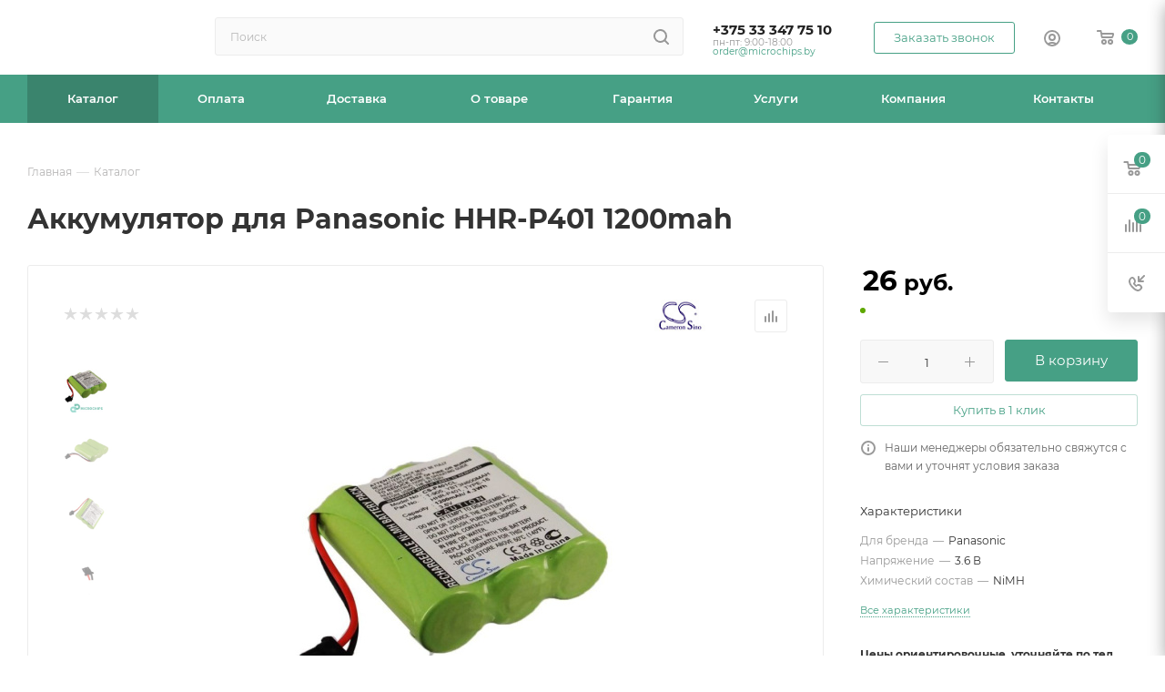

--- FILE ---
content_type: text/html; charset=UTF-8
request_url: https://microchips.by/catalog/akkumulyatory/dlya-bytovoy-domashney-tekhniki/dlya-radiotelefona/11137/
body_size: 49586
content:
<!DOCTYPE html>
<html xmlns="http://www.w3.org/1999/xhtml" xml:lang="ru" lang="ru"  >
<head><link rel="canonical" href="https://microchips.by/catalog/akkumulyatory/dlya-bytovoy-domashney-tekhniki/dlya-radiotelefona/11137/" />
<!-- Google Tag Manager -->
<script>(function(w,d,s,l,i){w[l]=w[l]||[];w[l].push({'gtm.start':
new Date().getTime(),event:'gtm.js'});var f=d.getElementsByTagName(s)[0],
j=d.createElement(s),dl=l!='dataLayer'?'&l='+l:'';j.async=true;j.src=
'https://www.googletagmanager.com/gtm.js?id='+i+dl;f.parentNode.insertBefore(j,f);
})(window,document,'script','dataLayer','GTM-T2LVR8BS');</script>
<!-- End Google Tag Manager -->
	<title>Аккумулятор для Panasonic HHR-P401 1200mah купить в Минске — цена, характеристики | microchips.by</title>
	<meta name="viewport" content="initial-scale=1.0, width=device-width, maximum-scale=1" />
	<meta name="HandheldFriendly" content="true" />
	<meta name="yes" content="yes" />
	<meta name="apple-mobile-web-app-status-bar-style" content="black" />
	<meta name="SKYPE_TOOLBAR" content="SKYPE_TOOLBAR_PARSER_COMPATIBLE" />
	<meta http-equiv="Content-Type" content="text/html; charset=UTF-8" />
<meta name="keywords" content="интернет-магазин, заказать, купить" />
<meta name="description" content="Аккумулятор для Panasonic HHR-P401 1200mah по выгодной цене от поставщика. ⭐ Фото. ✓ Описание. ✓ Характеристики. ➤ Доставка по Минску и всей стране." />
<link href="/bitrix/css/aspro.max/notice.css?16734187673623"  rel="stylesheet" />
<link href="/bitrix/js/ui/design-tokens/dist/ui.design-tokens.css?172007400626358"  rel="stylesheet" />
<link href="/bitrix/js/ui/fonts/opensans/ui.font.opensans.css?16734180832555"  rel="stylesheet" />
<link href="/bitrix/js/main/popup/dist/main.popup.bundle.css?169573588329861"  rel="stylesheet" />
<link href="/local/templates/aspro_max_Fx_v1/components/bitrix/catalog/main_fx_2/style.css?170835468262978"  rel="stylesheet" />
<link href="/local/templates/aspro_max_Fx_v1/components/bitrix/sale.gift.main.products/main/style.css?1708354682663"  rel="stylesheet" />
<link href="/local/templates/aspro_max_Fx_v1/vendor/css/carousel/swiper/swiper-bundle.min.css?170835468216494"  rel="stylesheet" />
<link href="/local/templates/aspro_max_Fx_v1/css/slider.swiper.min.css?17083546822186"  rel="stylesheet" />
<link href="/local/templates/aspro_max_Fx_v1/css/main_slider.min.css?170835468227739"  rel="stylesheet" />
<link href="/local/templates/aspro_max_Fx_v1/vendor/css/carousel/owl/owl.carousel.min.css?17083546823351"  rel="stylesheet" />
<link href="/local/templates/aspro_max_Fx_v1/vendor/css/carousel/owl/owl.theme.default.min.css?17083546821013"  rel="stylesheet" />
<link href="/local/templates/aspro_max_Fx_v1/css/detail-gallery.css?17083546821118"  rel="stylesheet" />
<link href="/local/templates/aspro_max_Fx_v1/css/jquery.fancybox.min.css?170835468213062"  rel="stylesheet" />
<link href="/local/templates/aspro_max_Fx_v1/components/bitrix/catalog.comments/catalog/style.css?170835468221641"  rel="stylesheet" />
<link href="/bitrix/panel/main/popup.css?167341811622696"  rel="stylesheet" />
<link href="/local/templates/aspro_max_Fx_v1/css/drop.css?17083546822614"  rel="stylesheet" />
<link href="/bitrix/components/bitrix/blog/templates/.default/style.css?168560688033777"  rel="stylesheet" />
<link href="/bitrix/components/bitrix/blog/templates/.default/themes/green/style.css?16856068801140"  rel="stylesheet" />
<link href="/bitrix/components/bitrix/rating.vote/templates/standart_text/style.css?16734170342223"  rel="stylesheet" />
<link href="/local/templates/aspro_max_Fx_v1/css/fonts/montserrat/css/montserrat.min.css?17083546825716"  data-template-style="true"  rel="stylesheet" />
<link href="/local/templates/aspro_max_Fx_v1/css/blocks/dark-light-theme.css?17083546822582"  data-template-style="true"  rel="stylesheet" />
<link href="/local/templates/aspro_max_Fx_v1/css/colored.css?17083546824022"  data-template-style="true"  rel="stylesheet" />
<link href="/local/templates/aspro_max_Fx_v1/vendor/css/bootstrap.css?1708354682114216"  data-template-style="true"  rel="stylesheet" />
<link href="/local/templates/aspro_max_Fx_v1/css/styles.css?1708354682202535"  data-template-style="true"  rel="stylesheet" />
<link href="/local/templates/aspro_max_Fx_v1/css/blocks/blocks.css?170835468223507"  data-template-style="true"  rel="stylesheet" />
<link href="/local/templates/aspro_max_Fx_v1/css/blocks/common.blocks/counter-state/counter-state.css?1708354682466"  data-template-style="true"  rel="stylesheet" />
<link href="/local/templates/aspro_max_Fx_v1/css/menu.css?170835468289131"  data-template-style="true"  rel="stylesheet" />
<link href="/local/templates/aspro_max_Fx_v1/css/catalog.css?170835468216771"  data-template-style="true"  rel="stylesheet" />
<link href="/local/templates/aspro_max_Fx_v1/vendor/css/ripple.css?1708354682854"  data-template-style="true"  rel="stylesheet" />
<link href="/local/templates/aspro_max_Fx_v1/css/stores.css?170835468210361"  data-template-style="true"  rel="stylesheet" />
<link href="/local/templates/aspro_max_Fx_v1/css/yandex_map.css?17083546827688"  data-template-style="true"  rel="stylesheet" />
<link href="/local/templates/aspro_max_Fx_v1/css/header_fixed.css?170835468213592"  data-template-style="true"  rel="stylesheet" />
<link href="/local/templates/aspro_max_Fx_v1/ajax/ajax.css?1708354682326"  data-template-style="true"  rel="stylesheet" />
<link href="/local/templates/aspro_max_Fx_v1/css/searchtitle.css?170835468211981"  data-template-style="true"  rel="stylesheet" />
<link href="/local/templates/aspro_max_Fx_v1/css/blocks/line-block.min.css?17083546824730"  data-template-style="true"  rel="stylesheet" />
<link href="/local/components/fenix/menu/templates/top/style.css?17083546825887"  data-template-style="true"  rel="stylesheet" />
<link href="/local/templates/aspro_max_Fx_v1/css/mega_menu.css?17083546821653"  data-template-style="true"  rel="stylesheet" />
<link href="/local/templates/aspro_max_Fx_v1/components/bitrix/breadcrumb/main_fx/style.css?17083546822039"  data-template-style="true"  rel="stylesheet" />
<link href="/local/templates/aspro_max_Fx_v1/css/footer.css?170835468237004"  data-template-style="true"  rel="stylesheet" />
<link href="/bitrix/components/aspro/marketing.popup.max/templates/.default/style.css?16734187546229"  data-template-style="true"  rel="stylesheet" />
<link href="/bitrix/tools/concept.quiz/css/template_styles.css?171420200286440"  data-template-style="true"  rel="stylesheet" />
<link href="/local/templates/aspro_max_Fx_v1/styles.css?170835468221781"  data-template-style="true"  rel="stylesheet" />
<link href="/local/templates/aspro_max_Fx_v1/template_styles.css?1708354682487229"  data-template-style="true"  rel="stylesheet" />
<link href="/local/templates/aspro_max_Fx_v1/css/header.css?170835468236296"  data-template-style="true"  rel="stylesheet" />
<link href="/local/templates/aspro_max_Fx_v1/css/media.css?1708354682199478"  data-template-style="true"  rel="stylesheet" />
<link href="/local/templates/aspro_max_Fx_v1/css/h1-bold.css?1708354682466"  data-template-style="true"  rel="stylesheet" />
<link href="/local/templates/aspro_max_Fx_v1/css/lower-buttons.css?1708354682819"  data-template-style="true"  rel="stylesheet" />
<link href="/local/templates/aspro_max_Fx_v1/themes/custom_s1/theme.css?170913400054991"  data-template-style="true"  rel="stylesheet" />
<link href="/local/templates/aspro_max_Fx_v1/css/widths/width-3.css?17083546824051"  data-template-style="true"  rel="stylesheet" />
<link href="/local/templates/aspro_max_Fx_v1/css/fonts/font-11.css?1708354682943"  data-template-style="true"  rel="stylesheet" />
<link href="/local/templates/aspro_max_Fx_v1/css/custom.css?17083546828847"  data-template-style="true"  rel="stylesheet" />
<link href="/bitrix/tools/concept.quiz/css/responsive.css?171420200213048"  data-template-style="true"  rel="stylesheet" />
<script>if(!window.BX)window.BX={};if(!window.BX.message)window.BX.message=function(mess){if(typeof mess==='object'){for(let i in mess) {BX.message[i]=mess[i];} return true;}};</script>
<script>(window.BX||top.BX).message({"NOTICE_ADDED2CART":"В корзине","NOTICE_CLOSE":"Закрыть","NOTICE_MORE":"и ещё #COUNT# #PRODUCTS#","NOTICE_PRODUCT0":"товаров","NOTICE_PRODUCT1":"товар","NOTICE_PRODUCT2":"товара","NOTICE_ADDED2DELAY":"В отложенных","NOTICE_ADDED2COMPARE":"В сравнении","NOTICE_ERROR":"Ошибка","NOTICE_REQUEST_ERROR":"Ошибка запроса","NOTICE_AUTHORIZED":"Вы успешно авторизовались","NOTICE_ADDED2FAVORITE":"В избранном","NOTICE_ADDED2SUBSCRIBE":"Вы подписались","NOTICE_REMOVED_FROM_COMPARE":"Удалено из сравнения","NOTICE_REMOVED_FROM_FAVORITE":"Удалено из избранного","NOTICE_REMOVED_FROM_SUBSCRIBE":"Удалено из подписки"});</script>
<script>(window.BX||top.BX).message({"JS_CORE_LOADING":"Загрузка...","JS_CORE_NO_DATA":"- Нет данных -","JS_CORE_WINDOW_CLOSE":"Закрыть","JS_CORE_WINDOW_EXPAND":"Развернуть","JS_CORE_WINDOW_NARROW":"Свернуть в окно","JS_CORE_WINDOW_SAVE":"Сохранить","JS_CORE_WINDOW_CANCEL":"Отменить","JS_CORE_WINDOW_CONTINUE":"Продолжить","JS_CORE_H":"ч","JS_CORE_M":"м","JS_CORE_S":"с","JSADM_AI_HIDE_EXTRA":"Скрыть лишние","JSADM_AI_ALL_NOTIF":"Показать все","JSADM_AUTH_REQ":"Требуется авторизация!","JS_CORE_WINDOW_AUTH":"Войти","JS_CORE_IMAGE_FULL":"Полный размер"});</script>
<script src="/bitrix/js/main/core/core.js?1720074027498410"></script>
<script>BX.Runtime.registerExtension({"name":"main.core","namespace":"BX","loaded":true});</script>
<script>BX.setJSList(["\/bitrix\/js\/main\/core\/core_ajax.js","\/bitrix\/js\/main\/core\/core_promise.js","\/bitrix\/js\/main\/polyfill\/promise\/js\/promise.js","\/bitrix\/js\/main\/loadext\/loadext.js","\/bitrix\/js\/main\/loadext\/extension.js","\/bitrix\/js\/main\/polyfill\/promise\/js\/promise.js","\/bitrix\/js\/main\/polyfill\/find\/js\/find.js","\/bitrix\/js\/main\/polyfill\/includes\/js\/includes.js","\/bitrix\/js\/main\/polyfill\/matches\/js\/matches.js","\/bitrix\/js\/ui\/polyfill\/closest\/js\/closest.js","\/bitrix\/js\/main\/polyfill\/fill\/main.polyfill.fill.js","\/bitrix\/js\/main\/polyfill\/find\/js\/find.js","\/bitrix\/js\/main\/polyfill\/matches\/js\/matches.js","\/bitrix\/js\/main\/polyfill\/core\/dist\/polyfill.bundle.js","\/bitrix\/js\/main\/core\/core.js","\/bitrix\/js\/main\/polyfill\/intersectionobserver\/js\/intersectionobserver.js","\/bitrix\/js\/main\/lazyload\/dist\/lazyload.bundle.js","\/bitrix\/js\/main\/polyfill\/core\/dist\/polyfill.bundle.js","\/bitrix\/js\/main\/parambag\/dist\/parambag.bundle.js"]);
</script>
<script>(window.BX||top.BX).message({"CT_BST_SEARCH_BUTTON2":"Найти","SEARCH_IN_SITE_FULL":"По всему сайту","SEARCH_IN_SITE":"Везде","SEARCH_IN_CATALOG_FULL":"По каталогу","SEARCH_IN_CATALOG":"Каталог"});</script>
<script>BX.Runtime.registerExtension({"name":"aspro_searchtitle","namespace":"window","loaded":true});</script>
<script>BX.Runtime.registerExtension({"name":"aspro_line_block","namespace":"window","loaded":true});</script>
<script>BX.Runtime.registerExtension({"name":"aspro_mega_menu","namespace":"window","loaded":true});</script>
<script>BX.Runtime.registerExtension({"name":"ui.design-tokens","namespace":"window","loaded":true});</script>
<script>BX.Runtime.registerExtension({"name":"ui.fonts.opensans","namespace":"window","loaded":true});</script>
<script>BX.Runtime.registerExtension({"name":"main.popup","namespace":"BX.Main","loaded":true});</script>
<script>BX.Runtime.registerExtension({"name":"popup","namespace":"window","loaded":true});</script>
<script>BX.Runtime.registerExtension({"name":"main.pageobject","namespace":"window","loaded":true});</script>
<script>(window.BX||top.BX).message({"JS_CORE_LOADING":"Загрузка...","JS_CORE_NO_DATA":"- Нет данных -","JS_CORE_WINDOW_CLOSE":"Закрыть","JS_CORE_WINDOW_EXPAND":"Развернуть","JS_CORE_WINDOW_NARROW":"Свернуть в окно","JS_CORE_WINDOW_SAVE":"Сохранить","JS_CORE_WINDOW_CANCEL":"Отменить","JS_CORE_WINDOW_CONTINUE":"Продолжить","JS_CORE_H":"ч","JS_CORE_M":"м","JS_CORE_S":"с","JSADM_AI_HIDE_EXTRA":"Скрыть лишние","JSADM_AI_ALL_NOTIF":"Показать все","JSADM_AUTH_REQ":"Требуется авторизация!","JS_CORE_WINDOW_AUTH":"Войти","JS_CORE_IMAGE_FULL":"Полный размер"});</script>
<script>BX.Runtime.registerExtension({"name":"window","namespace":"window","loaded":true});</script>
<script>(window.BX||top.BX).message({"DROP_FILE":"\u003Cspan\u003EНажмите для загрузки\u003C\/span\u003E или перетащите фото (до #COUNT_FILES# файлов, 0.5 мб на файл)"});</script>
<script>BX.Runtime.registerExtension({"name":"aspro_drop","namespace":"window","loaded":true});</script>
<script type="extension/settings" data-extension="currency.currency-core">{"region":"by"}</script>
<script>BX.Runtime.registerExtension({"name":"currency.currency-core","namespace":"BX.Currency","loaded":true});</script>
<script>BX.Runtime.registerExtension({"name":"currency","namespace":"window","loaded":true});</script>
<script>BX.Runtime.registerExtension({"name":"aspro_swiper_init","namespace":"window","loaded":true});</script>
<script>BX.Runtime.registerExtension({"name":"aspro_swiper","namespace":"window","loaded":true});</script>
<script>BX.Runtime.registerExtension({"name":"aspro_swiper_main_styles","namespace":"window","loaded":true});</script>
<script>BX.Runtime.registerExtension({"name":"aspro_hash_location","namespace":"window","loaded":true});</script>
<script>BX.Runtime.registerExtension({"name":"aspro_tabs_history","namespace":"window","loaded":true});</script>
<script>BX.Runtime.registerExtension({"name":"ls","namespace":"window","loaded":true});</script>
<script>BX.Runtime.registerExtension({"name":"aspro_owl_carousel","namespace":"window","loaded":true});</script>
<script>BX.Runtime.registerExtension({"name":"aspro_catalog_element","namespace":"window","loaded":true});</script>
<script>BX.Runtime.registerExtension({"name":"aspro_detail_gallery","namespace":"window","loaded":true});</script>
<script>BX.Runtime.registerExtension({"name":"aspro_fancybox","namespace":"window","loaded":true});</script>
<script>(window.BX||top.BX).message({"LANGUAGE_ID":"ru","FORMAT_DATE":"DD.MM.YYYY","FORMAT_DATETIME":"DD.MM.YYYY HH:MI:SS","COOKIE_PREFIX":"BITRIX_SM","SERVER_TZ_OFFSET":"10800","UTF_MODE":"Y","SITE_ID":"s1","SITE_DIR":"\/","USER_ID":"","SERVER_TIME":1762855570,"USER_TZ_OFFSET":0,"USER_TZ_AUTO":"Y","bitrix_sessid":"6f7e409d98d65482524fbed30a8e2dd4"});</script>

<script src="/bitrix/js/main/ajax.js?167341703435509"></script>
<script src="/bitrix/js/aspro.max/notice.js?169573604428186"></script>
<script src="/bitrix/js/main/popup/dist/main.popup.bundle.js?1720073886117034"></script>
<script src="/bitrix/js/main/pageobject/pageobject.js?1673417034864"></script>
<script src="/bitrix/js/main/core/core_window.js?172007388698766"></script>
<script src="/bitrix/js/main/rating.js?169711617116557"></script>
<script src="/bitrix/js/currency/currency-core/dist/currency-core.bundle.js?17200739228800"></script>
<script src="/bitrix/js/currency/core_currency.js?17200739221181"></script>
<script src="/bitrix/js/main/core/core_ls.js?167341703410430"></script>
<script>BX.message({'PORTAL_WIZARD_NAME':'Аспро: Максимум - интернет-магазин','PORTAL_WIZARD_DESC':'Аспро: Максимум - интернет магазин с поддержкой современных технологий: BigData, композитный сайт, фасетный поиск, адаптивная верстка','ASPRO_MAX_MOD_INST_OK':'Поздравляем, модуль «Аспро: Максимум - интернет-магазин» успешно установлен!<br />\nДля установки готового сайта, пожалуйста перейдите <a href=\'/bitrix/admin/wizard_list.php?lang=ru\'>в список мастеров<\/a> <br />и выберите пункт «Установить» в меню мастера aspro:max','ASPRO_MAX_MOD_UNINST_OK':'Удаление модуля успешно завершено','ASPRO_MAX_SCOM_INSTALL_NAME':'Аспро: Максимум - интернет-магазин','ASPRO_MAX_SCOM_INSTALL_DESCRIPTION':'Мастер создания интернет-магазина «Аспро: Максимум - интернет-магазин»','ASPRO_MAX_SCOM_INSTALL_TITLE':'Установка модуля \"Аспро: Максимум\"','ASPRO_MAX_SCOM_UNINSTALL_TITLE':'Удаление модуля \"Аспро: Максимум\"','ASPRO_MAX_SPER_PARTNER':'Аспро','ASPRO_MAX_PARTNER_URI':'http://www.aspro.ru','OPEN_WIZARDS_LIST':'Открыть список мастеров','ASPRO_MAX_INSTALL_SITE':'Установить готовый сайт','PHONE':'Телефон','FAST_VIEW':'Быстрый просмотр','TABLES_SIZE_TITLE':'Подбор размера','SOCIAL':'Социальные сети','DESCRIPTION':'Описание магазина','ITEMS':'Товары','LOGO':'Логотип','REGISTER_INCLUDE_AREA':'Текст о регистрации','AUTH_INCLUDE_AREA':'Текст об авторизации','FRONT_IMG':'Изображение компании','EMPTY_CART':'пуста','CATALOG_VIEW_MORE':'... Показать все','CATALOG_VIEW_LESS':'... Свернуть','JS_REQUIRED':'Заполните это поле','JS_FORMAT':'Неверный формат','JS_FILE_EXT':'Недопустимое расширение файла','JS_PASSWORD_COPY':'Пароли не совпадают','JS_PASSWORD_LENGTH':'Минимум 6 символов','JS_ERROR':'Неверно заполнено поле','JS_FILE_SIZE':'Максимальный размер 5мб','JS_FILE_BUTTON_NAME':'Выберите файл','JS_FILE_DEFAULT':'Прикрепите файл','JS_DATE':'Некорректная дата','JS_DATETIME':'Некорректная дата/время','JS_REQUIRED_LICENSES':'Согласитесь с условиями','JS_REQUIRED_OFFER':'Согласитесь с условиями','LICENSE_PROP':'Согласие на обработку персональных данных','LOGIN_LEN':'Введите минимум {0} символа','FANCY_CLOSE':'Закрыть','FANCY_NEXT':'Следующий','FANCY_PREV':'Предыдущий','TOP_AUTH_REGISTER':'Регистрация','CALLBACK':'Заказать звонок','ASK':'Задать вопрос','REVIEW':'Оставить отзыв','S_CALLBACK':'Заказать звонок','UNTIL_AKC':'До конца акции','TITLE_QUANTITY_BLOCK':'Остаток','TITLE_QUANTITY':'шт','TOTAL_SUMM_ITEM':'Общая стоимость ','SUBSCRIBE_SUCCESS':'Вы успешно подписались','RECAPTCHA_TEXT':'Подтвердите, что вы не робот','JS_RECAPTCHA_ERROR':'Пройдите проверку','COUNTDOWN_SEC':'сек','COUNTDOWN_MIN':'мин','COUNTDOWN_HOUR':'час','COUNTDOWN_DAY0':'дн','COUNTDOWN_DAY1':'дн','COUNTDOWN_DAY2':'дн','COUNTDOWN_WEAK0':'Недель','COUNTDOWN_WEAK1':'Неделя','COUNTDOWN_WEAK2':'Недели','COUNTDOWN_MONTH0':'Месяцев','COUNTDOWN_MONTH1':'Месяц','COUNTDOWN_MONTH2':'Месяца','COUNTDOWN_YEAR0':'Лет','COUNTDOWN_YEAR1':'Год','COUNTDOWN_YEAR2':'Года','COUNTDOWN_COMPACT_SEC':'с','COUNTDOWN_COMPACT_MIN':'м','COUNTDOWN_COMPACT_HOUR':'ч','COUNTDOWN_COMPACT_DAY':'д','COUNTDOWN_COMPACT_WEAK':'н','COUNTDOWN_COMPACT_MONTH':'м','COUNTDOWN_COMPACT_YEAR0':'л','COUNTDOWN_COMPACT_YEAR1':'г','CATALOG_PARTIAL_BASKET_PROPERTIES_ERROR':'Заполнены не все свойства у добавляемого товара','CATALOG_EMPTY_BASKET_PROPERTIES_ERROR':'Выберите свойства товара, добавляемые в корзину в параметрах компонента','CATALOG_ELEMENT_NOT_FOUND':'Элемент не найден','ERROR_ADD2BASKET':'Ошибка добавления товара в корзину','CATALOG_SUCCESSFUL_ADD_TO_BASKET':'Успешное добавление товара в корзину','ERROR_BASKET_TITLE':'Ошибка корзины','ERROR_BASKET_PROP_TITLE':'Выберите свойства, добавляемые в корзину','ERROR_BASKET_BUTTON':'Выбрать','BASKET_TOP':'Корзина в шапке','ERROR_ADD_DELAY_ITEM':'Ошибка отложенной корзины','VIEWED_TITLE':'Ранее вы смотрели','VIEWED_BEFORE':'Ранее вы смотрели','BEST_TITLE':'Лучшие предложения','CT_BST_SEARCH_BUTTON':'Поиск','CT_BST_SEARCH2_BUTTON':'Найти','BASKET_PRINT_BUTTON':'Распечатать','BASKET_CLEAR_ALL_BUTTON':'Очистить','BASKET_QUICK_ORDER_BUTTON':'Быстрый заказ','BASKET_CONTINUE_BUTTON':'Продолжить покупки','BASKET_ORDER_BUTTON':'Оформить заказ','SHARE_BUTTON':'Поделиться','BASKET_CHANGE_TITLE':'Ваш заказ','BASKET_CHANGE_LINK':'Изменить','MORE_INFO_SKU':'Купить','FROM':'от','BEFORE':'до','TITLE_BLOCK_VIEWED_NAME':'Ранее вы смотрели','T_BASKET':'Корзина','FILTER_EXPAND_VALUES':'Показать все','FILTER_HIDE_VALUES':'Свернуть','FULL_ORDER':'Полный заказ','CUSTOM_COLOR_CHOOSE':'Выбрать','CUSTOM_COLOR_CANCEL':'Отмена','S_MOBILE_MENU':'Меню','MAX_T_MENU_BACK':'Назад','MAX_T_MENU_CALLBACK':'Обратная связь','MAX_T_MENU_CONTACTS_TITLE':'Будьте на связи','SEARCH_TITLE':'Поиск','SOCIAL_TITLE':'Оставайтесь на связи','HEADER_SCHEDULE':'Время работы','SEO_TEXT':'SEO описание','COMPANY_IMG':'Картинка компании','COMPANY_TEXT':'Описание компании','CONFIG_SAVE_SUCCESS':'Настройки сохранены','CONFIG_SAVE_FAIL':'Ошибка сохранения настроек','ITEM_ECONOMY':'Экономия','ITEM_ARTICLE':'Артикул: ','JS_FORMAT_ORDER':'имеет неверный формат','JS_BASKET_COUNT_TITLE':'В корзине товаров на SUMM','POPUP_VIDEO':'Видео','POPUP_GIFT_TEXT':'Нашли что-то особенное? Намекните другу о подарке!','ORDER_FIO_LABEL':'Ф.И.О.','ORDER_PHONE_LABEL':'Телефон','ORDER_REGISTER_BUTTON':'Регистрация','PRICES_TYPE':'Варианты цен','FILTER_HELPER_VALUES':' знач.','SHOW_MORE_SCU_MAIN':'Еще #COUNT#','SHOW_MORE_SCU_1':'предложение','SHOW_MORE_SCU_2':'предложения','SHOW_MORE_SCU_3':'предложений','PARENT_ITEM_NOT_FOUND':'Не найден основной товар для услуги в корзине. Обновите страницу и попробуйте снова.','INVALID_NUMBER':'Неверный номер','INVALID_COUNTRY_CODE':'Неверный код страны','TOO_SHORT':'Номер слишком короткий','TOO_LONG':'Номер слишком длинный'})</script>
<link href="/local/templates/aspro_max_Fx_v1/css/critical.css?170835468233" data-skip-moving="true" rel="stylesheet">
<meta name="theme-color" content="#46a085">
<style>:root{--theme-base-color: #46a085;--theme-base-opacity-color: #46a0851a;--theme-base-color-hue:162;--theme-base-color-saturation:39%;--theme-base-color-lightness:45%;}</style>
<style>html {--theme-page-width: 1348px;--theme-page-width-padding: 30px}</style>
<script src="/local/templates/aspro_max_Fx_v1/js/observer.js" async defer></script>
<script data-skip-moving="true">window.lazySizesConfig = window.lazySizesConfig || {};lazySizesConfig.loadMode = 1;lazySizesConfig.expand = 200;lazySizesConfig.expFactor = 1;lazySizesConfig.hFac = 0.1;window.lazySizesConfig.lazyClass = "lazy";</script>
<script src="/local/templates/aspro_max_Fx_v1/js/ls.unveilhooks.min.js" data-skip-moving="true" defer></script>
<script src="/local/templates/aspro_max_Fx_v1/js/lazysizes.min.js" data-skip-moving="true" defer></script>
<link href="/local/templates/aspro_max_Fx_v1/css/print.css?170835468223591" data-template-style="true" rel="stylesheet" media="print">
					<script data-skip-moving="true" src="/bitrix/js/main/jquery/jquery-3.6.0.min.js"></script>
					<script data-skip-moving="true" src="/local/templates/aspro_max_Fx_v1/js/speed.min.js?=1708354682"></script>
<link rel="shortcut icon" href="/favicon.ico" type="image/x-icon" />
<link rel="apple-touch-icon" sizes="180x180" href="/upload/CMax/252/akg2rk1vp22ocvfyh2lagbwneu6ggavx.png" />
<meta property="og:description" content="Аккумулятор для Panasonic HHR-P401 1200mah по выгодной цене от поставщика. ⭐ Фото. ✓ Описание. ✓ Характеристики. ➤ Доставка по Минску и всей стране." />
<meta property="og:image" content="https://microchips.by/upload/iblock/611/lpns11dg36iy76icizg38odf9jkloyjd.jpg" />
<link rel="image_src" href="https://microchips.by/upload/iblock/611/lpns11dg36iy76icizg38odf9jkloyjd.jpg"  />
<meta property="og:title" content="Аккумулятор для Panasonic HHR-P401 1200mah купить в Минске — цена, характеристики | microchips.by" />
<meta property="og:type" content="website" />
<meta property="og:url" content="https://microchips.by/catalog/akkumulyatory/dlya-bytovoy-domashney-tekhniki/dlya-radiotelefona/11137/" />
<script src="/local/templates/aspro_max_Fx_v1/js/fetch/bottom_panel.js" data-skip-moving="true" defer=""></script>


<script src="/local/templates/aspro_max_Fx_v1/vendor/js/bootstrap.js?170835468227908"></script>
<script src="/local/templates/aspro_max_Fx_v1/js/jquery.actual.min.js?17083546821238"></script>
<script src="/local/templates/aspro_max_Fx_v1/vendor/js/ripple.js?17083546824702"></script>
<script src="/local/templates/aspro_max_Fx_v1/js/browser.js?1708354682996"></script>
<script src="/local/templates/aspro_max_Fx_v1/js/jquery.uniform.min.js?17083546828308"></script>
<script src="/local/templates/aspro_max_Fx_v1/vendor/js/sticky-sidebar.js?170835468225989"></script>
<script src="/local/templates/aspro_max_Fx_v1/js/jquery.validate.min.js?170835468222254"></script>
<script src="/local/templates/aspro_max_Fx_v1/js/jquery.alphanumeric.js?17083546821901"></script>
<script src="/local/templates/aspro_max_Fx_v1/js/jquery.cookie.js?17083546823066"></script>
<script src="/local/templates/aspro_max_Fx_v1/js/mobile.js?170835468227666"></script>
<script src="/local/templates/aspro_max_Fx_v1/js/main.js?1708354682323974"></script>
<script src="/local/templates/aspro_max_Fx_v1/js/blocks/blocks.js?170835468212211"></script>
<script src="/local/templates/aspro_max_Fx_v1/js/autoload/item-action.js?170835468216172"></script>
<script src="/bitrix/components/bitrix/search.title/script.js?16734170629847"></script>
<script src="/local/templates/aspro_max_Fx_v1/components/bitrix/search.title/mega_menu/script.js?170835468210891"></script>
<script src="/local/templates/aspro_max_Fx_v1/js/searchtitle.js?17083546821367"></script>
<script src="/local/templates/aspro_max_Fx_v1/components/bitrix/search.title/corp/script.js?170835468211187"></script>
<script src="/local/components/fenix/menu/templates/top/script.js?17083546821184"></script>
<script src="/local/templates/aspro_max_Fx_v1/js/mega_menu.js?1708354682994"></script>
<script src="/local/templates/aspro_max_Fx_v1/components/bitrix/menu/bottom/script.js?1708354682789"></script>
<script src="/bitrix/components/aspro/marketing.popup.max/templates/.default/script.js?16734187521756"></script>
<script src="/local/templates/aspro_max_Fx_v1/components/bitrix/search.title/fixed/script.js?170835468210846"></script>
<script src="/bitrix/tools/concept.quiz/js/scripts.js?171420200243869"></script>
<script src="/local/templates/aspro_max_Fx_v1/js/custom.js?17083546821769"></script>
<script src="/local/templates/aspro_max_Fx_v1/components/bitrix/catalog/main_fx_2/script.js?170835468219925"></script>
<script src="/local/templates/aspro_max_Fx_v1/components/bitrix/catalog.element/main/script.js?170835468211006"></script>
<script src="/local/templates/aspro_max_Fx_v1/components/bitrix/sale.prediction.product.detail/main/script.js?1708354682579"></script>
<script src="/local/templates/aspro_max_Fx_v1/components/bitrix/sale.gift.product/main/script.js?170835468249278"></script>
<script src="/local/templates/aspro_max_Fx_v1/components/bitrix/sale.gift.main.products/main/script.js?17083546824955"></script>
<script src="/local/templates/aspro_max_Fx_v1/js/rating_likes.js?170835468210797"></script>
<script src="/local/templates/aspro_max_Fx_v1/js/slider.swiper.min.js?17083546821407"></script>
<script src="/local/templates/aspro_max_Fx_v1/vendor/js/carousel/swiper/swiper-bundle.min.js?170835468296303"></script>
<script src="/local/templates/aspro_max_Fx_v1/js/hash_location.js?1708354682995"></script>
<script src="/local/templates/aspro_max_Fx_v1/js/tabs_history.js?17083546821996"></script>
<script src="/local/templates/aspro_max_Fx_v1/js/jquery.history.js?170835468221571"></script>
<script src="/local/templates/aspro_max_Fx_v1/vendor/js/carousel/owl/owl.carousel.min.js?170835468244743"></script>
<script src="/local/templates/aspro_max_Fx_v1/js/catalog_element.min.js?170835468213416"></script>
<script src="/local/templates/aspro_max_Fx_v1/js/jquery.fancybox.min.js?170835468267390"></script>
<script src="/local/templates/aspro_max_Fx_v1/components/bitrix/catalog.comments/catalog/script.js?17083546827715"></script>
<script src="/local/templates/aspro_max_Fx_v1/js/drop.js?17083546826679"></script>
<script>var _ba = _ba || []; _ba.push(["aid", "cfded81efd55f2c2804881219567d3f7"]); _ba.push(["host", "microchips.by"]); (function() {var ba = document.createElement("script"); ba.type = "text/javascript"; ba.async = true;ba.src = (document.location.protocol == "https:" ? "https://" : "http://") + "bitrix.info/ba.js";var s = document.getElementsByTagName("script")[0];s.parentNode.insertBefore(ba, s);})();</script>

			</head>
<body class=" site_s1  fill_bg_n catalog-delayed-btn-N theme-light" id="main" data-site="/">
<!-- Google Tag Manager (noscript) -->
<noscript><iframe src="https://www.googletagmanager.com/ns.html?id=GTM-T2LVR8BS"
height="0" width="0" style="display:none;visibility:hidden"></iframe></noscript>
<!-- End Google Tag Manager (noscript) -->
<!-- Roistat Counter Start -->
<script>
(function(w, d, s, h, id) {
    w.roistatProjectId = id; w.roistatHost = h;
    var p = d.location.protocol == "https:" ? "https://" : "http://";
    var u = /^.*roistat_visit=[^;]+(.*)?$/.test(d.cookie) ? "/dist/module.js" : "/api/site/1.0/"+id+"/init?referrer="+encodeURIComponent(d.location.href);
    var js = d.createElement(s); js.charset="UTF-8"; js.async = 1; js.src = p+h+u; var js2 = d.getElementsByTagName(s)[0]; js2.parentNode.insertBefore(js, js2);
})(window, document, 'script', 'cloud.roistat.com', '8975f09fef1de8c2ded8b12d6a8e3eb3');
</script>
<!-- Roistat Counter End -->
	
	<div id="panel"></div>
	
				<!--'start_frame_cache_basketitems-component-block'-->												<div id="ajax_basket"></div>
					<!--'end_frame_cache_basketitems-component-block'-->								<div class="cd-modal-bg"></div>
		<script data-skip-moving="true">var solutionName = 'arMaxOptions';</script>
		<script src="/local/templates/aspro_max_Fx_v1/js/setTheme.php?site_id=s1&site_dir=/" data-skip-moving="true"></script>
		<script>window.onload=function(){window.basketJSParams = window.basketJSParams || [];window.dataLayer = window.dataLayer || [];}
		BX.message({'MIN_ORDER_PRICE_TEXT':'<b>Минимальная сумма заказа #PRICE#<\/b><br/>Пожалуйста, добавьте еще товаров в корзину','LICENSES_TEXT':'Я согласен на <a href=\"/include/licenses_detail.php\" target=\"_blank\">обработку персональных данных<\/a>'});
		arAsproOptions.PAGES.FRONT_PAGE = window[solutionName].PAGES.FRONT_PAGE = "";arAsproOptions.PAGES.BASKET_PAGE = window[solutionName].PAGES.BASKET_PAGE = "";arAsproOptions.PAGES.ORDER_PAGE = window[solutionName].PAGES.ORDER_PAGE = "";arAsproOptions.PAGES.PERSONAL_PAGE = window[solutionName].PAGES.PERSONAL_PAGE = "";arAsproOptions.PAGES.CATALOG_PAGE = window[solutionName].PAGES.CATALOG_PAGE = "1";</script>
		<div class="wrapper1  header_bgcolored long_header colored_header catalog_page basket_fly fly2 basket_fill_WHITE side_LEFT block_side_WIDE catalog_icons_N banner_auto  mheader-v1 header-vcustom_fx_2 header-font-lower_Y regions_N title_position_LEFT footer-v1 front-vindex1 mfixed_Y mfixed_view_always title-vcustom_fx_3 lazy_Y with_phones compact-catalog normal-catalog-img landing-slider big-banners-mobile-slider bottom-icons-panel-N compact-breadcrumbs-slider catalog-delayed-btn-N  ">

<div class="mega_fixed_menu scrollblock">
	<div class="maxwidth-theme">
		<svg class="svg svg-close" width="14" height="14" viewBox="0 0 14 14">
		  <path data-name="Rounded Rectangle 568 copy 16" d="M1009.4,953l5.32,5.315a0.987,0.987,0,0,1,0,1.4,1,1,0,0,1-1.41,0L1008,954.4l-5.32,5.315a0.991,0.991,0,0,1-1.4-1.4L1006.6,953l-5.32-5.315a0.991,0.991,0,0,1,1.4-1.4l5.32,5.315,5.31-5.315a1,1,0,0,1,1.41,0,0.987,0.987,0,0,1,0,1.4Z" transform="translate(-1001 -946)"></path>
		</svg>
		<i class="svg svg-close mask arrow"></i>
		<div class="row">
			<div class="col-md-9">
				<div class="left_menu_block">
					<div class="logo_block flexbox flexbox--row align-items-normal">
						<div class="logo">
							<a href="/">
<?xml version="1.0" encoding="utf-8"?>
<!-- Generator: Adobe Illustrator 26.0.3, SVG Export Plug-In . SVG Version: 6.00 Build 0)  -->
<svg version="1.1" id="Слой_2" xmlns="http://www.w3.org/2000/svg" xmlns:xlink="http://www.w3.org/1999/xlink" x="0px" y="0px"
	 viewBox="0 0 500 155" style="enable-background:new 0 0 500 155;" xml:space="preserve">
<style>
	.st0{fill:none;stroke:#35B39D;stroke-miterlimit:10;}
	.st1{fill:#008A6D;}
	.st2{fill:#35B39D;}
</style>
<path class="st0" d="M71.43,70.42c0.01,0.04,0.02,0.09,0.04,0.13v-0.17L71.43,70.42z"/>
<path class="st1" d="M112.61,15.94c-5.76,0-11.25,1.14-16.27,3.21v-2.29H71.47v31.9c9.25,0,18.7,0,28.05,0
	c3.13-4.4,8.27-7.28,14.08-7.28c9.53,0,17.26,7.73,17.26,17.26c0,9.53-7.73,17.26-17.26,17.26c-9.53,0-17.26-7.73-17.26-17.26
	c0-1.73,0.26-3.4,0.73-4.98c-8.44,0-17.03,0-25.6,0v48.65h24.87v-4.08c5.01,2.07,10.51,3.21,16.27,3.21
	c23.64,0,42.8-19.16,42.8-42.8S136.25,15.94,112.61,15.94z"/>
<path class="st2" d="M55.21,140.21c5.76,0,11.25-1.14,16.27-3.21v2.29h24.87v-31.9c-9.25,0-18.7,0-28.05,0
	c-3.13,4.4-8.27,7.28-14.08,7.28c-9.53,0-17.26-7.73-17.26-17.26c0-9.53,7.73-17.26,17.26-17.26c9.53,0,17.26,7.73,17.26,17.26
	c0,1.73-0.26,3.4-0.73,4.98c8.44,0,17.03,0,25.6,0V53.74H71.48v4.08c-5.01-2.07-10.51-3.21-16.27-3.21
	c-23.64,0-42.8,19.16-42.8,42.8S31.57,140.21,55.21,140.21z"/>
<g>
	<g>
		<path class="st1" d="M166.83,66.66h10.12l5.39,14.63c0.66,1.98,1.21,4.18,1.87,6.27h0.22c0.66-2.09,1.21-4.29,1.87-6.27
			l5.17-14.63h10.12v35.75H193V91.85c0-3.63,0.77-9.18,1.21-12.76h-0.22l-2.97,8.58l-4.4,11.82h-5.06l-4.4-11.82l-2.86-8.58h-0.22
			c0.44,3.57,1.21,9.13,1.21,12.76v10.56h-8.47V66.66z"/>
		<path class="st1" d="M210.61,66.66h9.46v35.75h-9.46V66.66z"/>
		<path class="st1" d="M227.55,84.81c0-11.99,8.25-18.81,17.27-18.81c4.73,0,8.58,2.2,11.11,4.73l-4.95,6.05
			c-1.76-1.54-3.52-2.64-5.94-2.64c-4.18,0-7.81,3.85-7.81,10.34c0,6.71,3.08,10.45,7.7,10.45c2.75,0,4.95-1.43,6.49-3.08l4.95,5.94
			c-3.02,3.52-7.15,5.28-11.77,5.28C235.47,103.07,227.55,97.02,227.55,84.81z"/>
		<path class="st1" d="M262.42,66.66h13.53c7.7,0,14.3,2.64,14.3,11.55c0,8.63-6.6,12.21-14.3,12.21h-4.07v11.99h-9.46V66.66z
			 M275.28,82.94c3.74,0,5.72-1.65,5.72-4.73s-1.98-4.07-5.72-4.07h-3.41v8.8H275.28z M274.24,87.94l6.38-6.27l11.6,20.73h-10.56
			L274.24,87.94z"/>
		<path class="st1" d="M296.63,84.37c0-11.77,6.71-18.37,16.61-18.37s16.61,6.65,16.61,18.37c0,11.77-6.71,18.7-16.61,18.7
			S296.63,96.14,296.63,84.37z M320.16,84.37c0-6.49-2.64-10.23-6.93-10.23s-6.93,3.74-6.93,10.23s2.64,10.56,6.93,10.56
			S320.16,90.86,320.16,84.37z"/>
		<path class="st1" d="M335.78,84.81c0-11.99,8.25-18.81,17.27-18.81c4.73,0,8.58,2.2,11.11,4.73l-4.95,6.05
			c-1.76-1.54-3.52-2.64-5.94-2.64c-4.18,0-7.81,3.85-7.81,10.34c0,6.71,3.08,10.45,7.7,10.45c2.75,0,4.95-1.43,6.49-3.08l4.95,5.94
			c-3.02,3.52-7.15,5.28-11.77,5.28C343.7,103.07,335.78,97.02,335.78,84.81z"/>
		<path class="st1" d="M370.65,66.66h9.46v13.31h10.67V66.66h9.46v35.75h-9.46V88.22h-10.67v14.19h-9.46V66.66z"/>
		<path class="st1" d="M409.26,66.66h9.46v35.75h-9.46V66.66z"/>
		<path class="st1" d="M427.74,66.66h13.09c7.81,0,14.52,2.86,14.52,11.88c0,8.74-6.82,12.54-14.3,12.54h-3.85v11.33h-9.46V66.66z
			 M440.61,83.6c3.74,0,5.5-1.87,5.5-5.06s-2.09-4.4-5.72-4.4h-3.19v9.46H440.61z"/>
		<path class="st1" d="M460.08,97.95l5.39-6.49c2.53,2.03,5.72,3.46,8.36,3.46c2.86,0,4.07-0.93,4.07-2.53
			c0-1.71-1.81-2.25-4.84-3.46l-4.46-1.87c-3.85-1.54-7.2-4.78-7.2-9.95c0-6.1,5.5-11.11,13.31-11.11c4.07,0,8.58,1.54,11.88,4.78
			l-4.73,5.94c-2.42-1.7-4.51-2.58-7.15-2.58c-2.31,0-3.74,0.82-3.74,2.42c0,1.71,2.03,2.31,5.28,3.57l4.34,1.7
			c4.45,1.76,6.98,4.84,6.98,9.79c0,6.05-5.06,11.44-13.97,11.44C469.1,103.07,463.93,101.42,460.08,97.95z"/>
	</g>
</g>
</svg>
</a>						</div>
						<div class="top-description addr">
							<b>
	Оптовые продажи<br>
	 чек от 300 руб.
</b>						</div>
					</div>
					<div class="search_block">
						<div class="search_wrap">
							<div class="search-block">
									<div class="search-wrapper">
		<div id="title-search_mega_menu">
			<form action="/catalog/" class="search search--hastype">
				<div class="search-input-div">
					<input class="search-input" id="title-search-input_mega_menu" type="text" name="q" value="" placeholder="Поиск" size="20" maxlength="50" autocomplete="off" />
				</div>
				<div class="search-button-div">
					<button class="btn btn-search" type="submit" name="s" value="Найти"><i class="svg search2  inline " aria-hidden="true"><svg width="17" height="17" ><use xlink:href="/local/templates/aspro_max_Fx_v1/images/svg/header_icons_srite.svg#search"></use></svg></i></button>
											<div class="dropdown-select searchtype">
							<input type="hidden" name="type" value="catalog" />
							<div class="dropdown-select__title darken font_xs">
								<span>Каталог</span>
								<i class="svg  svg-inline-search-down" aria-hidden="true" ><svg xmlns="http://www.w3.org/2000/svg" width="5" height="3" viewBox="0 0 5 3"><path class="cls-1" d="M250,80h5l-2.5,3Z" transform="translate(-250 -80)"/></svg></i>							</div>
							<div class="dropdown-select__list dropdown-menu-wrapper" role="menu">
								<!--noindex-->
								<div class="dropdown-menu-inner rounded3">
									<div class="dropdown-select__list-item font_xs">
										<span class="dropdown-select__list-link darken" data-type="all">
											<span>По всему сайту</span>
										</span>
									</div>
									<div class="dropdown-select__list-item font_xs">
										<span class="dropdown-select__list-link dropdown-select__list-link--current" data-type="catalog">
											<span>По каталогу</span>
										</span>
									</div>
								</div>
								<!--/noindex-->
							</div>
						</div>
					<span class="close-block inline-search-hide"><span class="svg svg-close close-icons"></span></span>
				</div>
			</form>
		</div>
	</div>
<script>
	var jsControl = new JCTitleSearch3({
		//'WAIT_IMAGE': '/bitrix/themes/.default/images/wait.gif',
		'AJAX_PAGE' : '/catalog/akkumulyatory/dlya-bytovoy-domashney-tekhniki/dlya-radiotelefona/11137/',
		'CONTAINER_ID': 'title-search_mega_menu',
		'INPUT_ID': 'title-search-input_mega_menu',
		'INPUT_ID_TMP': 'title-search-input_mega_menu',
		'MIN_QUERY_LEN': 2
	});
</script>							</div>
						</div>
					</div>
										<!-- noindex -->

	<div class="burger_menu_wrapper">
		
			<div class="top_link_wrapper">
				<div class="menu-item dropdown catalog wide_menu   active">
					<div class="wrap">
						<a class="dropdown-toggle" href="/catalog/">
							<div class="link-title color-theme-hover">
																	<i class="svg inline  svg-inline-icon_catalog" aria-hidden="true" ><svg xmlns="http://www.w3.org/2000/svg" width="10" height="10" viewBox="0 0 10 10"><path  data-name="Rounded Rectangle 969 copy 7" class="cls-1" d="M644,76a1,1,0,1,1-1,1A1,1,0,0,1,644,76Zm4,0a1,1,0,1,1-1,1A1,1,0,0,1,648,76Zm4,0a1,1,0,1,1-1,1A1,1,0,0,1,652,76Zm-8,4a1,1,0,1,1-1,1A1,1,0,0,1,644,80Zm4,0a1,1,0,1,1-1,1A1,1,0,0,1,648,80Zm4,0a1,1,0,1,1-1,1A1,1,0,0,1,652,80Zm-8,4a1,1,0,1,1-1,1A1,1,0,0,1,644,84Zm4,0a1,1,0,1,1-1,1A1,1,0,0,1,648,84Zm4,0a1,1,0,1,1-1,1A1,1,0,0,1,652,84Z" transform="translate(-643 -76)"/></svg></i>																Каталог							</div>
						</a>
													<span class="tail"></span>
							<div class="burger-dropdown-menu row">
								<div class="menu-wrapper" >
									
																														<div class="col-md-4 dropdown-submenu  has_img">
																						<a href="/catalog/batareyki/" class="color-theme-hover" title="Батарейки">
												<span class="name option-font-bold">Батарейки</span>
											</a>
																								<div class="burger-dropdown-menu toggle_menu">
																																									<div class="menu-item   ">
															<a href="/catalog/batareyki/alkalinovye/" title="Алкалиновые (щелочные)">
																<span class="name color-theme-hover">Алкалиновые (щелочные)</span>
															</a>
																													</div>
																																									<div class="menu-item   ">
															<a href="/catalog/batareyki/litievye/" title="Литиевые">
																<span class="name color-theme-hover">Литиевые</span>
															</a>
																													</div>
																																									<div class="menu-item   ">
															<a href="/catalog/batareyki/solevye/" title="Солевые">
																<span class="name color-theme-hover">Солевые</span>
															</a>
																													</div>
																																									<div class="menu-item   ">
															<a href="/catalog/batareyki/serebryano-tsinkovye/" title="Серебряно-цинковые">
																<span class="name color-theme-hover">Серебряно-цинковые</span>
															</a>
																													</div>
																																									<div class="menu-item   ">
															<a href="/catalog/batareyki/sluhovye/" title="Для слуховых аппаратов">
																<span class="name color-theme-hover">Для слуховых аппаратов</span>
															</a>
																													</div>
																																									<div class="menu-item   ">
															<a href="/catalog/batareyki/dlya_chasov/" title="Для часов">
																<span class="name color-theme-hover">Для часов</span>
															</a>
																													</div>
																									</div>
																					</div>
									
																														<div class="col-md-4 dropdown-submenu  has_img">
																						<a href="/catalog/akkumulyatornye-batareyki/" class="color-theme-hover" title="Аккумуляторные батарейки">
												<span class="name option-font-bold">Аккумуляторные батарейки</span>
											</a>
																								<div class="burger-dropdown-menu toggle_menu">
																																									<div class="menu-item   ">
															<a href="/catalog/akkumulyatornye-batareyki/li-ion/" title="Li-ion">
																<span class="name color-theme-hover">Li-ion</span>
															</a>
																													</div>
																																									<div class="menu-item   ">
															<a href="/catalog/akkumulyatornye-batareyki/lifepo4/" title="LiFePO4">
																<span class="name color-theme-hover">LiFePO4</span>
															</a>
																													</div>
																																									<div class="menu-item   ">
															<a href="/catalog/akkumulyatornye-batareyki/li-pol/" title="Li-Pol">
																<span class="name color-theme-hover">Li-Pol</span>
															</a>
																													</div>
																																									<div class="menu-item   ">
															<a href="/catalog/akkumulyatornye-batareyki/lto/" title="LTO">
																<span class="name color-theme-hover">LTO</span>
															</a>
																													</div>
																																									<div class="menu-item   ">
															<a href="/catalog/akkumulyatornye-batareyki/li-mn-ml/" title="Li-Mn">
																<span class="name color-theme-hover">Li-Mn</span>
															</a>
																													</div>
																																									<div class="menu-item   ">
															<a href="/catalog/akkumulyatornye-batareyki/nimh/" title="NiMH">
																<span class="name color-theme-hover">NiMH</span>
															</a>
																													</div>
																																									<div class="menu-item   ">
															<a href="/catalog/akkumulyatornye-batareyki/nizn/" title="NiZn">
																<span class="name color-theme-hover">NiZn</span>
															</a>
																													</div>
																																									<div class="menu-item   ">
															<a href="/catalog/akkumulyatornye-batareyki/nicd/" title="NiCd">
																<span class="name color-theme-hover">NiCd</span>
															</a>
																													</div>
																																									<div class="menu-item   ">
															<a href="/catalog/akkumulyatornye-batareyki/svintsovo-kislotnye/" title="Свинцово-кислотные">
																<span class="name color-theme-hover">Свинцово-кислотные</span>
															</a>
																													</div>
																																									<div class="menu-item   ">
															<a href="/catalog/akkumulyatornye-batareyki/dlya-veypa/" title="Для вейпа">
																<span class="name color-theme-hover">Для вейпа</span>
															</a>
																													</div>
																									</div>
																					</div>
									
																														<div class="col-md-4 dropdown-submenu active has_img">
																						<a href="/catalog/akkumulyatory/" class="color-theme-hover" title="Аккумуляторы">
												<span class="name option-font-bold">Аккумуляторы</span>
											</a>
																								<div class="burger-dropdown-menu toggle_menu">
																																									<div class="menu-item  dropdown-submenu ">
															<a href="/catalog/akkumulyatory/dlya_elektrotransporta/" title="Для электротранспорта">
																<span class="name color-theme-hover">Для электротранспорта</span>
															</a>
																															<div class="burger-dropdown-menu with_padding">
																																			<div class="menu-item ">
																			<a href="/catalog/akkumulyatory/dlya_elektrotransporta/dlya_elektrosamokata/" title="Для электросамоката">
																				<span class="name color-theme-hover">Для электросамоката</span>
																			</a>
																		</div>
																																			<div class="menu-item ">
																			<a href="/catalog/akkumulyatory/dlya_elektrotransporta/dlya_elektrovelosipeda/" title="Для электровелосипеда">
																				<span class="name color-theme-hover">Для электровелосипеда</span>
																			</a>
																		</div>
																																			<div class="menu-item ">
																			<a href="/catalog/akkumulyatory/dlya_elektrotransporta/dlya_elektroskutera/" title="Для электроскутера">
																				<span class="name color-theme-hover">Для электроскутера</span>
																			</a>
																		</div>
																																			<div class="menu-item ">
																			<a href="/catalog/akkumulyatory/dlya_elektrotransporta/dlya_giroskutera/" title="Для гироскутера">
																				<span class="name color-theme-hover">Для гироскутера</span>
																			</a>
																		</div>
																																			<div class="menu-item ">
																			<a href="/catalog/akkumulyatory/dlya_elektrotransporta/dlya_sigveya/" title="Для сигвея">
																				<span class="name color-theme-hover">Для сигвея</span>
																			</a>
																		</div>
																																			<div class="menu-item ">
																			<a href="/catalog/akkumulyatory/dlya_elektrotransporta/dlya_monokolesa/" title="Для моноколеса">
																				<span class="name color-theme-hover">Для моноколеса</span>
																			</a>
																		</div>
																																			<div class="menu-item ">
																			<a href="/catalog/akkumulyatory/dlya_elektrotransporta/dlya-invalidnykh-kolyasok/" title="Для инвалидных колясок">
																				<span class="name color-theme-hover">Для инвалидных колясок</span>
																			</a>
																		</div>
																																	</div>
																													</div>
																																									<div class="menu-item  dropdown-submenu ">
															<a href="/catalog/akkumulyatory/dlya_elektroinstrumenta/" title="Для электроинструмента">
																<span class="name color-theme-hover">Для электроинструмента</span>
															</a>
																															<div class="burger-dropdown-menu with_padding">
																																			<div class="menu-item ">
																			<a href="/catalog/akkumulyatory/dlya_elektroinstrumenta/dlya_shurupovertov/" title="Для шуруповертов">
																				<span class="name color-theme-hover">Для шуруповертов</span>
																			</a>
																		</div>
																																			<div class="menu-item ">
																			<a href="/catalog/akkumulyatory/dlya_elektroinstrumenta/dlya-dreli/" title="Для дрели">
																				<span class="name color-theme-hover">Для дрели</span>
																			</a>
																		</div>
																																			<div class="menu-item ">
																			<a href="/catalog/akkumulyatory/dlya_elektroinstrumenta/dlya-bolgarki/" title="Для болгарки (УШМ)">
																				<span class="name color-theme-hover">Для болгарки (УШМ)</span>
																			</a>
																		</div>
																																			<div class="menu-item ">
																			<a href="/catalog/akkumulyatory/dlya_elektroinstrumenta/dlya-pil/" title="Для пил">
																				<span class="name color-theme-hover">Для пил</span>
																			</a>
																		</div>
																																			<div class="menu-item ">
																			<a href="/catalog/akkumulyatory/dlya_elektroinstrumenta/dlya-gvozdezabivnykh-pistoletov/" title="Для гвоздезабивных пистолетов">
																				<span class="name color-theme-hover">Для гвоздезабивных пистолетов</span>
																			</a>
																		</div>
																																			<div class="menu-item ">
																			<a href="/catalog/akkumulyatory/dlya_elektroinstrumenta/dlya-sadovogo-instrumenta/" title="Для садового инструмента">
																				<span class="name color-theme-hover">Для садового инструмента</span>
																			</a>
																		</div>
																																	</div>
																													</div>
																																									<div class="menu-item  dropdown-submenu ">
															<a href="/catalog/akkumulyatory/promyshlennye/" title="Промышленные аккумуляторы">
																<span class="name color-theme-hover">Промышленные аккумуляторы</span>
															</a>
																															<div class="burger-dropdown-menu with_padding">
																																			<div class="menu-item ">
																			<a href="/catalog/akkumulyatory/promyshlennye/zhelezo-nikelevye/" title="Железо-никелевые">
																				<span class="name color-theme-hover">Железо-никелевые</span>
																			</a>
																		</div>
																																			<div class="menu-item ">
																			<a href="/catalog/akkumulyatory/promyshlennye/dlya_ratsiy/" title="Для раций (радиостранций)">
																				<span class="name color-theme-hover">Для раций (радиостранций)</span>
																			</a>
																		</div>
																																			<div class="menu-item ">
																			<a href="/catalog/akkumulyatory/promyshlennye/dlya_rezervnogo_pitaniya/" title="Для резервного питания">
																				<span class="name color-theme-hover">Для резервного питания</span>
																			</a>
																		</div>
																																			<div class="menu-item ">
																			<a href="/catalog/akkumulyatory/promyshlennye/dlya-meditsinskoy-tekhniki/" title="Для медицинской техники">
																				<span class="name color-theme-hover">Для медицинской техники</span>
																			</a>
																		</div>
																																			<div class="menu-item ">
																			<a href="/catalog/akkumulyatory/promyshlennye/dlya-pultov-upravleniya/" title="Для пультов управления">
																				<span class="name color-theme-hover">Для пультов управления</span>
																			</a>
																		</div>
																																			<div class="menu-item ">
																			<a href="/catalog/akkumulyatory/promyshlennye/dlya-signalizatsiy/" title="Для сигнализаций">
																				<span class="name color-theme-hover">Для сигнализаций</span>
																			</a>
																		</div>
																																			<div class="menu-item ">
																			<a href="/catalog/akkumulyatory/promyshlennye/dlya-telekommunikatsiy/" title="Для телекоммуникаций">
																				<span class="name color-theme-hover">Для телекоммуникаций</span>
																			</a>
																		</div>
																																			<div class="menu-item ">
																			<a href="/catalog/akkumulyatory/promyshlennye/dlya-skanerov-shtrikh-kodov-i-terminalov/" title="Для сканеров штрих-кодов и терминалов">
																				<span class="name color-theme-hover">Для сканеров штрих-кодов и терминалов</span>
																			</a>
																		</div>
																																			<div class="menu-item ">
																			<a href="/catalog/akkumulyatory/promyshlennye/dlya-kass/" title="Для касс">
																				<span class="name color-theme-hover">Для касс</span>
																			</a>
																		</div>
																																	</div>
																													</div>
																																									<div class="menu-item  dropdown-submenu ">
															<a href="/catalog/akkumulyatory/dlya_ibp/" title="Для ИБП">
																<span class="name color-theme-hover">Для ИБП</span>
															</a>
																															<div class="burger-dropdown-menu with_padding">
																																			<div class="menu-item ">
																			<a href="/catalog/akkumulyatory/dlya_ibp/agm/" title="AGM">
																				<span class="name color-theme-hover">AGM</span>
																			</a>
																		</div>
																																			<div class="menu-item ">
																			<a href="/catalog/akkumulyatory/dlya_ibp/gelevye/" title="GEL">
																				<span class="name color-theme-hover">GEL</span>
																			</a>
																		</div>
																																			<div class="menu-item ">
																			<a href="/catalog/akkumulyatory/dlya_ibp/opzs/" title="OPzS">
																				<span class="name color-theme-hover">OPzS</span>
																			</a>
																		</div>
																																	</div>
																													</div>
																																									<div class="menu-item  dropdown-submenu ">
															<a href="/catalog/akkumulyatory/tyagovye/" title="Тяговые">
																<span class="name color-theme-hover">Тяговые</span>
															</a>
																															<div class="burger-dropdown-menu with_padding">
																																			<div class="menu-item ">
																			<a href="/catalog/akkumulyatory/tyagovye/dlya_lodok/" title="Для лодок">
																				<span class="name color-theme-hover">Для лодок</span>
																			</a>
																		</div>
																																			<div class="menu-item ">
																			<a href="/catalog/akkumulyatory/tyagovye/dlya-ekholotov/" title="Для эхолотов">
																				<span class="name color-theme-hover">Для эхолотов</span>
																			</a>
																		</div>
																																			<div class="menu-item ">
																			<a href="/catalog/akkumulyatory/tyagovye/dlya-solnechnykh-batarey/" title="Для солнечных батарей">
																				<span class="name color-theme-hover">Для солнечных батарей</span>
																			</a>
																		</div>
																																			<div class="menu-item ">
																			<a href="/catalog/akkumulyatory/tyagovye/dlya-elektropogruzchikov/" title="Для электропогрузчиков">
																				<span class="name color-theme-hover">Для электропогрузчиков</span>
																			</a>
																		</div>
																																			<div class="menu-item ">
																			<a href="/catalog/akkumulyatory/tyagovye/dlya-elektrotelezhek/" title="Для электротележек">
																				<span class="name color-theme-hover">Для электротележек</span>
																			</a>
																		</div>
																																			<div class="menu-item ">
																			<a href="/catalog/akkumulyatory/tyagovye/dlya-polomoechnykh-mashin/" title="Для поломоечных машин">
																				<span class="name color-theme-hover">Для поломоечных машин</span>
																			</a>
																		</div>
																																	</div>
																													</div>
																																									<div class="menu-item  dropdown-submenu active">
															<a href="/catalog/akkumulyatory/dlya-bytovoy-domashney-tekhniki/" title="Для бытовой (домашней) техники">
																<span class="name color-theme-hover">Для бытовой (домашней) техники</span>
															</a>
																															<div class="burger-dropdown-menu with_padding">
																																			<div class="menu-item ">
																			<a href="/catalog/akkumulyatory/dlya-bytovoy-domashney-tekhniki/dlya-robota-pylesosa/" title="Для робота-пылесоса">
																				<span class="name color-theme-hover">Для робота-пылесоса</span>
																			</a>
																		</div>
																																			<div class="menu-item active">
																			<a href="/catalog/akkumulyatory/dlya-bytovoy-domashney-tekhniki/dlya-radiotelefona/" title="Для радиотелефона">
																				<span class="name color-theme-hover">Для радиотелефона</span>
																			</a>
																		</div>
																																			<div class="menu-item ">
																			<a href="/catalog/akkumulyatory/dlya-bytovoy-domashney-tekhniki/dlya-fonarya/" title="Для фонаря">
																				<span class="name color-theme-hover">Для фонаря</span>
																			</a>
																		</div>
																																	</div>
																													</div>
																																									<div class="menu-item  dropdown-submenu ">
															<a href="/catalog/akkumulyatory/smartfony-i-gadzhety/" title="Для смартфонов и гаджетов">
																<span class="name color-theme-hover">Для смартфонов и гаджетов</span>
															</a>
																															<div class="burger-dropdown-menu with_padding">
																																			<div class="menu-item ">
																			<a href="/catalog/akkumulyatory/smartfony-i-gadzhety/dlya-telefona/" title="Для телефонов">
																				<span class="name color-theme-hover">Для телефонов</span>
																			</a>
																		</div>
																																			<div class="menu-item ">
																			<a href="/catalog/akkumulyatory/smartfony-i-gadzhety/dlya-plansheta/" title="Для планшетов">
																				<span class="name color-theme-hover">Для планшетов</span>
																			</a>
																		</div>
																																			<div class="menu-item ">
																			<a href="/catalog/akkumulyatory/smartfony-i-gadzhety/dlya-smart-chasov/" title="Для смарт часов">
																				<span class="name color-theme-hover">Для смарт часов</span>
																			</a>
																		</div>
																																			<div class="menu-item ">
																			<a href="/catalog/akkumulyatory/smartfony-i-gadzhety/dlya-gps-navigatora/" title="Для GPS навигаторов">
																				<span class="name color-theme-hover">Для GPS навигаторов</span>
																			</a>
																		</div>
																																			<div class="menu-item ">
																			<a href="/catalog/akkumulyatory/smartfony-i-gadzhety/dlya-igrovoy-pristavki/" title="Для игровых приставок">
																				<span class="name color-theme-hover">Для игровых приставок</span>
																			</a>
																		</div>
																																			<div class="menu-item ">
																			<a href="/catalog/akkumulyatory/smartfony-i-gadzhety/dlya-kvadrokopterov/" title="Для квадрокоптеров">
																				<span class="name color-theme-hover">Для квадрокоптеров</span>
																			</a>
																		</div>
																																			<div class="menu-item ">
																			<a href="/catalog/akkumulyatory/smartfony-i-gadzhety/dlya-elektronnykh-knig/" title="Для электронных книг">
																				<span class="name color-theme-hover">Для электронных книг</span>
																			</a>
																		</div>
																																	</div>
																													</div>
																																									<div class="menu-item  dropdown-submenu ">
															<a href="/catalog/akkumulyatory/dlya-kompyuternoy-tekhniki/" title="Для компьютерной техники">
																<span class="name color-theme-hover">Для компьютерной техники</span>
															</a>
																															<div class="burger-dropdown-menu with_padding">
																																			<div class="menu-item ">
																			<a href="/catalog/akkumulyatory/dlya-kompyuternoy-tekhniki/dlya-noutbukov/" title="Для ноутбуков">
																				<span class="name color-theme-hover">Для ноутбуков</span>
																			</a>
																		</div>
																																			<div class="menu-item ">
																			<a href="/catalog/akkumulyatory/dlya-kompyuternoy-tekhniki/dlya-klaviatur-i-myshek/" title="Для клавиатур и мышек">
																				<span class="name color-theme-hover">Для клавиатур и мышек</span>
																			</a>
																		</div>
																																			<div class="menu-item ">
																			<a href="/catalog/akkumulyatory/dlya-kompyuternoy-tekhniki/dlya-wifi-routerov/" title="Для WiFi роутеров">
																				<span class="name color-theme-hover">Для WiFi роутеров</span>
																			</a>
																		</div>
																																			<div class="menu-item ">
																			<a href="/catalog/akkumulyatory/dlya-kompyuternoy-tekhniki/dlya-raid-kontrollerov/" title="Для RAID-контроллеров">
																				<span class="name color-theme-hover">Для RAID-контроллеров</span>
																			</a>
																		</div>
																																			<div class="menu-item ">
																			<a href="/catalog/akkumulyatory/dlya-kompyuternoy-tekhniki/dlya-zhestkikh-diskov/" title="Для жестких дисков">
																				<span class="name color-theme-hover">Для жестких дисков</span>
																			</a>
																		</div>
																																	</div>
																													</div>
																																									<div class="menu-item  dropdown-submenu ">
															<a href="/catalog/akkumulyatory/dlya-foto-video-audio-tekhniki/" title="Для фото, видео, аудио техники">
																<span class="name color-theme-hover">Для фото, видео, аудио техники</span>
															</a>
																															<div class="burger-dropdown-menu with_padding">
																																			<div class="menu-item ">
																			<a href="/catalog/akkumulyatory/dlya-foto-video-audio-tekhniki/dlya-kamer/" title="Для фото и видео камер">
																				<span class="name color-theme-hover">Для фото и видео камер</span>
																			</a>
																		</div>
																																			<div class="menu-item ">
																			<a href="/catalog/akkumulyatory/dlya-foto-video-audio-tekhniki/dlya-naushnikov-i-garnitury/" title="Для наушников и гарнитуры">
																				<span class="name color-theme-hover">Для наушников и гарнитуры</span>
																			</a>
																		</div>
																																			<div class="menu-item ">
																			<a href="/catalog/akkumulyatory/dlya-foto-video-audio-tekhniki/dlya-kolonok-i-akustiki/" title="Для колонок и акустики">
																				<span class="name color-theme-hover">Для колонок и акустики</span>
																			</a>
																		</div>
																																			<div class="menu-item ">
																			<a href="/catalog/akkumulyatory/dlya-foto-video-audio-tekhniki/dlya-pleerov/" title="Для плееров">
																				<span class="name color-theme-hover">Для плееров</span>
																			</a>
																		</div>
																																			<div class="menu-item ">
																			<a href="/catalog/akkumulyatory/dlya-foto-video-audio-tekhniki/dlya_videoregistratorov/" title="Для видеорегистраторов">
																				<span class="name color-theme-hover">Для видеорегистраторов</span>
																			</a>
																		</div>
																																	</div>
																													</div>
																									</div>
																					</div>
									
																														<div class="col-md-4 dropdown-submenu  ">
																						<a href="/catalog/istochniki-pitaniya/" class="color-theme-hover" title="Источники питания">
												<span class="name option-font-bold">Источники питания</span>
											</a>
																								<div class="burger-dropdown-menu toggle_menu">
																																									<div class="menu-item   ">
															<a href="/catalog/istochniki-pitaniya/ibp/" title="Источники бесперебойного питания">
																<span class="name color-theme-hover">Источники бесперебойного питания</span>
															</a>
																													</div>
																																									<div class="menu-item   ">
															<a href="/catalog/istochniki-pitaniya/ac-dc-preobrazovateli/" title="AC-DC преобразователи">
																<span class="name color-theme-hover">AC-DC преобразователи</span>
															</a>
																													</div>
																																									<div class="menu-item   ">
															<a href="/catalog/istochniki-pitaniya/dc-dc-preobrazovateli/" title="DC-DC преобразователи">
																<span class="name color-theme-hover">DC-DC преобразователи</span>
															</a>
																													</div>
																																									<div class="menu-item   ">
															<a href="/catalog/istochniki-pitaniya/laboratornye-bloki/" title="Лабораторные блоки">
																<span class="name color-theme-hover">Лабораторные блоки</span>
															</a>
																													</div>
																									</div>
																					</div>
									
																														<div class="col-md-4 dropdown-submenu  has_img">
																						<a href="/catalog/zaryadnye_ustroystva/" class="color-theme-hover" title="Зарядные устройства">
												<span class="name option-font-bold">Зарядные устройства</span>
											</a>
																								<div class="burger-dropdown-menu toggle_menu">
																																									<div class="menu-item   ">
															<a href="/catalog/zaryadnye_ustroystva/dlya-elektroinstrumenta/" title="Для электроинструмента">
																<span class="name color-theme-hover">Для электроинструмента</span>
															</a>
																													</div>
																																									<div class="menu-item   ">
															<a href="/catalog/zaryadnye_ustroystva/dlya-akkumulyatornykh-elementov/" title="Для аккумуляторных элементов">
																<span class="name color-theme-hover">Для аккумуляторных элементов</span>
															</a>
																													</div>
																																									<div class="menu-item   ">
															<a href="/catalog/zaryadnye_ustroystva/universalnye/" title="Универсальные">
																<span class="name color-theme-hover">Универсальные</span>
															</a>
																													</div>
																									</div>
																					</div>
									
																														<div class="col-md-4 dropdown-submenu  has_img">
																						<a href="/catalog/mikroelektronika/" class="color-theme-hover" title="Микроэлектроника">
												<span class="name option-font-bold">Микроэлектроника</span>
											</a>
																								<div class="burger-dropdown-menu toggle_menu">
																																									<div class="menu-item  dropdown-submenu ">
															<a href="/catalog/mikroelektronika/aktivnye_elementy/" title="Активные элементы">
																<span class="name color-theme-hover">Активные элементы</span>
															</a>
																															<div class="burger-dropdown-menu with_padding">
																																			<div class="menu-item ">
																			<a href="/catalog/mikroelektronika/aktivnye_elementy/moduli/" title="Модули">
																				<span class="name color-theme-hover">Модули</span>
																			</a>
																		</div>
																																			<div class="menu-item ">
																			<a href="/catalog/mikroelektronika/aktivnye_elementy/mikroskhemy/" title="Микросхемы">
																				<span class="name color-theme-hover">Микросхемы</span>
																			</a>
																		</div>
																																			<div class="menu-item ">
																			<a href="/catalog/mikroelektronika/aktivnye_elementy/platy_zashchity_bms_platy/" title="Платы защиты (BMS платы)">
																				<span class="name color-theme-hover">Платы защиты (BMS платы)</span>
																			</a>
																		</div>
																																	</div>
																													</div>
																																									<div class="menu-item  dropdown-submenu ">
															<a href="/catalog/mikroelektronika/passivnye_elementy/" title="Пассивные элементы">
																<span class="name color-theme-hover">Пассивные элементы</span>
															</a>
																															<div class="burger-dropdown-menu with_padding">
																																			<div class="menu-item ">
																			<a href="/catalog/mikroelektronika/passivnye_elementy/displei/" title="Дисплеи">
																				<span class="name color-theme-hover">Дисплеи</span>
																			</a>
																		</div>
																																			<div class="menu-item ">
																			<a href="/catalog/mikroelektronika/passivnye_elementy/varistory/" title="Варисторы">
																				<span class="name color-theme-hover">Варисторы</span>
																			</a>
																		</div>
																																			<div class="menu-item ">
																			<a href="/catalog/mikroelektronika/passivnye_elementy/diody/" title="Диоды">
																				<span class="name color-theme-hover">Диоды</span>
																			</a>
																		</div>
																																			<div class="menu-item ">
																			<a href="/catalog/mikroelektronika/passivnye_elementy/izluchateli/" title="Излучатели">
																				<span class="name color-theme-hover">Излучатели</span>
																			</a>
																		</div>
																																			<div class="menu-item ">
																			<a href="/catalog/mikroelektronika/passivnye_elementy/ionistory/" title="Ионисторы">
																				<span class="name color-theme-hover">Ионисторы</span>
																			</a>
																		</div>
																																			<div class="menu-item ">
																			<a href="/catalog/mikroelektronika/passivnye_elementy/klemmniki/" title="Клеммники">
																				<span class="name color-theme-hover">Клеммники</span>
																			</a>
																		</div>
																																			<div class="menu-item ">
																			<a href="/catalog/mikroelektronika/passivnye_elementy/kondensatory/" title="Конденсаторы">
																				<span class="name color-theme-hover">Конденсаторы</span>
																			</a>
																		</div>
																																			<div class="menu-item ">
																			<a href="/catalog/mikroelektronika/passivnye_elementy/elektronnye_kontakty/" title="Электронные контакты">
																				<span class="name color-theme-hover">Электронные контакты</span>
																			</a>
																		</div>
																																			<div class="menu-item ">
																			<a href="/catalog/mikroelektronika/passivnye_elementy/mikroknopki/" title="Микрокнопки">
																				<span class="name color-theme-hover">Микрокнопки</span>
																			</a>
																		</div>
																																			<div class="menu-item ">
																			<a href="/catalog/mikroelektronika/passivnye_elementy/mikropereklyuchateli/" title="Микропереключатели">
																				<span class="name color-theme-hover">Микропереключатели</span>
																			</a>
																		</div>
																																			<div class="menu-item ">
																			<a href="/catalog/mikroelektronika/passivnye_elementy/optrony/" title="Оптроны">
																				<span class="name color-theme-hover">Оптроны</span>
																			</a>
																		</div>
																																			<div class="menu-item ">
																			<a href="/catalog/mikroelektronika/passivnye_elementy/razemy/" title="Разъемы">
																				<span class="name color-theme-hover">Разъемы</span>
																			</a>
																		</div>
																																			<div class="menu-item ">
																			<a href="/catalog/mikroelektronika/passivnye_elementy/registr/" title="Регистр">
																				<span class="name color-theme-hover">Регистр</span>
																			</a>
																		</div>
																																			<div class="menu-item ">
																			<a href="/catalog/mikroelektronika/passivnye_elementy/rezistory/" title="Резисторы">
																				<span class="name color-theme-hover">Резисторы</span>
																			</a>
																		</div>
																																			<div class="menu-item ">
																			<a href="/catalog/mikroelektronika/passivnye_elementy/rezonatory/" title="Резонаторы">
																				<span class="name color-theme-hover">Резонаторы</span>
																			</a>
																		</div>
																																			<div class="menu-item ">
																			<a href="/catalog/mikroelektronika/passivnye_elementy/svetodiody/" title="Светодиоды">
																				<span class="name color-theme-hover">Светодиоды</span>
																			</a>
																		</div>
																																			<div class="menu-item ">
																			<a href="/catalog/mikroelektronika/passivnye_elementy/tiristory/" title="Тиристоры">
																				<span class="name color-theme-hover">Тиристоры</span>
																			</a>
																		</div>
																																			<div class="menu-item ">
																			<a href="/catalog/mikroelektronika/passivnye_elementy/tranzistory/" title="Транзисторы">
																				<span class="name color-theme-hover">Транзисторы</span>
																			</a>
																		</div>
																																			<div class="menu-item ">
																			<a href="/catalog/mikroelektronika/passivnye_elementy/transivery/" title="Трансиверы">
																				<span class="name color-theme-hover">Трансиверы</span>
																			</a>
																		</div>
																																	</div>
																													</div>
																									</div>
																					</div>
									
																														<div class="col-md-4   has_img">
																						<a href="/catalog/fonari/" class="color-theme-hover" title="Фонари">
												<span class="name option-font-bold">Фонари</span>
											</a>
																					</div>
									
																														<div class="col-md-4 dropdown-submenu  ">
																						<a href="/catalog/skladskoe-oborudovanie/" class="color-theme-hover" title="Складское оборудование">
												<span class="name option-font-bold">Складское оборудование</span>
											</a>
																								<div class="burger-dropdown-menu toggle_menu">
																																									<div class="menu-item   ">
															<a href="/catalog/skladskoe-oborudovanie/gidravlicheskie-telezhki-_rokhli/" title="Гидравлические тележки (рохли)">
																<span class="name color-theme-hover">Гидравлические тележки (рохли)</span>
															</a>
																													</div>
																																									<div class="menu-item   ">
															<a href="/catalog/skladskoe-oborudovanie/shtabelery-elektricheskie/" title="Штабелеры электрические">
																<span class="name color-theme-hover">Штабелеры электрические</span>
															</a>
																													</div>
																									</div>
																					</div>
																	</div>
							</div>
											</div>
				</div>
			</div>
					
		<div class="bottom_links_wrapper row">
								<div class="menu-item col-md-4 unvisible    ">
					<div class="wrap">
						<a class="" href="/help/payment/">
							<div class="link-title color-theme-hover">
																Оплата							</div>
						</a>
											</div>
				</div>
								<div class="menu-item col-md-4 unvisible    ">
					<div class="wrap">
						<a class="" href="/help/delivery/">
							<div class="link-title color-theme-hover">
																Доставка							</div>
						</a>
											</div>
				</div>
								<div class="menu-item col-md-4 unvisible    ">
					<div class="wrap">
						<a class="" href="/about/">
							<div class="link-title color-theme-hover">
																О товаре							</div>
						</a>
											</div>
				</div>
								<div class="menu-item col-md-4 unvisible    ">
					<div class="wrap">
						<a class="" href="/help/warranty/">
							<div class="link-title color-theme-hover">
																Гарантия							</div>
						</a>
											</div>
				</div>
								<div class="menu-item col-md-4 unvisible    ">
					<div class="wrap">
						<a class="" href="/services/">
							<div class="link-title color-theme-hover">
																Услуги							</div>
						</a>
											</div>
				</div>
								<div class="menu-item col-md-4 unvisible dropdown   ">
					<div class="wrap">
						<a class="dropdown-toggle" href="/company/">
							<div class="link-title color-theme-hover">
																Компания							</div>
						</a>
													<span class="tail"></span>
							<div class="burger-dropdown-menu">
								<div class="menu-wrapper" >
									
																														<div class="  ">
																						<a href="/company/index.php" class="color-theme-hover" title="О нас">
												<span class="name option-font-bold">О нас</span>
											</a>
																					</div>
									
																														<div class="  ">
																						<a href="/blog/" class="color-theme-hover" title="Блог">
												<span class="name option-font-bold">Блог</span>
											</a>
																					</div>
									
																														<div class="  ">
																						<a href="/sale/" class="color-theme-hover" title="Акции">
												<span class="name option-font-bold">Акции</span>
											</a>
																					</div>
									
																														<div class="  ">
																						<a href="/reviews/" class="color-theme-hover" title="Отзывы">
												<span class="name option-font-bold">Отзывы</span>
											</a>
																					</div>
									
																														<div class="  ">
																						<a href="/company/vacancy/" class="color-theme-hover" title="Вакансии">
												<span class="name option-font-bold">Вакансии</span>
											</a>
																					</div>
																	</div>
							</div>
											</div>
				</div>
								<div class="menu-item col-md-4 unvisible    ">
					<div class="wrap">
						<a class="" href="/contacts/">
							<div class="link-title color-theme-hover">
																Контакты							</div>
						</a>
											</div>
				</div>
					</div>

	</div>
					<!-- /noindex -->
														</div>
			</div>
			<div class="col-md-3">
				<div class="right_menu_block">
					<div class="contact_wrap">
						<div class="info">
							<div class="phone blocks">
								<div class="">
																	<!-- noindex -->
			<div class="phone with_dropdown white sm">
									<div class="wrap">
						<div>
									<i class="svg svg-inline-phone  inline " aria-hidden="true"><svg width="5" height="13" ><use xlink:href="/local/templates/aspro_max_Fx_v1/images/svg/header_icons_srite.svg#phone_footer"></use></svg></i><a rel="nofollow" href="tel:+375333477510">+375 33 347 75 10</a>
										</div>
					</div>
											</div>
			<!-- /noindex -->
												</div>
								<div class="callback_wrap">
									<span class="callback-block animate-load font_upper colored" data-event="jqm" data-param-form_id="CALLBACK" data-name="callback">Заказать звонок</span>
								</div>
							</div>
							<div class="question_button_wrapper">
								<span class="btn btn-lg btn-transparent-border-color btn-wide animate-load colored_theme_hover_bg-el" data-event="jqm" data-param-form_id="ASK" data-name="ask">
									Задать вопрос								</span>
							</div>
							<div class="person_wrap">
		<!--'start_frame_cache_header-auth-block1'-->			<!-- noindex --><div class="auth_wr_inner "><a rel="nofollow" title="Мой кабинет" class="personal-link dark-color animate-load" data-event="jqm" data-param-backurl="/catalog/akkumulyatory/dlya-bytovoy-domashney-tekhniki/dlya-radiotelefona/11137/" data-param-type="auth" data-name="auth" href="/personal/"><i class="svg svg-inline-cabinet big inline " aria-hidden="true"><svg width="18" height="18" ><use xlink:href="/local/templates/aspro_max_Fx_v1/images/svg/header_icons_srite.svg#user"></use></svg></i><span class="wrap"><span class="name">Войти</span></span></a></div><!-- /noindex -->		<!--'end_frame_cache_header-auth-block1'-->
			<!--'start_frame_cache_mobile-basket-with-compare-block1'-->		<!-- noindex -->
					<div class="menu middle">
				<ul>
											<li class="counters">
							<a rel="nofollow" class="dark-color basket-link basket ready " href="/basket/">
								<i class="svg  svg-inline-basket" aria-hidden="true" ><svg class="" width="19" height="16" viewBox="0 0 19 16"><path data-name="Ellipse 2 copy 9" class="cls-1" d="M956.047,952.005l-0.939,1.009-11.394-.008-0.952-1-0.953-6h-2.857a0.862,0.862,0,0,1-.952-1,1.025,1.025,0,0,1,1.164-1h2.327c0.3,0,.6.006,0.6,0.006a1.208,1.208,0,0,1,1.336.918L943.817,947h12.23L957,948v1Zm-11.916-3,0.349,2h10.007l0.593-2Zm1.863,5a3,3,0,1,1-3,3A3,3,0,0,1,945.994,954.005ZM946,958a1,1,0,1,0-1-1A1,1,0,0,0,946,958Zm7.011-4a3,3,0,1,1-3,3A3,3,0,0,1,953.011,954.005ZM953,958a1,1,0,1,0-1-1A1,1,0,0,0,953,958Z" transform="translate(-938 -944)"></path></svg></i>								<span>Корзина<span class="count empted">0</span></span>
							</a>
						</li>
														</ul>
			</div>
							<div class="menu middle">
				<ul>
					<li class="counters">
						<a rel="nofollow" class="dark-color basket-link compare ready " href="/catalog/compare.php">
							<i class="svg inline  svg-inline-compare " aria-hidden="true" ><svg xmlns="http://www.w3.org/2000/svg" width="18" height="17" viewBox="0 0 18 17"><defs><style>.cls-1{fill:#333;fill-rule:evenodd;}</style></defs><path  data-name="Rounded Rectangle 865" class="cls-1" d="M597,78a1,1,0,0,1,1,1v9a1,1,0,0,1-2,0V79A1,1,0,0,1,597,78Zm4-6a1,1,0,0,1,1,1V88a1,1,0,0,1-2,0V73A1,1,0,0,1,601,72Zm4,8a1,1,0,0,1,1,1v7a1,1,0,0,1-2,0V81A1,1,0,0,1,605,80Zm-12-5a1,1,0,0,1,1,1V88a1,1,0,0,1-2,0V76A1,1,0,0,1,593,75Zm-4,5a1,1,0,0,1,1,1v7a1,1,0,0,1-2,0V81A1,1,0,0,1,589,80Z" transform="translate(-588 -72)"/></svg>
</i>							<span>Сравнение товаров<span class="count empted">0</span></span>
						</a>
					</li>
				</ul>
			</div>
				<!-- /noindex -->
		<!--'end_frame_cache_mobile-basket-with-compare-block1'-->								</div>
						</div>
					</div>
					<div class="footer_wrap">
						
		
							<div class="email blocks color-theme-hover">
					<i class="svg inline  svg-inline-email" aria-hidden="true" ><svg xmlns="http://www.w3.org/2000/svg" width="11" height="9" viewBox="0 0 11 9"><path  data-name="Rectangle 583 copy 16" class="cls-1" d="M367,142h-7a2,2,0,0,1-2-2v-5a2,2,0,0,1,2-2h7a2,2,0,0,1,2,2v5A2,2,0,0,1,367,142Zm0-2v-3.039L364,139h-1l-3-2.036V140h7Zm-6.634-5,3.145,2.079L366.634,135h-6.268Z" transform="translate(-358 -133)"/></svg></i>					<a href="/cdn-cgi/l/email-protection#b4dbc6d0d1c6f4d9ddd7c6dbd7dcddc4c79ad6cd"><span class="__cf_email__" data-cfemail="0d627f69687f4d60646e7f626e65647d7e236f74">[email&#160;protected]</span></a>				</div>
		
		
							<div class="address blocks">
					<i class="svg inline  svg-inline-addr" aria-hidden="true" ><svg xmlns="http://www.w3.org/2000/svg" width="9" height="12" viewBox="0 0 9 12"><path class="cls-1" d="M959.135,82.315l0.015,0.028L955.5,87l-3.679-4.717,0.008-.013a4.658,4.658,0,0,1-.83-2.655,4.5,4.5,0,1,1,9,0A4.658,4.658,0,0,1,959.135,82.315ZM955.5,77a2.5,2.5,0,0,0-2.5,2.5,2.467,2.467,0,0,0,.326,1.212l-0.014.022,2.181,3.336,2.034-3.117c0.033-.046.063-0.094,0.093-0.142l0.066-.1-0.007-.009a2.468,2.468,0,0,0,.32-1.2A2.5,2.5,0,0,0,955.5,77Z" transform="translate(-951 -75)"/></svg></i>					г. Минск, ул. Тимирязева, 65А, пом. 407				</div>
		
							<div class="social-block">
							<div class="social-icons">
		<!-- noindex -->
	<ul>
			<li class="viber viber_mobile">
				<a href="viber://add?number=375291354431" target="_blank" rel="nofollow" title="Viber">
					Viber				</a>
			</li>
			<li class="viber viber_desktop">
				<a href="viber://chat?number=+375291354431" target="_blank" rel="nofollow" title="Viber">
					Viber				</a>
			</li>
															</ul>
	<!-- /noindex -->
</div>						</div>
					</div>
				</div>
			</div>
		</div>
	</div>
</div>
<div class="header_wrap visible-lg visible-md title-vcustom_fx_3 ">
	<header id="header">
		<div class="header-wrapper">
	<div class="logo_and_menu-row with-search header__top-part">
			<div class="maxwidth-theme logo-row short">
				<div class="header__top-inner">
							<div class="logo-block  floated  header__top-item">
								<div class="line-block line-block--16">
									<div class="logo line-block__item no-shrinked">
										<a href="/">
<?xml version="1.0" encoding="utf-8"?>
<!-- Generator: Adobe Illustrator 26.0.3, SVG Export Plug-In . SVG Version: 6.00 Build 0)  -->
<svg version="1.1" id="Слой_2" xmlns="http://www.w3.org/2000/svg" xmlns:xlink="http://www.w3.org/1999/xlink" x="0px" y="0px"
	 viewBox="0 0 500 155" style="enable-background:new 0 0 500 155;" xml:space="preserve">
<style>
	.st0{fill:none;stroke:#35B39D;stroke-miterlimit:10;}
	.st1{fill:#008A6D;}
	.st2{fill:#35B39D;}
</style>
<path class="st0" d="M71.43,70.42c0.01,0.04,0.02,0.09,0.04,0.13v-0.17L71.43,70.42z"/>
<path class="st1" d="M112.61,15.94c-5.76,0-11.25,1.14-16.27,3.21v-2.29H71.47v31.9c9.25,0,18.7,0,28.05,0
	c3.13-4.4,8.27-7.28,14.08-7.28c9.53,0,17.26,7.73,17.26,17.26c0,9.53-7.73,17.26-17.26,17.26c-9.53,0-17.26-7.73-17.26-17.26
	c0-1.73,0.26-3.4,0.73-4.98c-8.44,0-17.03,0-25.6,0v48.65h24.87v-4.08c5.01,2.07,10.51,3.21,16.27,3.21
	c23.64,0,42.8-19.16,42.8-42.8S136.25,15.94,112.61,15.94z"/>
<path class="st2" d="M55.21,140.21c5.76,0,11.25-1.14,16.27-3.21v2.29h24.87v-31.9c-9.25,0-18.7,0-28.05,0
	c-3.13,4.4-8.27,7.28-14.08,7.28c-9.53,0-17.26-7.73-17.26-17.26c0-9.53,7.73-17.26,17.26-17.26c9.53,0,17.26,7.73,17.26,17.26
	c0,1.73-0.26,3.4-0.73,4.98c8.44,0,17.03,0,25.6,0V53.74H71.48v4.08c-5.01-2.07-10.51-3.21-16.27-3.21
	c-23.64,0-42.8,19.16-42.8,42.8S31.57,140.21,55.21,140.21z"/>
<g>
	<g>
		<path class="st1" d="M166.83,66.66h10.12l5.39,14.63c0.66,1.98,1.21,4.18,1.87,6.27h0.22c0.66-2.09,1.21-4.29,1.87-6.27
			l5.17-14.63h10.12v35.75H193V91.85c0-3.63,0.77-9.18,1.21-12.76h-0.22l-2.97,8.58l-4.4,11.82h-5.06l-4.4-11.82l-2.86-8.58h-0.22
			c0.44,3.57,1.21,9.13,1.21,12.76v10.56h-8.47V66.66z"/>
		<path class="st1" d="M210.61,66.66h9.46v35.75h-9.46V66.66z"/>
		<path class="st1" d="M227.55,84.81c0-11.99,8.25-18.81,17.27-18.81c4.73,0,8.58,2.2,11.11,4.73l-4.95,6.05
			c-1.76-1.54-3.52-2.64-5.94-2.64c-4.18,0-7.81,3.85-7.81,10.34c0,6.71,3.08,10.45,7.7,10.45c2.75,0,4.95-1.43,6.49-3.08l4.95,5.94
			c-3.02,3.52-7.15,5.28-11.77,5.28C235.47,103.07,227.55,97.02,227.55,84.81z"/>
		<path class="st1" d="M262.42,66.66h13.53c7.7,0,14.3,2.64,14.3,11.55c0,8.63-6.6,12.21-14.3,12.21h-4.07v11.99h-9.46V66.66z
			 M275.28,82.94c3.74,0,5.72-1.65,5.72-4.73s-1.98-4.07-5.72-4.07h-3.41v8.8H275.28z M274.24,87.94l6.38-6.27l11.6,20.73h-10.56
			L274.24,87.94z"/>
		<path class="st1" d="M296.63,84.37c0-11.77,6.71-18.37,16.61-18.37s16.61,6.65,16.61,18.37c0,11.77-6.71,18.7-16.61,18.7
			S296.63,96.14,296.63,84.37z M320.16,84.37c0-6.49-2.64-10.23-6.93-10.23s-6.93,3.74-6.93,10.23s2.64,10.56,6.93,10.56
			S320.16,90.86,320.16,84.37z"/>
		<path class="st1" d="M335.78,84.81c0-11.99,8.25-18.81,17.27-18.81c4.73,0,8.58,2.2,11.11,4.73l-4.95,6.05
			c-1.76-1.54-3.52-2.64-5.94-2.64c-4.18,0-7.81,3.85-7.81,10.34c0,6.71,3.08,10.45,7.7,10.45c2.75,0,4.95-1.43,6.49-3.08l4.95,5.94
			c-3.02,3.52-7.15,5.28-11.77,5.28C343.7,103.07,335.78,97.02,335.78,84.81z"/>
		<path class="st1" d="M370.65,66.66h9.46v13.31h10.67V66.66h9.46v35.75h-9.46V88.22h-10.67v14.19h-9.46V66.66z"/>
		<path class="st1" d="M409.26,66.66h9.46v35.75h-9.46V66.66z"/>
		<path class="st1" d="M427.74,66.66h13.09c7.81,0,14.52,2.86,14.52,11.88c0,8.74-6.82,12.54-14.3,12.54h-3.85v11.33h-9.46V66.66z
			 M440.61,83.6c3.74,0,5.5-1.87,5.5-5.06s-2.09-4.4-5.72-4.4h-3.19v9.46H440.61z"/>
		<path class="st1" d="M460.08,97.95l5.39-6.49c2.53,2.03,5.72,3.46,8.36,3.46c2.86,0,4.07-0.93,4.07-2.53
			c0-1.71-1.81-2.25-4.84-3.46l-4.46-1.87c-3.85-1.54-7.2-4.78-7.2-9.95c0-6.1,5.5-11.11,13.31-11.11c4.07,0,8.58,1.54,11.88,4.78
			l-4.73,5.94c-2.42-1.7-4.51-2.58-7.15-2.58c-2.31,0-3.74,0.82-3.74,2.42c0,1.71,2.03,2.31,5.28,3.57l4.34,1.7
			c4.45,1.76,6.98,4.84,6.98,9.79c0,6.05-5.06,11.44-13.97,11.44C469.1,103.07,463.93,101.42,460.08,97.95z"/>
	</g>
</g>
</svg>
</a>									</div>
								</div>	
							</div>
														<div class="float_wrapper header__top-item ">
								<div class="hidden-sm hidden-xs">
									<div class="top-description addr">
										<b>
	Оптовые продажи<br>
	 чек от 300 руб.
</b>									</div>
								</div>
							</div>
							<div class="header__top-item flex1">
									<div class="search_wrap">
										<div class="search-block inner-table-block">
		<div class="search-wrapper">
			<div id="title-search_fixed">
				<form action="/catalog/" class="search search--hastype">
					<div class="search-input-div">
						<input class="search-input" id="title-search-input_fixed" type="text" name="q" value="" placeholder="Поиск" size="20" maxlength="50" autocomplete="off" />
					</div>
					<div class="search-button-div">
													<button class="btn btn-search" type="submit" name="s" value="Найти">
								<i class="svg search2  inline " aria-hidden="true"><svg width="17" height="17" ><use xlink:href="/local/templates/aspro_max_Fx_v1/images/svg/header_icons_srite.svg#search"></use></svg></i>							</button>

						<span class="close-block inline-search-hide"><i class="svg inline  svg-inline-search svg-close close-icons colored_theme_hover" aria-hidden="true" ><svg xmlns="http://www.w3.org/2000/svg" width="16" height="16" viewBox="0 0 16 16"><path data-name="Rounded Rectangle 114 copy 3" class="cccls-1" d="M334.411,138l6.3,6.3a1,1,0,0,1,0,1.414,0.992,0.992,0,0,1-1.408,0l-6.3-6.306-6.3,6.306a1,1,0,0,1-1.409-1.414l6.3-6.3-6.293-6.3a1,1,0,0,1,1.409-1.414l6.3,6.3,6.3-6.3A1,1,0,0,1,340.7,131.7Z" transform="translate(-325 -130)"></path></svg></i></span>
					</div>
				</form>
			</div>
		</div>
	<script data-cfasync="false" src="/cdn-cgi/scripts/5c5dd728/cloudflare-static/email-decode.min.js"></script><script>
	var jsControl = new JCTitleSearch4({
		//'WAIT_IMAGE': '/bitrix/themes/.default/images/wait.gif',
		'AJAX_PAGE' : '/catalog/akkumulyatory/dlya-bytovoy-domashney-tekhniki/dlya-radiotelefona/11137/',
		'CONTAINER_ID': 'title-search_fixed',
		'INPUT_ID': 'title-search-input_fixed',
		'INPUT_ID_TMP': 'title-search-input_fixed',
		'MIN_QUERY_LEN': 2
	});
</script>										</div>
									</div>
							</div>
							<div class="header__top-item flex">
								<div class="wrap_icon inner-table-block">
									<div class="phone-block blocks fontUp">
																					                                                    <!-- noindex -->
                    <div class="phone with_dropdown no-icons">
                                                    <i class="svg svg-inline-phone  inline " aria-hidden="true"><svg width="5" height="13" ><use xlink:href="/local/templates/aspro_max_Fx_v1/images/svg/header_icons_srite.svg#phone_black"></use></svg></i><a rel="nofollow" href="tel:+375333477510">+375 33 347 75 10</a>
                                                                    </div>
                    <!-- /noindex -->
                        																					<div class="inline-block">
												<div class="fx-schedule">
													пн-пт: 9:00-18:00<br>
													<a href="/cdn-cgi/l/email-protection#5e312c3a3b2c1e33373d2c313d36372e2d703c27"><span class="__cf_email__" data-cfemail="bad5c8dedfc8fad7d3d9c8d5d9d2d3cac994d8c3">[email&#160;protected]</span></a>
												</div>
											</div>
									</div>
								</div>
							</div>
							<div class="header__top-item flex">
								<div class="wrap_icon inner-table-block">
									<div class="phone-block blocks fontUp">
																					<div class="inline-block">
												<span class="btn btn-default white has-ripple colored" data-event="jqm" data-param-form_id="CALLBACK" data-name="callback">Заказать звонок</span>
											</div>
																			</div>
								</div>
							</div>
							<div class="right-icons wb header__top-item">
								<div class="line-block line-block--40 line-block--40-1200">
									<div class="line-block__item">
										<div class="wrap_icon inner-table-block person">
		<!--'start_frame_cache_header-auth-block2'-->			<!-- noindex --><div class="auth_wr_inner "><a rel="nofollow" title="Мой кабинет" class="personal-link dark-color animate-load" data-event="jqm" data-param-backurl="/catalog/akkumulyatory/dlya-bytovoy-domashney-tekhniki/dlya-radiotelefona/11137/" data-param-type="auth" data-name="auth" href="/personal/"><i class="svg svg-inline-cabinet big inline " aria-hidden="true"><svg width="18" height="18" ><use xlink:href="/local/templates/aspro_max_Fx_v1/images/svg/header_icons_srite.svg#user"></use></svg></i><span class="wrap"><span class="name">Войти</span></span></a></div><!-- /noindex -->		<!--'end_frame_cache_header-auth-block2'-->
											</div>
									</div>
									<!---->
                                    										<!--'start_frame_cache_header-basket-with-compare-block1'-->																							
				<!-- noindex -->
																			<a rel="nofollow" class="basket-link basket   big " href="/basket/" title="Корзина пуста">
							<span class="js-basket-block">
								<i class="svg basket big inline " aria-hidden="true"><svg width="19" height="16" ><use xlink:href="/local/templates/aspro_max_Fx_v1/images/svg/header_icons_srite.svg#basket"></use></svg></i>																<span class="title dark_link">Корзина</span>
								<span class="count">0</span>
															</span>
						</a>
						<span class="basket_hover_block loading_block loading_block_content"></span>
													<!-- /noindex -->
			<!--'end_frame_cache_header-basket-with-compare-block1'-->						                                </div>
							</div>
			</div>				
		</div>
</div>
	<div class="menu-row middle-block bgcolored">
		<div class="maxwidth-theme">
			<div class="row">
				<div class="col-md-12">
					<div class="menu-only">
						<nav class="mega-menu sliced">
										<div class="table-menu">
		<table>
			<tr>
					<td class=" menu-item unvisible dropdown catalog wide_menu   active catalog-full-height" >
						<div class="wrap">
							<a class="dropdown-toggle" >
								<div>
                                                                            <div class="burger-btn"><span></span></div>
																		Каталог																			<i class="svg inline  svg-inline-down" aria-hidden="true" ><svg xmlns="http://www.w3.org/2000/svg" width="5" height="3" viewBox="0 0 5 3"><path class="cls-1" d="M250,80h5l-2.5,3Z" transform="translate(-250 -80)"/></svg></i>																	</div>
							</a>
																							<span class="tail"></span>
								<div class="dropdown-menu  long-menu-items BANNER">
																			<div class="menu-navigation">
											<div class="menu-navigation__sections-wrapper">
												<div class="customScrollbar scrollblock">
													<div class="menu-navigation__sections">
																													<div class="menu-navigation__sections-item">
																<a
																	href="/catalog/batareyki/"
																	class="menu-navigation__sections-item-link font_xs dark_link  menu-navigation__sections-item-dropdown"
																>
																																			<i class="svg inline  svg-inline-right" aria-hidden="true" ><svg xmlns="http://www.w3.org/2000/svg" width="3" height="5" viewBox="0 0 3 5"><path  data-name="Rectangle 4 copy" class="cls-1" d="M203,84V79l3,2.5Z" transform="translate(-203 -79)"/></svg></i>																																																			<span class="name">Батарейки</span>
																</a>
															</div>
																													<div class="menu-navigation__sections-item">
																<a
																	href="/catalog/akkumulyatornye-batareyki/"
																	class="menu-navigation__sections-item-link font_xs dark_link  menu-navigation__sections-item-dropdown"
																>
																																			<i class="svg inline  svg-inline-right" aria-hidden="true" ><svg xmlns="http://www.w3.org/2000/svg" width="3" height="5" viewBox="0 0 3 5"><path  data-name="Rectangle 4 copy" class="cls-1" d="M203,84V79l3,2.5Z" transform="translate(-203 -79)"/></svg></i>																																																			<span class="name">Аккумуляторные батарейки</span>
																</a>
															</div>
																													<div class="menu-navigation__sections-item active">
																<a
																	href="/catalog/akkumulyatory/"
																	class="menu-navigation__sections-item-link font_xs colored_theme_text  menu-navigation__sections-item-dropdown"
																>
																																			<i class="svg inline  svg-inline-right" aria-hidden="true" ><svg xmlns="http://www.w3.org/2000/svg" width="3" height="5" viewBox="0 0 3 5"><path  data-name="Rectangle 4 copy" class="cls-1" d="M203,84V79l3,2.5Z" transform="translate(-203 -79)"/></svg></i>																																																			<span class="name">Аккумуляторы</span>
																</a>
															</div>
																													<div class="menu-navigation__sections-item">
																<a
																	href="/catalog/istochniki-pitaniya/"
																	class="menu-navigation__sections-item-link font_xs dark_link  menu-navigation__sections-item-dropdown"
																>
																																			<i class="svg inline  svg-inline-right" aria-hidden="true" ><svg xmlns="http://www.w3.org/2000/svg" width="3" height="5" viewBox="0 0 3 5"><path  data-name="Rectangle 4 copy" class="cls-1" d="M203,84V79l3,2.5Z" transform="translate(-203 -79)"/></svg></i>																																																			<span class="name">Источники питания</span>
																</a>
															</div>
																													<div class="menu-navigation__sections-item">
																<a
																	href="/catalog/zaryadnye_ustroystva/"
																	class="menu-navigation__sections-item-link font_xs dark_link  menu-navigation__sections-item-dropdown"
																>
																																			<i class="svg inline  svg-inline-right" aria-hidden="true" ><svg xmlns="http://www.w3.org/2000/svg" width="3" height="5" viewBox="0 0 3 5"><path  data-name="Rectangle 4 copy" class="cls-1" d="M203,84V79l3,2.5Z" transform="translate(-203 -79)"/></svg></i>																																																			<span class="name">Зарядные устройства</span>
																</a>
															</div>
																													<div class="menu-navigation__sections-item">
																<a
																	href="/catalog/mikroelektronika/"
																	class="menu-navigation__sections-item-link font_xs dark_link  menu-navigation__sections-item-dropdown"
																>
																																			<i class="svg inline  svg-inline-right" aria-hidden="true" ><svg xmlns="http://www.w3.org/2000/svg" width="3" height="5" viewBox="0 0 3 5"><path  data-name="Rectangle 4 copy" class="cls-1" d="M203,84V79l3,2.5Z" transform="translate(-203 -79)"/></svg></i>																																																			<span class="name">Микроэлектроника</span>
																</a>
															</div>
																													<div class="menu-navigation__sections-item">
																<a
																	href="/catalog/fonari/"
																	class="menu-navigation__sections-item-link font_xs dark_link "
																>
																																																			<span class="name">Фонари</span>
																</a>
															</div>
																													<div class="menu-navigation__sections-item">
																<a
																	href="/catalog/skladskoe-oborudovanie/"
																	class="menu-navigation__sections-item-link font_xs dark_link  menu-navigation__sections-item-dropdown"
																>
																																			<i class="svg inline  svg-inline-right" aria-hidden="true" ><svg xmlns="http://www.w3.org/2000/svg" width="3" height="5" viewBox="0 0 3 5"><path  data-name="Rectangle 4 copy" class="cls-1" d="M203,84V79l3,2.5Z" transform="translate(-203 -79)"/></svg></i>																																																			<span class="name">Складское оборудование</span>
																</a>
															</div>
																											</div>
												</div>
											</div>
											<div class="menu-navigation__content">
																		<div class="customScrollbar scrollblock scrollblock--thick">
										<ul class="menu-wrapper menu-type-4" >
																																																														<li class="dropdown-submenu   has_img parent-items">
																													<div class="flexbox flex-reverse">
																																																																																<div class="subitems-wrapper">
																	<ul class="menu-wrapper" >
																																																								<li class="   has_img">
																												<div class="menu_img ">
						<a href="/catalog/batareyki/alkalinovye/" class="noborder img_link colored_theme_svg">
															<img class="lazy" src="/local/templates/aspro_max_Fx_v1/images/loaders/double_ring.svg" data-src="/upload/resize_cache/iblock/e1f/60_60_0/azqg074qjha306fv4enw130srar32fhe.png" alt="Алкалиновые (щелочные)" title="Алкалиновые (щелочные)" />
													</a>
					</div>
														<a href="/catalog/batareyki/alkalinovye/" title="Алкалиновые (щелочные)">
						<span class="name option-font-bold">Алкалиновые (щелочные)</span>							</a>
																											</li>
																																																								<li class="   has_img">
																												<div class="menu_img ">
						<a href="/catalog/batareyki/litievye/" class="noborder img_link colored_theme_svg">
															<img class="lazy" src="/local/templates/aspro_max_Fx_v1/images/loaders/double_ring.svg" data-src="/upload/resize_cache/iblock/d75/60_60_0/wm8ec5euxq0pqe24zq0t0xhwxj3yb4a0.jpg" alt="Литиевые" title="Литиевые" />
													</a>
					</div>
														<a href="/catalog/batareyki/litievye/" title="Литиевые">
						<span class="name option-font-bold">Литиевые</span>							</a>
																											</li>
																																																								<li class="   has_img">
																												<div class="menu_img ">
						<a href="/catalog/batareyki/solevye/" class="noborder img_link colored_theme_svg">
															<img class="lazy" src="/local/templates/aspro_max_Fx_v1/images/loaders/double_ring.svg" data-src="/upload/resize_cache/iblock/c0e/60_60_0/yd2ddcp3cfov63qh0fu0n6zmt3ktifoq.png" alt="Солевые" title="Солевые" />
													</a>
					</div>
														<a href="/catalog/batareyki/solevye/" title="Солевые">
						<span class="name option-font-bold">Солевые</span>							</a>
																											</li>
																																																								<li class="   has_img">
																												<div class="menu_img ">
						<a href="/catalog/batareyki/serebryano-tsinkovye/" class="noborder img_link colored_theme_svg">
															<img class="lazy" src="/local/templates/aspro_max_Fx_v1/images/loaders/double_ring.svg" data-src="/upload/resize_cache/iblock/4d6/60_60_0/84z9drei40y9lmpcke132tcgteqpwhc0.jpg" alt="Серебряно-цинковые" title="Серебряно-цинковые" />
													</a>
					</div>
														<a href="/catalog/batareyki/serebryano-tsinkovye/" title="Серебряно-цинковые">
						<span class="name option-font-bold">Серебряно-цинковые</span>							</a>
																											</li>
																																																								<li class="   has_img">
																												<div class="menu_img ">
						<a href="/catalog/batareyki/sluhovye/" class="noborder img_link colored_theme_svg">
															<img class="lazy" src="/local/templates/aspro_max_Fx_v1/images/loaders/double_ring.svg" data-src="/upload/resize_cache/iblock/372/60_60_0/y61gba03d6vyq70kw7bjjv2uyesg3d4q.png" alt="Для слуховых аппаратов" title="Для слуховых аппаратов" />
													</a>
					</div>
														<a href="/catalog/batareyki/sluhovye/" title="Для слуховых аппаратов">
						<span class="name option-font-bold">Для слуховых аппаратов</span>							</a>
																											</li>
																																																								<li class="   has_img">
																												<div class="menu_img ">
						<a href="/catalog/batareyki/dlya_chasov/" class="noborder img_link colored_theme_svg">
															<img class="lazy" src="/local/templates/aspro_max_Fx_v1/images/loaders/double_ring.svg" data-src="/upload/resize_cache/iblock/df1/60_60_0/9168zfzj7cipy676fhz3ym9jcjtcyjiq.jpg" alt="Для часов" title="Для часов" />
													</a>
					</div>
														<a href="/catalog/batareyki/dlya_chasov/" title="Для часов">
						<span class="name option-font-bold">Для часов</span>							</a>
																											</li>
																																			</ul>
																</div>
															</div>
																											</li>
																																																																										<li class="dropdown-submenu   has_img parent-items">
																													<div class="flexbox flex-reverse">
																																																																																<div class="subitems-wrapper">
																	<ul class="menu-wrapper" >
																																																								<li class="   has_img">
																												<div class="menu_img ">
						<a href="/catalog/akkumulyatornye-batareyki/li-ion/" class="noborder img_link colored_theme_svg">
															<img class="lazy" src="/local/templates/aspro_max_Fx_v1/images/loaders/double_ring.svg" data-src="/upload/resize_cache/iblock/ab6/60_60_0/1excb6iehcs3qzd6bgfuxs29a83d3mwh.png" alt="Li-ion" title="Li-ion" />
													</a>
					</div>
														<a href="/catalog/akkumulyatornye-batareyki/li-ion/" title="Li-ion">
						<span class="name option-font-bold">Li-ion</span>							</a>
																											</li>
																																																								<li class="   has_img">
																												<div class="menu_img ">
						<a href="/catalog/akkumulyatornye-batareyki/lifepo4/" class="noborder img_link colored_theme_svg">
															<img class="lazy" src="/local/templates/aspro_max_Fx_v1/images/loaders/double_ring.svg" data-src="/upload/resize_cache/iblock/5cb/60_60_0/nuier6b7rztetpgtqtmesehhvu0lnpqs.png" alt="LiFePO4" title="LiFePO4" />
													</a>
					</div>
														<a href="/catalog/akkumulyatornye-batareyki/lifepo4/" title="LiFePO4">
						<span class="name option-font-bold">LiFePO4</span>							</a>
																											</li>
																																																								<li class="   has_img">
																												<div class="menu_img ">
						<a href="/catalog/akkumulyatornye-batareyki/li-pol/" class="noborder img_link colored_theme_svg">
															<img class="lazy" src="/local/templates/aspro_max_Fx_v1/images/loaders/double_ring.svg" data-src="/upload/resize_cache/iblock/d36/60_60_0/usrz2g4hm10e4x2pc2pmqs8sayi846bs.jpg" alt="Li-Pol" title="Li-Pol" />
													</a>
					</div>
														<a href="/catalog/akkumulyatornye-batareyki/li-pol/" title="Li-Pol">
						<span class="name option-font-bold">Li-Pol</span>							</a>
																											</li>
																																																								<li class="   has_img">
																												<div class="menu_img ">
						<a href="/catalog/akkumulyatornye-batareyki/lto/" class="noborder img_link colored_theme_svg">
															<img class="lazy" src="/local/templates/aspro_max_Fx_v1/images/loaders/double_ring.svg" data-src="/upload/resize_cache/iblock/c9d/60_60_0/cpvzmy2u2fib8eq6wcrr0tlh0bfo0j1q.png" alt="LTO" title="LTO" />
													</a>
					</div>
														<a href="/catalog/akkumulyatornye-batareyki/lto/" title="LTO">
						<span class="name option-font-bold">LTO</span>							</a>
																											</li>
																																																								<li class="   has_img">
																												<div class="menu_img ">
						<a href="/catalog/akkumulyatornye-batareyki/li-mn-ml/" class="noborder img_link colored_theme_svg">
															<img class="lazy" src="/local/templates/aspro_max_Fx_v1/images/loaders/double_ring.svg" data-src="/upload/resize_cache/iblock/14d/60_60_0/cedzku01a551shsrqaversczd5ea7lca.jpg" alt="Li-Mn" title="Li-Mn" />
													</a>
					</div>
														<a href="/catalog/akkumulyatornye-batareyki/li-mn-ml/" title="Li-Mn">
						<span class="name option-font-bold">Li-Mn</span>							</a>
																											</li>
																																																								<li class="   has_img">
																												<div class="menu_img ">
						<a href="/catalog/akkumulyatornye-batareyki/nimh/" class="noborder img_link colored_theme_svg">
															<img class="lazy" src="/local/templates/aspro_max_Fx_v1/images/loaders/double_ring.svg" data-src="/upload/resize_cache/iblock/ae0/60_60_0/m0kb2c966oofuoubkc880j2s7ijx1qfb.jpg" alt="NiMH" title="NiMH" />
													</a>
					</div>
														<a href="/catalog/akkumulyatornye-batareyki/nimh/" title="NiMH">
						<span class="name option-font-bold">NiMH</span>							</a>
																											</li>
																																																								<li class="   has_img">
																												<div class="menu_img ">
						<a href="/catalog/akkumulyatornye-batareyki/nizn/" class="noborder img_link colored_theme_svg">
															<img class="lazy" src="/local/templates/aspro_max_Fx_v1/images/loaders/double_ring.svg" data-src="/upload/resize_cache/iblock/62f/60_60_0/p1pjs2fbqx6iflnqggks6tmlmvt5dkz8.webp" alt="NiZn" title="NiZn" />
													</a>
					</div>
														<a href="/catalog/akkumulyatornye-batareyki/nizn/" title="NiZn">
						<span class="name option-font-bold">NiZn</span>							</a>
																											</li>
																																																								<li class="   has_img">
																												<div class="menu_img ">
						<a href="/catalog/akkumulyatornye-batareyki/nicd/" class="noborder img_link colored_theme_svg">
															<img class="lazy" src="/local/templates/aspro_max_Fx_v1/images/loaders/double_ring.svg" data-src="/upload/resize_cache/iblock/89a/60_60_0/m069h0q9c9tgokgxhai38uf658qsf7ia.jpg" alt="NiCd" title="NiCd" />
													</a>
					</div>
														<a href="/catalog/akkumulyatornye-batareyki/nicd/" title="NiCd">
						<span class="name option-font-bold">NiCd</span>							</a>
																											</li>
																																																								<li class="   has_img">
																												<div class="menu_img ">
						<a href="/catalog/akkumulyatornye-batareyki/svintsovo-kislotnye/" class="noborder img_link colored_theme_svg">
															<img class="lazy" src="/local/templates/aspro_max_Fx_v1/images/loaders/double_ring.svg" data-src="/upload/resize_cache/iblock/97b/60_60_0/0xzarvfuzpkus3e9lrsxc1i3gcuj2a3p.png" alt="Свинцово-кислотные" title="Свинцово-кислотные" />
													</a>
					</div>
														<a href="/catalog/akkumulyatornye-batareyki/svintsovo-kislotnye/" title="Свинцово-кислотные">
						<span class="name option-font-bold">Свинцово-кислотные</span>							</a>
																											</li>
																																																								<li class="   has_img">
																												<div class="menu_img ">
						<a href="/catalog/akkumulyatornye-batareyki/dlya-veypa/" class="noborder img_link colored_theme_svg">
															<img class="lazy" src="/local/templates/aspro_max_Fx_v1/images/loaders/double_ring.svg" data-src="/upload/resize_cache/iblock/aa1/60_60_0/383e7aikrs6ljbdy5mi29b935zmxhk1i.webp" alt="Для вейпа" title="Для вейпа" />
													</a>
					</div>
														<a href="/catalog/akkumulyatornye-batareyki/dlya-veypa/" title="Для вейпа">
						<span class="name option-font-bold">Для вейпа</span>							</a>
																											</li>
																																			</ul>
																</div>
															</div>
																											</li>
																																																																										<li class="dropdown-submenu  active has_img parent-items">
																													<div class="flexbox flex-reverse">
																																																																																<div class="subitems-wrapper">
																	<ul class="menu-wrapper" >
																																																								<li class="dropdown-submenu   has_img">
																												<div class="menu_img ">
						<a href="/catalog/akkumulyatory/dlya_elektrotransporta/" class="noborder img_link colored_theme_svg">
															<img class="lazy" src="/local/templates/aspro_max_Fx_v1/images/loaders/double_ring.svg" data-src="/upload/resize_cache/iblock/06a/60_60_0/zypkitx65m82umtrxl79cyxic8hi5psd.jpg" alt="Для электротранспорта" title="Для электротранспорта" />
													</a>
					</div>
														<a href="/catalog/akkumulyatory/dlya_elektrotransporta/" title="Для электротранспорта">
						<span class="name option-font-bold">Для электротранспорта</span><i class="svg inline  svg-inline-right light-ignore" aria-hidden="true" ><svg xmlns="http://www.w3.org/2000/svg" width="3" height="5" viewBox="0 0 3 5"><path  data-name="Rectangle 4 copy" class="cls-1" d="M203,84V79l3,2.5Z" transform="translate(-203 -79)"/></svg></i>							</a>
														<ul class="dropdown-menu toggle_menu">
																	<li class="menu-item   ">
							<a href="/catalog/akkumulyatory/dlya_elektrotransporta/dlya_elektrosamokata/" title="Для электросамоката"><span class="name">Для электросамоката</span></a>
													</li>
																	<li class="menu-item   ">
							<a href="/catalog/akkumulyatory/dlya_elektrotransporta/dlya_elektrovelosipeda/" title="Для электровелосипеда"><span class="name">Для электровелосипеда</span></a>
													</li>
																	<li class="menu-item   ">
							<a href="/catalog/akkumulyatory/dlya_elektrotransporta/dlya_elektroskutera/" title="Для электроскутера"><span class="name">Для электроскутера</span></a>
													</li>
																	<li class="menu-item   ">
							<a href="/catalog/akkumulyatory/dlya_elektrotransporta/dlya_giroskutera/" title="Для гироскутера"><span class="name">Для гироскутера</span></a>
													</li>
																	<li class="menu-item   ">
							<a href="/catalog/akkumulyatory/dlya_elektrotransporta/dlya_sigveya/" title="Для сигвея"><span class="name">Для сигвея</span></a>
													</li>
																	<li class="menu-item   ">
							<a href="/catalog/akkumulyatory/dlya_elektrotransporta/dlya_monokolesa/" title="Для моноколеса"><span class="name">Для моноколеса</span></a>
													</li>
																	<li class="menu-item   ">
							<a href="/catalog/akkumulyatory/dlya_elektrotransporta/dlya-invalidnykh-kolyasok/" title="Для инвалидных колясок"><span class="name">Для инвалидных колясок</span></a>
													</li>
														</ul>
																								</li>
																																																								<li class="dropdown-submenu   has_img">
																												<div class="menu_img ">
						<a href="/catalog/akkumulyatory/dlya_elektroinstrumenta/" class="noborder img_link colored_theme_svg">
															<img class="lazy" src="/local/templates/aspro_max_Fx_v1/images/loaders/double_ring.svg" data-src="/upload/resize_cache/iblock/b0a/60_60_0/4vu9ho0cmxdqqsy05tbyweqtrsz0zy85.jpg" alt="Для электроинструмента" title="Для электроинструмента" />
													</a>
					</div>
														<a href="/catalog/akkumulyatory/dlya_elektroinstrumenta/" title="Для электроинструмента">
						<span class="name option-font-bold">Для электроинструмента</span><i class="svg inline  svg-inline-right light-ignore" aria-hidden="true" ><svg xmlns="http://www.w3.org/2000/svg" width="3" height="5" viewBox="0 0 3 5"><path  data-name="Rectangle 4 copy" class="cls-1" d="M203,84V79l3,2.5Z" transform="translate(-203 -79)"/></svg></i>							</a>
														<ul class="dropdown-menu toggle_menu">
																	<li class="menu-item   ">
							<a href="/catalog/akkumulyatory/dlya_elektroinstrumenta/dlya_shurupovertov/" title="Для шуруповертов"><span class="name">Для шуруповертов</span></a>
													</li>
																	<li class="menu-item   ">
							<a href="/catalog/akkumulyatory/dlya_elektroinstrumenta/dlya-dreli/" title="Для дрели"><span class="name">Для дрели</span></a>
													</li>
																	<li class="menu-item   ">
							<a href="/catalog/akkumulyatory/dlya_elektroinstrumenta/dlya-bolgarki/" title="Для болгарки (УШМ)"><span class="name">Для болгарки (УШМ)</span></a>
													</li>
																	<li class="menu-item   ">
							<a href="/catalog/akkumulyatory/dlya_elektroinstrumenta/dlya-pil/" title="Для пил"><span class="name">Для пил</span></a>
													</li>
																	<li class="menu-item   ">
							<a href="/catalog/akkumulyatory/dlya_elektroinstrumenta/dlya-gvozdezabivnykh-pistoletov/" title="Для гвоздезабивных пистолетов"><span class="name">Для гвоздезабивных пистолетов</span></a>
													</li>
																	<li class="menu-item   ">
							<a href="/catalog/akkumulyatory/dlya_elektroinstrumenta/dlya-sadovogo-instrumenta/" title="Для садового инструмента"><span class="name">Для садового инструмента</span></a>
													</li>
														</ul>
																								</li>
																																																								<li class="dropdown-submenu   has_img">
																												<div class="menu_img ">
						<a href="/catalog/akkumulyatory/promyshlennye/" class="noborder img_link colored_theme_svg">
															<img class="lazy" src="/local/templates/aspro_max_Fx_v1/images/loaders/double_ring.svg" data-src="/upload/resize_cache/iblock/e52/60_60_0/6qn3jdab6y3337mnsop0zpbh0cq0ke92.jpg" alt="Промышленные аккумуляторы" title="Промышленные аккумуляторы" />
													</a>
					</div>
														<a href="/catalog/akkumulyatory/promyshlennye/" title="Промышленные аккумуляторы">
						<span class="name option-font-bold">Промышленные аккумуляторы</span><i class="svg inline  svg-inline-right light-ignore" aria-hidden="true" ><svg xmlns="http://www.w3.org/2000/svg" width="3" height="5" viewBox="0 0 3 5"><path  data-name="Rectangle 4 copy" class="cls-1" d="M203,84V79l3,2.5Z" transform="translate(-203 -79)"/></svg></i>							</a>
														<ul class="dropdown-menu toggle_menu">
																	<li class="menu-item   ">
							<a href="/catalog/akkumulyatory/promyshlennye/zhelezo-nikelevye/" title="Железо-никелевые"><span class="name">Железо-никелевые</span></a>
													</li>
																	<li class="menu-item   ">
							<a href="/catalog/akkumulyatory/promyshlennye/dlya_ratsiy/" title="Для раций (радиостранций)"><span class="name">Для раций (радиостранций)</span></a>
													</li>
																	<li class="menu-item   ">
							<a href="/catalog/akkumulyatory/promyshlennye/dlya_rezervnogo_pitaniya/" title="Для резервного питания"><span class="name">Для резервного питания</span></a>
													</li>
																	<li class="menu-item   ">
							<a href="/catalog/akkumulyatory/promyshlennye/dlya-meditsinskoy-tekhniki/" title="Для медицинской техники"><span class="name">Для медицинской техники</span></a>
													</li>
																	<li class="menu-item   ">
							<a href="/catalog/akkumulyatory/promyshlennye/dlya-pultov-upravleniya/" title="Для пультов управления"><span class="name">Для пультов управления</span></a>
													</li>
																	<li class="menu-item   ">
							<a href="/catalog/akkumulyatory/promyshlennye/dlya-signalizatsiy/" title="Для сигнализаций"><span class="name">Для сигнализаций</span></a>
													</li>
																	<li class="menu-item   ">
							<a href="/catalog/akkumulyatory/promyshlennye/dlya-telekommunikatsiy/" title="Для телекоммуникаций"><span class="name">Для телекоммуникаций</span></a>
													</li>
																	<li class="menu-item   ">
							<a href="/catalog/akkumulyatory/promyshlennye/dlya-skanerov-shtrikh-kodov-i-terminalov/" title="Для сканеров штрих-кодов и терминалов"><span class="name">Для сканеров штрих-кодов и терминалов</span></a>
													</li>
																	<li class="menu-item   ">
							<a href="/catalog/akkumulyatory/promyshlennye/dlya-kass/" title="Для касс"><span class="name">Для касс</span></a>
													</li>
														</ul>
																								</li>
																																																								<li class="dropdown-submenu   has_img">
																												<div class="menu_img ">
						<a href="/catalog/akkumulyatory/dlya_ibp/" class="noborder img_link colored_theme_svg">
															<img class="lazy" src="/local/templates/aspro_max_Fx_v1/images/loaders/double_ring.svg" data-src="/upload/resize_cache/iblock/ec5/60_60_0/0kxn9lnzp32cgz3jm15svcp66m3rci3g.png" alt="Для ИБП" title="Для ИБП" />
													</a>
					</div>
														<a href="/catalog/akkumulyatory/dlya_ibp/" title="Для ИБП">
						<span class="name option-font-bold">Для ИБП</span><i class="svg inline  svg-inline-right light-ignore" aria-hidden="true" ><svg xmlns="http://www.w3.org/2000/svg" width="3" height="5" viewBox="0 0 3 5"><path  data-name="Rectangle 4 copy" class="cls-1" d="M203,84V79l3,2.5Z" transform="translate(-203 -79)"/></svg></i>							</a>
														<ul class="dropdown-menu toggle_menu">
																	<li class="menu-item   ">
							<a href="/catalog/akkumulyatory/dlya_ibp/agm/" title="AGM"><span class="name">AGM</span></a>
													</li>
																	<li class="menu-item   ">
							<a href="/catalog/akkumulyatory/dlya_ibp/gelevye/" title="GEL"><span class="name">GEL</span></a>
													</li>
																	<li class="menu-item   ">
							<a href="/catalog/akkumulyatory/dlya_ibp/opzs/" title="OPzS"><span class="name">OPzS</span></a>
													</li>
														</ul>
																								</li>
																																																								<li class="dropdown-submenu   has_img">
																												<div class="menu_img ">
						<a href="/catalog/akkumulyatory/tyagovye/" class="noborder img_link colored_theme_svg">
															<img class="lazy" src="/local/templates/aspro_max_Fx_v1/images/loaders/double_ring.svg" data-src="/upload/resize_cache/iblock/fed/60_60_0/77ef7onx78fl2396qhl19w8lv4tljqey.jpg" alt="Тяговые" title="Тяговые" />
													</a>
					</div>
														<a href="/catalog/akkumulyatory/tyagovye/" title="Тяговые">
						<span class="name option-font-bold">Тяговые</span><i class="svg inline  svg-inline-right light-ignore" aria-hidden="true" ><svg xmlns="http://www.w3.org/2000/svg" width="3" height="5" viewBox="0 0 3 5"><path  data-name="Rectangle 4 copy" class="cls-1" d="M203,84V79l3,2.5Z" transform="translate(-203 -79)"/></svg></i>							</a>
														<ul class="dropdown-menu toggle_menu">
																	<li class="menu-item   ">
							<a href="/catalog/akkumulyatory/tyagovye/dlya_lodok/" title="Для лодок"><span class="name">Для лодок</span></a>
													</li>
																	<li class="menu-item   ">
							<a href="/catalog/akkumulyatory/tyagovye/dlya-ekholotov/" title="Для эхолотов"><span class="name">Для эхолотов</span></a>
													</li>
																	<li class="menu-item   ">
							<a href="/catalog/akkumulyatory/tyagovye/dlya-solnechnykh-batarey/" title="Для солнечных батарей"><span class="name">Для солнечных батарей</span></a>
													</li>
																	<li class="menu-item   ">
							<a href="/catalog/akkumulyatory/tyagovye/dlya-elektropogruzchikov/" title="Для электропогрузчиков"><span class="name">Для электропогрузчиков</span></a>
													</li>
																	<li class="menu-item   ">
							<a href="/catalog/akkumulyatory/tyagovye/dlya-elektrotelezhek/" title="Для электротележек"><span class="name">Для электротележек</span></a>
													</li>
																	<li class="menu-item   ">
							<a href="/catalog/akkumulyatory/tyagovye/dlya-polomoechnykh-mashin/" title="Для поломоечных машин"><span class="name">Для поломоечных машин</span></a>
													</li>
														</ul>
																								</li>
																																																								<li class="dropdown-submenu  active has_img">
																												<div class="menu_img ">
						<a href="/catalog/akkumulyatory/dlya-bytovoy-domashney-tekhniki/" class="noborder img_link colored_theme_svg">
															<img class="lazy" src="/local/templates/aspro_max_Fx_v1/images/loaders/double_ring.svg" data-src="/upload/resize_cache/iblock/d2c/60_60_0/15tts6zxwgb722j0xkl2f04q03avkulg.jpg" alt="Для бытовой (домашней) техники" title="Для бытовой (домашней) техники" />
													</a>
					</div>
														<a href="/catalog/akkumulyatory/dlya-bytovoy-domashney-tekhniki/" title="Для бытовой (домашней) техники">
						<span class="name option-font-bold">Для бытовой (домашней) техники</span><i class="svg inline  svg-inline-right light-ignore" aria-hidden="true" ><svg xmlns="http://www.w3.org/2000/svg" width="3" height="5" viewBox="0 0 3 5"><path  data-name="Rectangle 4 copy" class="cls-1" d="M203,84V79l3,2.5Z" transform="translate(-203 -79)"/></svg></i>							</a>
														<ul class="dropdown-menu toggle_menu">
																	<li class="menu-item   ">
							<a href="/catalog/akkumulyatory/dlya-bytovoy-domashney-tekhniki/dlya-robota-pylesosa/" title="Для робота-пылесоса"><span class="name">Для робота-пылесоса</span></a>
													</li>
																	<li class="menu-item   active">
							<a href="/catalog/akkumulyatory/dlya-bytovoy-domashney-tekhniki/dlya-radiotelefona/" title="Для радиотелефона"><span class="name">Для радиотелефона</span></a>
													</li>
																	<li class="menu-item   ">
							<a href="/catalog/akkumulyatory/dlya-bytovoy-domashney-tekhniki/dlya-fonarya/" title="Для фонаря"><span class="name">Для фонаря</span></a>
													</li>
														</ul>
																								</li>
																																																								<li class="dropdown-submenu   has_img">
																												<div class="menu_img ">
						<a href="/catalog/akkumulyatory/smartfony-i-gadzhety/" class="noborder img_link colored_theme_svg">
															<img class="lazy" src="/local/templates/aspro_max_Fx_v1/images/loaders/double_ring.svg" data-src="/upload/resize_cache/iblock/feb/60_60_0/gj4ww5r2xfk77m4r0a1uceso9ow4hcuv.png" alt="Для смартфонов и гаджетов" title="Для смартфонов и гаджетов" />
													</a>
					</div>
														<a href="/catalog/akkumulyatory/smartfony-i-gadzhety/" title="Для смартфонов и гаджетов">
						<span class="name option-font-bold">Для смартфонов и гаджетов</span><i class="svg inline  svg-inline-right light-ignore" aria-hidden="true" ><svg xmlns="http://www.w3.org/2000/svg" width="3" height="5" viewBox="0 0 3 5"><path  data-name="Rectangle 4 copy" class="cls-1" d="M203,84V79l3,2.5Z" transform="translate(-203 -79)"/></svg></i>							</a>
														<ul class="dropdown-menu toggle_menu">
																	<li class="menu-item   ">
							<a href="/catalog/akkumulyatory/smartfony-i-gadzhety/dlya-telefona/" title="Для телефонов"><span class="name">Для телефонов</span></a>
													</li>
																	<li class="menu-item   ">
							<a href="/catalog/akkumulyatory/smartfony-i-gadzhety/dlya-plansheta/" title="Для планшетов"><span class="name">Для планшетов</span></a>
													</li>
																	<li class="menu-item   ">
							<a href="/catalog/akkumulyatory/smartfony-i-gadzhety/dlya-smart-chasov/" title="Для смарт часов"><span class="name">Для смарт часов</span></a>
													</li>
																	<li class="menu-item   ">
							<a href="/catalog/akkumulyatory/smartfony-i-gadzhety/dlya-gps-navigatora/" title="Для GPS навигаторов"><span class="name">Для GPS навигаторов</span></a>
													</li>
																	<li class="menu-item   ">
							<a href="/catalog/akkumulyatory/smartfony-i-gadzhety/dlya-igrovoy-pristavki/" title="Для игровых приставок"><span class="name">Для игровых приставок</span></a>
													</li>
																	<li class="menu-item   ">
							<a href="/catalog/akkumulyatory/smartfony-i-gadzhety/dlya-kvadrokopterov/" title="Для квадрокоптеров"><span class="name">Для квадрокоптеров</span></a>
													</li>
																	<li class="menu-item   ">
							<a href="/catalog/akkumulyatory/smartfony-i-gadzhety/dlya-elektronnykh-knig/" title="Для электронных книг"><span class="name">Для электронных книг</span></a>
													</li>
														</ul>
																								</li>
																																																								<li class="dropdown-submenu   has_img">
																												<div class="menu_img ">
						<a href="/catalog/akkumulyatory/dlya-kompyuternoy-tekhniki/" class="noborder img_link colored_theme_svg">
															<img class="lazy" src="/local/templates/aspro_max_Fx_v1/images/loaders/double_ring.svg" data-src="/upload/resize_cache/iblock/8cf/60_60_0/hh4n900yhb4lwnp62zyl1rf1l4gl55hl.jpg" alt="Для компьютерной техники" title="Для компьютерной техники" />
													</a>
					</div>
														<a href="/catalog/akkumulyatory/dlya-kompyuternoy-tekhniki/" title="Для компьютерной техники">
						<span class="name option-font-bold">Для компьютерной техники</span><i class="svg inline  svg-inline-right light-ignore" aria-hidden="true" ><svg xmlns="http://www.w3.org/2000/svg" width="3" height="5" viewBox="0 0 3 5"><path  data-name="Rectangle 4 copy" class="cls-1" d="M203,84V79l3,2.5Z" transform="translate(-203 -79)"/></svg></i>							</a>
														<ul class="dropdown-menu toggle_menu">
																	<li class="menu-item   ">
							<a href="/catalog/akkumulyatory/dlya-kompyuternoy-tekhniki/dlya-noutbukov/" title="Для ноутбуков"><span class="name">Для ноутбуков</span></a>
													</li>
																	<li class="menu-item   ">
							<a href="/catalog/akkumulyatory/dlya-kompyuternoy-tekhniki/dlya-klaviatur-i-myshek/" title="Для клавиатур и мышек"><span class="name">Для клавиатур и мышек</span></a>
													</li>
																	<li class="menu-item   ">
							<a href="/catalog/akkumulyatory/dlya-kompyuternoy-tekhniki/dlya-wifi-routerov/" title="Для WiFi роутеров"><span class="name">Для WiFi роутеров</span></a>
													</li>
																	<li class="menu-item   ">
							<a href="/catalog/akkumulyatory/dlya-kompyuternoy-tekhniki/dlya-raid-kontrollerov/" title="Для RAID-контроллеров"><span class="name">Для RAID-контроллеров</span></a>
													</li>
																	<li class="menu-item   ">
							<a href="/catalog/akkumulyatory/dlya-kompyuternoy-tekhniki/dlya-zhestkikh-diskov/" title="Для жестких дисков"><span class="name">Для жестких дисков</span></a>
													</li>
														</ul>
																								</li>
																																																								<li class="dropdown-submenu   has_img">
																												<div class="menu_img ">
						<a href="/catalog/akkumulyatory/dlya-foto-video-audio-tekhniki/" class="noborder img_link colored_theme_svg">
															<img class="lazy" src="/local/templates/aspro_max_Fx_v1/images/loaders/double_ring.svg" data-src="/upload/resize_cache/iblock/0c4/60_60_0/48sw50m3osp9m671tad64mcfsmd2tnko.jpg" alt="Для фото, видео, аудио техники" title="Для фото, видео, аудио техники" />
													</a>
					</div>
														<a href="/catalog/akkumulyatory/dlya-foto-video-audio-tekhniki/" title="Для фото, видео, аудио техники">
						<span class="name option-font-bold">Для фото, видео, аудио техники</span><i class="svg inline  svg-inline-right light-ignore" aria-hidden="true" ><svg xmlns="http://www.w3.org/2000/svg" width="3" height="5" viewBox="0 0 3 5"><path  data-name="Rectangle 4 copy" class="cls-1" d="M203,84V79l3,2.5Z" transform="translate(-203 -79)"/></svg></i>							</a>
														<ul class="dropdown-menu toggle_menu">
																	<li class="menu-item   ">
							<a href="/catalog/akkumulyatory/dlya-foto-video-audio-tekhniki/dlya-kamer/" title="Для фото и видео камер"><span class="name">Для фото и видео камер</span></a>
													</li>
																	<li class="menu-item   ">
							<a href="/catalog/akkumulyatory/dlya-foto-video-audio-tekhniki/dlya-naushnikov-i-garnitury/" title="Для наушников и гарнитуры"><span class="name">Для наушников и гарнитуры</span></a>
													</li>
																	<li class="menu-item   ">
							<a href="/catalog/akkumulyatory/dlya-foto-video-audio-tekhniki/dlya-kolonok-i-akustiki/" title="Для колонок и акустики"><span class="name">Для колонок и акустики</span></a>
													</li>
																	<li class="menu-item   ">
							<a href="/catalog/akkumulyatory/dlya-foto-video-audio-tekhniki/dlya-pleerov/" title="Для плееров"><span class="name">Для плееров</span></a>
													</li>
																	<li class="menu-item   ">
							<a href="/catalog/akkumulyatory/dlya-foto-video-audio-tekhniki/dlya_videoregistratorov/" title="Для видеорегистраторов"><span class="name">Для видеорегистраторов</span></a>
													</li>
														</ul>
																								</li>
																																			</ul>
																</div>
															</div>
																											</li>
																																																																										<li class="dropdown-submenu    parent-items">
																													<div class="flexbox flex-reverse">
																																																																																<div class="subitems-wrapper">
																	<ul class="menu-wrapper" >
																																																								<li class="   has_img">
																												<div class="menu_img ">
						<a href="/catalog/istochniki-pitaniya/ibp/" class="noborder img_link colored_theme_svg">
															<img class="lazy" src="/local/templates/aspro_max_Fx_v1/images/loaders/double_ring.svg" data-src="/upload/resize_cache/iblock/210/60_60_0/pfeuf5d50twed74cymoeqjts50iaix4d.webp" alt="Источники бесперебойного питания" title="Источники бесперебойного питания" />
													</a>
					</div>
														<a href="/catalog/istochniki-pitaniya/ibp/" title="Источники бесперебойного питания">
						<span class="name option-font-bold">Источники бесперебойного питания</span>							</a>
																											</li>
																																																								<li class="   has_img">
																												<div class="menu_img ">
						<a href="/catalog/istochniki-pitaniya/ac-dc-preobrazovateli/" class="noborder img_link colored_theme_svg">
															<img class="lazy" src="/local/templates/aspro_max_Fx_v1/images/loaders/double_ring.svg" data-src="/upload/resize_cache/iblock/bb9/60_60_0/9eegyj3gbpusday7d1vjg7vect51wpy8.webp" alt="AC-DC преобразователи" title="AC-DC преобразователи" />
													</a>
					</div>
														<a href="/catalog/istochniki-pitaniya/ac-dc-preobrazovateli/" title="AC-DC преобразователи">
						<span class="name option-font-bold">AC-DC преобразователи</span>							</a>
																											</li>
																																																								<li class="   has_img">
																												<div class="menu_img ">
						<a href="/catalog/istochniki-pitaniya/dc-dc-preobrazovateli/" class="noborder img_link colored_theme_svg">
															<img class="lazy" src="/local/templates/aspro_max_Fx_v1/images/loaders/double_ring.svg" data-src="/upload/resize_cache/iblock/67a/60_60_0/s9lgua211bvtlkpd9roj8relkoobfowi.jpg" alt="DC-DC преобразователи" title="DC-DC преобразователи" />
													</a>
					</div>
														<a href="/catalog/istochniki-pitaniya/dc-dc-preobrazovateli/" title="DC-DC преобразователи">
						<span class="name option-font-bold">DC-DC преобразователи</span>							</a>
																											</li>
																																																								<li class="   has_img">
																												<div class="menu_img ">
						<a href="/catalog/istochniki-pitaniya/laboratornye-bloki/" class="noborder img_link colored_theme_svg">
															<img class="lazy" src="/local/templates/aspro_max_Fx_v1/images/loaders/double_ring.svg" data-src="/upload/resize_cache/iblock/c0c/60_60_0/c4dim9mb25btyzxr0kjslidtx0jxfvus.jpg" alt="Лабораторные блоки" title="Лабораторные блоки" />
													</a>
					</div>
														<a href="/catalog/istochniki-pitaniya/laboratornye-bloki/" title="Лабораторные блоки">
						<span class="name option-font-bold">Лабораторные блоки</span>							</a>
																											</li>
																																			</ul>
																</div>
															</div>
																											</li>
																																																																										<li class="dropdown-submenu   has_img parent-items">
																													<div class="flexbox flex-reverse">
																																																																																<div class="subitems-wrapper">
																	<ul class="menu-wrapper" >
																																																								<li class="   has_img">
																												<div class="menu_img ">
						<a href="/catalog/zaryadnye_ustroystva/dlya-elektroinstrumenta/" class="noborder img_link colored_theme_svg">
															<img class="lazy" src="/local/templates/aspro_max_Fx_v1/images/loaders/double_ring.svg" data-src="/upload/resize_cache/iblock/5ec/60_60_0/bzfjkae23c5oxl9zg2eqvyfc6qk5xjmx.jpg" alt="Для электроинструмента" title="Для электроинструмента" />
													</a>
					</div>
														<a href="/catalog/zaryadnye_ustroystva/dlya-elektroinstrumenta/" title="Для электроинструмента">
						<span class="name option-font-bold">Для электроинструмента</span>							</a>
																											</li>
																																																								<li class="   has_img">
																												<div class="menu_img ">
						<a href="/catalog/zaryadnye_ustroystva/dlya-akkumulyatornykh-elementov/" class="noborder img_link colored_theme_svg">
															<img class="lazy" src="/local/templates/aspro_max_Fx_v1/images/loaders/double_ring.svg" data-src="/upload/resize_cache/iblock/6ae/60_60_0/irginupmium9a6ud9p4x1wnex67oye3a.jpg" alt="Для аккумуляторных элементов" title="Для аккумуляторных элементов" />
													</a>
					</div>
														<a href="/catalog/zaryadnye_ustroystva/dlya-akkumulyatornykh-elementov/" title="Для аккумуляторных элементов">
						<span class="name option-font-bold">Для аккумуляторных элементов</span>							</a>
																											</li>
																																																								<li class="   has_img">
																												<div class="menu_img ">
						<a href="/catalog/zaryadnye_ustroystva/universalnye/" class="noborder img_link colored_theme_svg">
															<img class="lazy" src="/local/templates/aspro_max_Fx_v1/images/loaders/double_ring.svg" data-src="/upload/resize_cache/iblock/334/60_60_0/ha9wx891lkqfbhli3wcmap0evo188142.jpg" alt="Универсальные" title="Универсальные" />
													</a>
					</div>
														<a href="/catalog/zaryadnye_ustroystva/universalnye/" title="Универсальные">
						<span class="name option-font-bold">Универсальные</span>							</a>
																											</li>
																																			</ul>
																</div>
															</div>
																											</li>
																																																																										<li class="dropdown-submenu   has_img parent-items">
																													<div class="flexbox flex-reverse">
																																																																																<div class="subitems-wrapper">
																	<ul class="menu-wrapper" >
																																																								<li class="dropdown-submenu   has_img">
																												<div class="menu_img ">
						<a href="/catalog/mikroelektronika/aktivnye_elementy/" class="noborder img_link colored_theme_svg">
															<img class="lazy" src="/local/templates/aspro_max_Fx_v1/images/loaders/double_ring.svg" data-src="/upload/resize_cache/iblock/5c5/60_60_0/phizzvs6e4acralgl9bhdl6xtp147t5c.jpg" alt="Активные элементы" title="Активные элементы" />
													</a>
					</div>
														<a href="/catalog/mikroelektronika/aktivnye_elementy/" title="Активные элементы">
						<span class="name option-font-bold">Активные элементы</span><i class="svg inline  svg-inline-right light-ignore" aria-hidden="true" ><svg xmlns="http://www.w3.org/2000/svg" width="3" height="5" viewBox="0 0 3 5"><path  data-name="Rectangle 4 copy" class="cls-1" d="M203,84V79l3,2.5Z" transform="translate(-203 -79)"/></svg></i>							</a>
														<ul class="dropdown-menu toggle_menu">
																	<li class="menu-item   ">
							<a href="/catalog/mikroelektronika/aktivnye_elementy/moduli/" title="Модули"><span class="name">Модули</span></a>
													</li>
																	<li class="menu-item   ">
							<a href="/catalog/mikroelektronika/aktivnye_elementy/mikroskhemy/" title="Микросхемы"><span class="name">Микросхемы</span></a>
													</li>
																	<li class="menu-item   ">
							<a href="/catalog/mikroelektronika/aktivnye_elementy/platy_zashchity_bms_platy/" title="Платы защиты (BMS платы)"><span class="name">Платы защиты (BMS платы)</span></a>
													</li>
														</ul>
																								</li>
																																																								<li class="dropdown-submenu   has_img">
																												<div class="menu_img ">
						<a href="/catalog/mikroelektronika/passivnye_elementy/" class="noborder img_link colored_theme_svg">
															<img class="lazy" src="/local/templates/aspro_max_Fx_v1/images/loaders/double_ring.svg" data-src="/upload/resize_cache/iblock/4a9/60_60_0/0hvoatouup1w3vw0z2yut1jfa4b648nc.jpg" alt="Пассивные элементы" title="Пассивные элементы" />
													</a>
					</div>
														<a href="/catalog/mikroelektronika/passivnye_elementy/" title="Пассивные элементы">
						<span class="name option-font-bold">Пассивные элементы</span><i class="svg inline  svg-inline-right light-ignore" aria-hidden="true" ><svg xmlns="http://www.w3.org/2000/svg" width="3" height="5" viewBox="0 0 3 5"><path  data-name="Rectangle 4 copy" class="cls-1" d="M203,84V79l3,2.5Z" transform="translate(-203 -79)"/></svg></i>							</a>
														<ul class="dropdown-menu toggle_menu">
																	<li class="menu-item   ">
							<a href="/catalog/mikroelektronika/passivnye_elementy/displei/" title="Дисплеи"><span class="name">Дисплеи</span></a>
													</li>
																	<li class="menu-item   ">
							<a href="/catalog/mikroelektronika/passivnye_elementy/varistory/" title="Варисторы"><span class="name">Варисторы</span></a>
													</li>
																	<li class="menu-item   ">
							<a href="/catalog/mikroelektronika/passivnye_elementy/diody/" title="Диоды"><span class="name">Диоды</span></a>
													</li>
																	<li class="menu-item   ">
							<a href="/catalog/mikroelektronika/passivnye_elementy/izluchateli/" title="Излучатели"><span class="name">Излучатели</span></a>
													</li>
																	<li class="menu-item   ">
							<a href="/catalog/mikroelektronika/passivnye_elementy/ionistory/" title="Ионисторы"><span class="name">Ионисторы</span></a>
													</li>
																	<li class="menu-item   ">
							<a href="/catalog/mikroelektronika/passivnye_elementy/klemmniki/" title="Клеммники"><span class="name">Клеммники</span></a>
													</li>
																	<li class="menu-item   ">
							<a href="/catalog/mikroelektronika/passivnye_elementy/kondensatory/" title="Конденсаторы"><span class="name">Конденсаторы</span></a>
													</li>
																	<li class="menu-item   ">
							<a href="/catalog/mikroelektronika/passivnye_elementy/elektronnye_kontakty/" title="Электронные контакты"><span class="name">Электронные контакты</span></a>
													</li>
																	<li class="menu-item   ">
							<a href="/catalog/mikroelektronika/passivnye_elementy/mikroknopki/" title="Микрокнопки"><span class="name">Микрокнопки</span></a>
													</li>
																	<li class="menu-item   ">
							<a href="/catalog/mikroelektronika/passivnye_elementy/mikropereklyuchateli/" title="Микропереключатели"><span class="name">Микропереключатели</span></a>
													</li>
																	<li class="menu-item   ">
							<a href="/catalog/mikroelektronika/passivnye_elementy/optrony/" title="Оптроны"><span class="name">Оптроны</span></a>
													</li>
																	<li class="menu-item   ">
							<a href="/catalog/mikroelektronika/passivnye_elementy/razemy/" title="Разъемы"><span class="name">Разъемы</span></a>
													</li>
																	<li class="menu-item   ">
							<a href="/catalog/mikroelektronika/passivnye_elementy/registr/" title="Регистр"><span class="name">Регистр</span></a>
													</li>
																	<li class="menu-item   ">
							<a href="/catalog/mikroelektronika/passivnye_elementy/rezistory/" title="Резисторы"><span class="name">Резисторы</span></a>
													</li>
																	<li class="menu-item   ">
							<a href="/catalog/mikroelektronika/passivnye_elementy/rezonatory/" title="Резонаторы"><span class="name">Резонаторы</span></a>
													</li>
																	<li class="menu-item   ">
							<a href="/catalog/mikroelektronika/passivnye_elementy/svetodiody/" title="Светодиоды"><span class="name">Светодиоды</span></a>
													</li>
																	<li class="menu-item   ">
							<a href="/catalog/mikroelektronika/passivnye_elementy/tiristory/" title="Тиристоры"><span class="name">Тиристоры</span></a>
													</li>
																	<li class="menu-item   ">
							<a href="/catalog/mikroelektronika/passivnye_elementy/tranzistory/" title="Транзисторы"><span class="name">Транзисторы</span></a>
													</li>
																	<li class="menu-item   ">
							<a href="/catalog/mikroelektronika/passivnye_elementy/transivery/" title="Трансиверы"><span class="name">Трансиверы</span></a>
													</li>
														</ul>
																								</li>
																																			</ul>
																</div>
															</div>
																											</li>
																																																																										<li class="   has_img parent-items">
																													<div class="flexbox flex-reverse">
																																																																																<div class="subitems-wrapper">
																	<ul class="menu-wrapper" >
																																			</ul>
																</div>
															</div>
																											</li>
																																																																										<li class="dropdown-submenu    parent-items">
																													<div class="flexbox flex-reverse">
																																																																																<div class="subitems-wrapper">
																	<ul class="menu-wrapper" >
																																																								<li class="   has_img">
																												<div class="menu_img ">
						<a href="/catalog/skladskoe-oborudovanie/gidravlicheskie-telezhki-_rokhli/" class="noborder img_link colored_theme_svg">
															<img class="lazy" src="/local/templates/aspro_max_Fx_v1/images/loaders/double_ring.svg" data-src="/upload/resize_cache/iblock/32f/60_60_0/1c7nwyx07mtgfdhwxh4vh1rgod1g62tn.jpg" alt="Гидравлические тележки (рохли)" title="Гидравлические тележки (рохли)" />
													</a>
					</div>
														<a href="/catalog/skladskoe-oborudovanie/gidravlicheskie-telezhki-_rokhli/" title="Гидравлические тележки (рохли)">
						<span class="name option-font-bold">Гидравлические тележки (рохли)</span>							</a>
																											</li>
																																																								<li class="   has_img">
																												<div class="menu_img ">
						<a href="/catalog/skladskoe-oborudovanie/shtabelery-elektricheskie/" class="noborder img_link colored_theme_svg">
															<img class="lazy" src="/local/templates/aspro_max_Fx_v1/images/loaders/double_ring.svg" data-src="/upload/resize_cache/iblock/89b/60_60_0/lmaesbenmenuosznvqmoj0qcwad2num2.jpg" alt="Штабелеры электрические" title="Штабелеры электрические" />
													</a>
					</div>
														<a href="/catalog/skladskoe-oborudovanie/shtabelery-elektricheskie/" title="Штабелеры электрические">
						<span class="name option-font-bold">Штабелеры электрические</span>							</a>
																											</li>
																																			</ul>
																</div>
															</div>
																											</li>
																																	</ul>
									</div>
																				</div>
										</div>
																	</div>
													</div>
					</td>
					<td class=" menu-item unvisible     " >
						<div class="wrap">
							<a class=""  href="/help/payment/" >
								<div>
                                    									Оплата																	</div>
							</a>
													</div>
					</td>
					<td class=" menu-item unvisible     " >
						<div class="wrap">
							<a class=""  href="/help/delivery/" >
								<div>
                                    									Доставка																	</div>
							</a>
													</div>
					</td>
					<td class=" menu-item unvisible     " >
						<div class="wrap">
							<a class=""  href="/about/" >
								<div>
                                    									О товаре																	</div>
							</a>
													</div>
					</td>
					<td class=" menu-item unvisible     " >
						<div class="wrap">
							<a class=""  href="/help/warranty/" >
								<div>
                                    									Гарантия																	</div>
							</a>
													</div>
					</td>
					<td class=" menu-item unvisible     " >
						<div class="wrap">
							<a class=""  href="/services/" >
								<div>
                                    									Услуги																	</div>
							</a>
													</div>
					</td>
					<td class=" menu-item unvisible dropdown    " >
						<div class="wrap">
							<a class="dropdown-toggle"  href="/company/" >
								<div>
                                    									Компания																	</div>
							</a>
																							<span class="tail"></span>
								<div class="dropdown-menu   BANNER">
																		<div class="customScrollbar ">
										<ul class="menu-wrapper menu-type-4" >
																																																														<li class="    parent-items">
																																							<a href="/company/index.php" title="О нас">
						<span class="name ">О нас</span>							</a>
																																			</li>
																																																																										<li class="    parent-items">
																																							<a href="/blog/" title="Блог">
						<span class="name ">Блог</span>							</a>
																																			</li>
																																																																										<li class="    parent-items">
																																							<a href="/sale/" title="Акции">
						<span class="name ">Акции</span>							</a>
																																			</li>
																																																																										<li class="    parent-items">
																																							<a href="/reviews/" title="Отзывы">
						<span class="name ">Отзывы</span>							</a>
																																			</li>
																																																																										<li class="    parent-items">
																																							<a href="/company/vacancy/" title="Вакансии">
						<span class="name ">Вакансии</span>							</a>
																																			</li>
																																	</ul>
									</div>
																	</div>
													</div>
					</td>
					<td class=" menu-item unvisible     " >
						<div class="wrap">
							<a class=""  href="/contacts/" >
								<div>
                                    									Контакты																	</div>
							</a>
													</div>
					</td>
				<td class="menu-item dropdown js-dropdown nosave unvisible">
					<div class="wrap">
						<a class="dropdown-toggle more-items" href="#">
							<span>+ &nbsp;ЕЩЕ</span>
						</a>
						<span class="tail"></span>
						<ul class="dropdown-menu"></ul>
					</div>
				</td>
			</tr>
		</table>
	</div>
	<script data-cfasync="false" src="/cdn-cgi/scripts/5c5dd728/cloudflare-static/email-decode.min.js"></script><script data-skip-moving="true">
		CheckTopMenuDotted();
	</script>
						</nav>
					</div>
				</div>
			</div>
		</div>
	</div>
	<div class="line-row visible-xs"></div>
</div>	</header>
</div>
	<div id="headerfixed">
		<div class="maxwidth-theme">
	<div class="logo-row v3 margin0 menu-row">
		<div class="header__top-inner">
							<div class="header__top-item no-shrinked">
					<div class="inner-table-block nopadding logo-block">
						<div class="logo">
							<a href="/"><img src="/upload/CMax/5c6/ze2jo6kckylg9g8rcqj7e25td8204s32.svg" alt="Электронные компоненты" title="Электронные компоненты" data-src="" /></a>						</div>
					</div>
				</div>	
						<div class="header__top-item minwidth0 flex1">
				<div class="menu-block">
					<div class="navs table-menu js-nav">
												<!-- noindex -->
						<nav class="mega-menu sliced">
									<div class="table-menu">
		<table>
			<tr>
					<td class=" menu-item unvisible dropdown catalog wide_menu   active catalog-full-height" >
						<div class="wrap">
							<a class="dropdown-toggle" >
								<div>
                                                                            <div class="burger-btn"><span></span></div>
																		Каталог																			<i class="svg inline  svg-inline-down" aria-hidden="true" ><svg xmlns="http://www.w3.org/2000/svg" width="5" height="3" viewBox="0 0 5 3"><path class="cls-1" d="M250,80h5l-2.5,3Z" transform="translate(-250 -80)"/></svg></i>																	</div>
							</a>
																							<span class="tail"></span>
								<div class="dropdown-menu  long-menu-items BANNER">
																			<div class="menu-navigation">
											<div class="menu-navigation__sections-wrapper">
												<div class="customScrollbar scrollblock">
													<div class="menu-navigation__sections">
																													<div class="menu-navigation__sections-item">
																<a
																	href="/catalog/batareyki/"
																	class="menu-navigation__sections-item-link font_xs dark_link  menu-navigation__sections-item-dropdown"
																>
																																			<i class="svg inline  svg-inline-right" aria-hidden="true" ><svg xmlns="http://www.w3.org/2000/svg" width="3" height="5" viewBox="0 0 3 5"><path  data-name="Rectangle 4 copy" class="cls-1" d="M203,84V79l3,2.5Z" transform="translate(-203 -79)"/></svg></i>																																																			<span class="name">Батарейки</span>
																</a>
															</div>
																													<div class="menu-navigation__sections-item">
																<a
																	href="/catalog/akkumulyatornye-batareyki/"
																	class="menu-navigation__sections-item-link font_xs dark_link  menu-navigation__sections-item-dropdown"
																>
																																			<i class="svg inline  svg-inline-right" aria-hidden="true" ><svg xmlns="http://www.w3.org/2000/svg" width="3" height="5" viewBox="0 0 3 5"><path  data-name="Rectangle 4 copy" class="cls-1" d="M203,84V79l3,2.5Z" transform="translate(-203 -79)"/></svg></i>																																																			<span class="name">Аккумуляторные батарейки</span>
																</a>
															</div>
																													<div class="menu-navigation__sections-item active">
																<a
																	href="/catalog/akkumulyatory/"
																	class="menu-navigation__sections-item-link font_xs colored_theme_text  menu-navigation__sections-item-dropdown"
																>
																																			<i class="svg inline  svg-inline-right" aria-hidden="true" ><svg xmlns="http://www.w3.org/2000/svg" width="3" height="5" viewBox="0 0 3 5"><path  data-name="Rectangle 4 copy" class="cls-1" d="M203,84V79l3,2.5Z" transform="translate(-203 -79)"/></svg></i>																																																			<span class="name">Аккумуляторы</span>
																</a>
															</div>
																													<div class="menu-navigation__sections-item">
																<a
																	href="/catalog/istochniki-pitaniya/"
																	class="menu-navigation__sections-item-link font_xs dark_link  menu-navigation__sections-item-dropdown"
																>
																																			<i class="svg inline  svg-inline-right" aria-hidden="true" ><svg xmlns="http://www.w3.org/2000/svg" width="3" height="5" viewBox="0 0 3 5"><path  data-name="Rectangle 4 copy" class="cls-1" d="M203,84V79l3,2.5Z" transform="translate(-203 -79)"/></svg></i>																																																			<span class="name">Источники питания</span>
																</a>
															</div>
																													<div class="menu-navigation__sections-item">
																<a
																	href="/catalog/zaryadnye_ustroystva/"
																	class="menu-navigation__sections-item-link font_xs dark_link  menu-navigation__sections-item-dropdown"
																>
																																			<i class="svg inline  svg-inline-right" aria-hidden="true" ><svg xmlns="http://www.w3.org/2000/svg" width="3" height="5" viewBox="0 0 3 5"><path  data-name="Rectangle 4 copy" class="cls-1" d="M203,84V79l3,2.5Z" transform="translate(-203 -79)"/></svg></i>																																																			<span class="name">Зарядные устройства</span>
																</a>
															</div>
																													<div class="menu-navigation__sections-item">
																<a
																	href="/catalog/mikroelektronika/"
																	class="menu-navigation__sections-item-link font_xs dark_link  menu-navigation__sections-item-dropdown"
																>
																																			<i class="svg inline  svg-inline-right" aria-hidden="true" ><svg xmlns="http://www.w3.org/2000/svg" width="3" height="5" viewBox="0 0 3 5"><path  data-name="Rectangle 4 copy" class="cls-1" d="M203,84V79l3,2.5Z" transform="translate(-203 -79)"/></svg></i>																																																			<span class="name">Микроэлектроника</span>
																</a>
															</div>
																													<div class="menu-navigation__sections-item">
																<a
																	href="/catalog/fonari/"
																	class="menu-navigation__sections-item-link font_xs dark_link "
																>
																																																			<span class="name">Фонари</span>
																</a>
															</div>
																													<div class="menu-navigation__sections-item">
																<a
																	href="/catalog/skladskoe-oborudovanie/"
																	class="menu-navigation__sections-item-link font_xs dark_link  menu-navigation__sections-item-dropdown"
																>
																																			<i class="svg inline  svg-inline-right" aria-hidden="true" ><svg xmlns="http://www.w3.org/2000/svg" width="3" height="5" viewBox="0 0 3 5"><path  data-name="Rectangle 4 copy" class="cls-1" d="M203,84V79l3,2.5Z" transform="translate(-203 -79)"/></svg></i>																																																			<span class="name">Складское оборудование</span>
																</a>
															</div>
																											</div>
												</div>
											</div>
											<div class="menu-navigation__content">
																		<div class="customScrollbar scrollblock scrollblock--thick">
										<ul class="menu-wrapper menu-type-4" >
																																																														<li class="dropdown-submenu   has_img parent-items">
																													<div class="flexbox flex-reverse">
																																																																																<div class="subitems-wrapper">
																	<ul class="menu-wrapper" >
																																																								<li class="   has_img">
																												<div class="menu_img ">
						<a href="/catalog/batareyki/alkalinovye/" class="noborder img_link colored_theme_svg">
															<img class="lazy" src="/local/templates/aspro_max_Fx_v1/images/loaders/double_ring.svg" data-src="/upload/resize_cache/iblock/e1f/60_60_0/azqg074qjha306fv4enw130srar32fhe.png" alt="Алкалиновые (щелочные)" title="Алкалиновые (щелочные)" />
													</a>
					</div>
														<a href="/catalog/batareyki/alkalinovye/" title="Алкалиновые (щелочные)">
						<span class="name option-font-bold">Алкалиновые (щелочные)</span>							</a>
																											</li>
																																																								<li class="   has_img">
																												<div class="menu_img ">
						<a href="/catalog/batareyki/litievye/" class="noborder img_link colored_theme_svg">
															<img class="lazy" src="/local/templates/aspro_max_Fx_v1/images/loaders/double_ring.svg" data-src="/upload/resize_cache/iblock/d75/60_60_0/wm8ec5euxq0pqe24zq0t0xhwxj3yb4a0.jpg" alt="Литиевые" title="Литиевые" />
													</a>
					</div>
														<a href="/catalog/batareyki/litievye/" title="Литиевые">
						<span class="name option-font-bold">Литиевые</span>							</a>
																											</li>
																																																								<li class="   has_img">
																												<div class="menu_img ">
						<a href="/catalog/batareyki/solevye/" class="noborder img_link colored_theme_svg">
															<img class="lazy" src="/local/templates/aspro_max_Fx_v1/images/loaders/double_ring.svg" data-src="/upload/resize_cache/iblock/c0e/60_60_0/yd2ddcp3cfov63qh0fu0n6zmt3ktifoq.png" alt="Солевые" title="Солевые" />
													</a>
					</div>
														<a href="/catalog/batareyki/solevye/" title="Солевые">
						<span class="name option-font-bold">Солевые</span>							</a>
																											</li>
																																																								<li class="   has_img">
																												<div class="menu_img ">
						<a href="/catalog/batareyki/serebryano-tsinkovye/" class="noborder img_link colored_theme_svg">
															<img class="lazy" src="/local/templates/aspro_max_Fx_v1/images/loaders/double_ring.svg" data-src="/upload/resize_cache/iblock/4d6/60_60_0/84z9drei40y9lmpcke132tcgteqpwhc0.jpg" alt="Серебряно-цинковые" title="Серебряно-цинковые" />
													</a>
					</div>
														<a href="/catalog/batareyki/serebryano-tsinkovye/" title="Серебряно-цинковые">
						<span class="name option-font-bold">Серебряно-цинковые</span>							</a>
																											</li>
																																																								<li class="   has_img">
																												<div class="menu_img ">
						<a href="/catalog/batareyki/sluhovye/" class="noborder img_link colored_theme_svg">
															<img class="lazy" src="/local/templates/aspro_max_Fx_v1/images/loaders/double_ring.svg" data-src="/upload/resize_cache/iblock/372/60_60_0/y61gba03d6vyq70kw7bjjv2uyesg3d4q.png" alt="Для слуховых аппаратов" title="Для слуховых аппаратов" />
													</a>
					</div>
														<a href="/catalog/batareyki/sluhovye/" title="Для слуховых аппаратов">
						<span class="name option-font-bold">Для слуховых аппаратов</span>							</a>
																											</li>
																																																								<li class="   has_img">
																												<div class="menu_img ">
						<a href="/catalog/batareyki/dlya_chasov/" class="noborder img_link colored_theme_svg">
															<img class="lazy" src="/local/templates/aspro_max_Fx_v1/images/loaders/double_ring.svg" data-src="/upload/resize_cache/iblock/df1/60_60_0/9168zfzj7cipy676fhz3ym9jcjtcyjiq.jpg" alt="Для часов" title="Для часов" />
													</a>
					</div>
														<a href="/catalog/batareyki/dlya_chasov/" title="Для часов">
						<span class="name option-font-bold">Для часов</span>							</a>
																											</li>
																																			</ul>
																</div>
															</div>
																											</li>
																																																																										<li class="dropdown-submenu   has_img parent-items">
																													<div class="flexbox flex-reverse">
																																																																																<div class="subitems-wrapper">
																	<ul class="menu-wrapper" >
																																																								<li class="   has_img">
																												<div class="menu_img ">
						<a href="/catalog/akkumulyatornye-batareyki/li-ion/" class="noborder img_link colored_theme_svg">
															<img class="lazy" src="/local/templates/aspro_max_Fx_v1/images/loaders/double_ring.svg" data-src="/upload/resize_cache/iblock/ab6/60_60_0/1excb6iehcs3qzd6bgfuxs29a83d3mwh.png" alt="Li-ion" title="Li-ion" />
													</a>
					</div>
														<a href="/catalog/akkumulyatornye-batareyki/li-ion/" title="Li-ion">
						<span class="name option-font-bold">Li-ion</span>							</a>
																											</li>
																																																								<li class="   has_img">
																												<div class="menu_img ">
						<a href="/catalog/akkumulyatornye-batareyki/lifepo4/" class="noborder img_link colored_theme_svg">
															<img class="lazy" src="/local/templates/aspro_max_Fx_v1/images/loaders/double_ring.svg" data-src="/upload/resize_cache/iblock/5cb/60_60_0/nuier6b7rztetpgtqtmesehhvu0lnpqs.png" alt="LiFePO4" title="LiFePO4" />
													</a>
					</div>
														<a href="/catalog/akkumulyatornye-batareyki/lifepo4/" title="LiFePO4">
						<span class="name option-font-bold">LiFePO4</span>							</a>
																											</li>
																																																								<li class="   has_img">
																												<div class="menu_img ">
						<a href="/catalog/akkumulyatornye-batareyki/li-pol/" class="noborder img_link colored_theme_svg">
															<img class="lazy" src="/local/templates/aspro_max_Fx_v1/images/loaders/double_ring.svg" data-src="/upload/resize_cache/iblock/d36/60_60_0/usrz2g4hm10e4x2pc2pmqs8sayi846bs.jpg" alt="Li-Pol" title="Li-Pol" />
													</a>
					</div>
														<a href="/catalog/akkumulyatornye-batareyki/li-pol/" title="Li-Pol">
						<span class="name option-font-bold">Li-Pol</span>							</a>
																											</li>
																																																								<li class="   has_img">
																												<div class="menu_img ">
						<a href="/catalog/akkumulyatornye-batareyki/lto/" class="noborder img_link colored_theme_svg">
															<img class="lazy" src="/local/templates/aspro_max_Fx_v1/images/loaders/double_ring.svg" data-src="/upload/resize_cache/iblock/c9d/60_60_0/cpvzmy2u2fib8eq6wcrr0tlh0bfo0j1q.png" alt="LTO" title="LTO" />
													</a>
					</div>
														<a href="/catalog/akkumulyatornye-batareyki/lto/" title="LTO">
						<span class="name option-font-bold">LTO</span>							</a>
																											</li>
																																																								<li class="   has_img">
																												<div class="menu_img ">
						<a href="/catalog/akkumulyatornye-batareyki/li-mn-ml/" class="noborder img_link colored_theme_svg">
															<img class="lazy" src="/local/templates/aspro_max_Fx_v1/images/loaders/double_ring.svg" data-src="/upload/resize_cache/iblock/14d/60_60_0/cedzku01a551shsrqaversczd5ea7lca.jpg" alt="Li-Mn" title="Li-Mn" />
													</a>
					</div>
														<a href="/catalog/akkumulyatornye-batareyki/li-mn-ml/" title="Li-Mn">
						<span class="name option-font-bold">Li-Mn</span>							</a>
																											</li>
																																																								<li class="   has_img">
																												<div class="menu_img ">
						<a href="/catalog/akkumulyatornye-batareyki/nimh/" class="noborder img_link colored_theme_svg">
															<img class="lazy" src="/local/templates/aspro_max_Fx_v1/images/loaders/double_ring.svg" data-src="/upload/resize_cache/iblock/ae0/60_60_0/m0kb2c966oofuoubkc880j2s7ijx1qfb.jpg" alt="NiMH" title="NiMH" />
													</a>
					</div>
														<a href="/catalog/akkumulyatornye-batareyki/nimh/" title="NiMH">
						<span class="name option-font-bold">NiMH</span>							</a>
																											</li>
																																																								<li class="   has_img">
																												<div class="menu_img ">
						<a href="/catalog/akkumulyatornye-batareyki/nizn/" class="noborder img_link colored_theme_svg">
															<img class="lazy" src="/local/templates/aspro_max_Fx_v1/images/loaders/double_ring.svg" data-src="/upload/resize_cache/iblock/62f/60_60_0/p1pjs2fbqx6iflnqggks6tmlmvt5dkz8.webp" alt="NiZn" title="NiZn" />
													</a>
					</div>
														<a href="/catalog/akkumulyatornye-batareyki/nizn/" title="NiZn">
						<span class="name option-font-bold">NiZn</span>							</a>
																											</li>
																																																								<li class="   has_img">
																												<div class="menu_img ">
						<a href="/catalog/akkumulyatornye-batareyki/nicd/" class="noborder img_link colored_theme_svg">
															<img class="lazy" src="/local/templates/aspro_max_Fx_v1/images/loaders/double_ring.svg" data-src="/upload/resize_cache/iblock/89a/60_60_0/m069h0q9c9tgokgxhai38uf658qsf7ia.jpg" alt="NiCd" title="NiCd" />
													</a>
					</div>
														<a href="/catalog/akkumulyatornye-batareyki/nicd/" title="NiCd">
						<span class="name option-font-bold">NiCd</span>							</a>
																											</li>
																																																								<li class="   has_img">
																												<div class="menu_img ">
						<a href="/catalog/akkumulyatornye-batareyki/svintsovo-kislotnye/" class="noborder img_link colored_theme_svg">
															<img class="lazy" src="/local/templates/aspro_max_Fx_v1/images/loaders/double_ring.svg" data-src="/upload/resize_cache/iblock/97b/60_60_0/0xzarvfuzpkus3e9lrsxc1i3gcuj2a3p.png" alt="Свинцово-кислотные" title="Свинцово-кислотные" />
													</a>
					</div>
														<a href="/catalog/akkumulyatornye-batareyki/svintsovo-kislotnye/" title="Свинцово-кислотные">
						<span class="name option-font-bold">Свинцово-кислотные</span>							</a>
																											</li>
																																																								<li class="   has_img">
																												<div class="menu_img ">
						<a href="/catalog/akkumulyatornye-batareyki/dlya-veypa/" class="noborder img_link colored_theme_svg">
															<img class="lazy" src="/local/templates/aspro_max_Fx_v1/images/loaders/double_ring.svg" data-src="/upload/resize_cache/iblock/aa1/60_60_0/383e7aikrs6ljbdy5mi29b935zmxhk1i.webp" alt="Для вейпа" title="Для вейпа" />
													</a>
					</div>
														<a href="/catalog/akkumulyatornye-batareyki/dlya-veypa/" title="Для вейпа">
						<span class="name option-font-bold">Для вейпа</span>							</a>
																											</li>
																																			</ul>
																</div>
															</div>
																											</li>
																																																																										<li class="dropdown-submenu  active has_img parent-items">
																													<div class="flexbox flex-reverse">
																																																																																<div class="subitems-wrapper">
																	<ul class="menu-wrapper" >
																																																								<li class="dropdown-submenu   has_img">
																												<div class="menu_img ">
						<a href="/catalog/akkumulyatory/dlya_elektrotransporta/" class="noborder img_link colored_theme_svg">
															<img class="lazy" src="/local/templates/aspro_max_Fx_v1/images/loaders/double_ring.svg" data-src="/upload/resize_cache/iblock/06a/60_60_0/zypkitx65m82umtrxl79cyxic8hi5psd.jpg" alt="Для электротранспорта" title="Для электротранспорта" />
													</a>
					</div>
														<a href="/catalog/akkumulyatory/dlya_elektrotransporta/" title="Для электротранспорта">
						<span class="name option-font-bold">Для электротранспорта</span><i class="svg inline  svg-inline-right light-ignore" aria-hidden="true" ><svg xmlns="http://www.w3.org/2000/svg" width="3" height="5" viewBox="0 0 3 5"><path  data-name="Rectangle 4 copy" class="cls-1" d="M203,84V79l3,2.5Z" transform="translate(-203 -79)"/></svg></i>							</a>
														<ul class="dropdown-menu toggle_menu">
																	<li class="menu-item   ">
							<a href="/catalog/akkumulyatory/dlya_elektrotransporta/dlya_elektrosamokata/" title="Для электросамоката"><span class="name">Для электросамоката</span></a>
													</li>
																	<li class="menu-item   ">
							<a href="/catalog/akkumulyatory/dlya_elektrotransporta/dlya_elektrovelosipeda/" title="Для электровелосипеда"><span class="name">Для электровелосипеда</span></a>
													</li>
																	<li class="menu-item   ">
							<a href="/catalog/akkumulyatory/dlya_elektrotransporta/dlya_elektroskutera/" title="Для электроскутера"><span class="name">Для электроскутера</span></a>
													</li>
																	<li class="menu-item   ">
							<a href="/catalog/akkumulyatory/dlya_elektrotransporta/dlya_giroskutera/" title="Для гироскутера"><span class="name">Для гироскутера</span></a>
													</li>
																	<li class="menu-item   ">
							<a href="/catalog/akkumulyatory/dlya_elektrotransporta/dlya_sigveya/" title="Для сигвея"><span class="name">Для сигвея</span></a>
													</li>
																	<li class="menu-item   ">
							<a href="/catalog/akkumulyatory/dlya_elektrotransporta/dlya_monokolesa/" title="Для моноколеса"><span class="name">Для моноколеса</span></a>
													</li>
																	<li class="menu-item   ">
							<a href="/catalog/akkumulyatory/dlya_elektrotransporta/dlya-invalidnykh-kolyasok/" title="Для инвалидных колясок"><span class="name">Для инвалидных колясок</span></a>
													</li>
														</ul>
																								</li>
																																																								<li class="dropdown-submenu   has_img">
																												<div class="menu_img ">
						<a href="/catalog/akkumulyatory/dlya_elektroinstrumenta/" class="noborder img_link colored_theme_svg">
															<img class="lazy" src="/local/templates/aspro_max_Fx_v1/images/loaders/double_ring.svg" data-src="/upload/resize_cache/iblock/b0a/60_60_0/4vu9ho0cmxdqqsy05tbyweqtrsz0zy85.jpg" alt="Для электроинструмента" title="Для электроинструмента" />
													</a>
					</div>
														<a href="/catalog/akkumulyatory/dlya_elektroinstrumenta/" title="Для электроинструмента">
						<span class="name option-font-bold">Для электроинструмента</span><i class="svg inline  svg-inline-right light-ignore" aria-hidden="true" ><svg xmlns="http://www.w3.org/2000/svg" width="3" height="5" viewBox="0 0 3 5"><path  data-name="Rectangle 4 copy" class="cls-1" d="M203,84V79l3,2.5Z" transform="translate(-203 -79)"/></svg></i>							</a>
														<ul class="dropdown-menu toggle_menu">
																	<li class="menu-item   ">
							<a href="/catalog/akkumulyatory/dlya_elektroinstrumenta/dlya_shurupovertov/" title="Для шуруповертов"><span class="name">Для шуруповертов</span></a>
													</li>
																	<li class="menu-item   ">
							<a href="/catalog/akkumulyatory/dlya_elektroinstrumenta/dlya-dreli/" title="Для дрели"><span class="name">Для дрели</span></a>
													</li>
																	<li class="menu-item   ">
							<a href="/catalog/akkumulyatory/dlya_elektroinstrumenta/dlya-bolgarki/" title="Для болгарки (УШМ)"><span class="name">Для болгарки (УШМ)</span></a>
													</li>
																	<li class="menu-item   ">
							<a href="/catalog/akkumulyatory/dlya_elektroinstrumenta/dlya-pil/" title="Для пил"><span class="name">Для пил</span></a>
													</li>
																	<li class="menu-item   ">
							<a href="/catalog/akkumulyatory/dlya_elektroinstrumenta/dlya-gvozdezabivnykh-pistoletov/" title="Для гвоздезабивных пистолетов"><span class="name">Для гвоздезабивных пистолетов</span></a>
													</li>
																	<li class="menu-item   ">
							<a href="/catalog/akkumulyatory/dlya_elektroinstrumenta/dlya-sadovogo-instrumenta/" title="Для садового инструмента"><span class="name">Для садового инструмента</span></a>
													</li>
														</ul>
																								</li>
																																																								<li class="dropdown-submenu   has_img">
																												<div class="menu_img ">
						<a href="/catalog/akkumulyatory/promyshlennye/" class="noborder img_link colored_theme_svg">
															<img class="lazy" src="/local/templates/aspro_max_Fx_v1/images/loaders/double_ring.svg" data-src="/upload/resize_cache/iblock/e52/60_60_0/6qn3jdab6y3337mnsop0zpbh0cq0ke92.jpg" alt="Промышленные аккумуляторы" title="Промышленные аккумуляторы" />
													</a>
					</div>
														<a href="/catalog/akkumulyatory/promyshlennye/" title="Промышленные аккумуляторы">
						<span class="name option-font-bold">Промышленные аккумуляторы</span><i class="svg inline  svg-inline-right light-ignore" aria-hidden="true" ><svg xmlns="http://www.w3.org/2000/svg" width="3" height="5" viewBox="0 0 3 5"><path  data-name="Rectangle 4 copy" class="cls-1" d="M203,84V79l3,2.5Z" transform="translate(-203 -79)"/></svg></i>							</a>
														<ul class="dropdown-menu toggle_menu">
																	<li class="menu-item   ">
							<a href="/catalog/akkumulyatory/promyshlennye/zhelezo-nikelevye/" title="Железо-никелевые"><span class="name">Железо-никелевые</span></a>
													</li>
																	<li class="menu-item   ">
							<a href="/catalog/akkumulyatory/promyshlennye/dlya_ratsiy/" title="Для раций (радиостранций)"><span class="name">Для раций (радиостранций)</span></a>
													</li>
																	<li class="menu-item   ">
							<a href="/catalog/akkumulyatory/promyshlennye/dlya_rezervnogo_pitaniya/" title="Для резервного питания"><span class="name">Для резервного питания</span></a>
													</li>
																	<li class="menu-item   ">
							<a href="/catalog/akkumulyatory/promyshlennye/dlya-meditsinskoy-tekhniki/" title="Для медицинской техники"><span class="name">Для медицинской техники</span></a>
													</li>
																	<li class="menu-item   ">
							<a href="/catalog/akkumulyatory/promyshlennye/dlya-pultov-upravleniya/" title="Для пультов управления"><span class="name">Для пультов управления</span></a>
													</li>
																	<li class="menu-item   ">
							<a href="/catalog/akkumulyatory/promyshlennye/dlya-signalizatsiy/" title="Для сигнализаций"><span class="name">Для сигнализаций</span></a>
													</li>
																	<li class="menu-item   ">
							<a href="/catalog/akkumulyatory/promyshlennye/dlya-telekommunikatsiy/" title="Для телекоммуникаций"><span class="name">Для телекоммуникаций</span></a>
													</li>
																	<li class="menu-item   ">
							<a href="/catalog/akkumulyatory/promyshlennye/dlya-skanerov-shtrikh-kodov-i-terminalov/" title="Для сканеров штрих-кодов и терминалов"><span class="name">Для сканеров штрих-кодов и терминалов</span></a>
													</li>
																	<li class="menu-item   ">
							<a href="/catalog/akkumulyatory/promyshlennye/dlya-kass/" title="Для касс"><span class="name">Для касс</span></a>
													</li>
														</ul>
																								</li>
																																																								<li class="dropdown-submenu   has_img">
																												<div class="menu_img ">
						<a href="/catalog/akkumulyatory/dlya_ibp/" class="noborder img_link colored_theme_svg">
															<img class="lazy" src="/local/templates/aspro_max_Fx_v1/images/loaders/double_ring.svg" data-src="/upload/resize_cache/iblock/ec5/60_60_0/0kxn9lnzp32cgz3jm15svcp66m3rci3g.png" alt="Для ИБП" title="Для ИБП" />
													</a>
					</div>
														<a href="/catalog/akkumulyatory/dlya_ibp/" title="Для ИБП">
						<span class="name option-font-bold">Для ИБП</span><i class="svg inline  svg-inline-right light-ignore" aria-hidden="true" ><svg xmlns="http://www.w3.org/2000/svg" width="3" height="5" viewBox="0 0 3 5"><path  data-name="Rectangle 4 copy" class="cls-1" d="M203,84V79l3,2.5Z" transform="translate(-203 -79)"/></svg></i>							</a>
														<ul class="dropdown-menu toggle_menu">
																	<li class="menu-item   ">
							<a href="/catalog/akkumulyatory/dlya_ibp/agm/" title="AGM"><span class="name">AGM</span></a>
													</li>
																	<li class="menu-item   ">
							<a href="/catalog/akkumulyatory/dlya_ibp/gelevye/" title="GEL"><span class="name">GEL</span></a>
													</li>
																	<li class="menu-item   ">
							<a href="/catalog/akkumulyatory/dlya_ibp/opzs/" title="OPzS"><span class="name">OPzS</span></a>
													</li>
														</ul>
																								</li>
																																																								<li class="dropdown-submenu   has_img">
																												<div class="menu_img ">
						<a href="/catalog/akkumulyatory/tyagovye/" class="noborder img_link colored_theme_svg">
															<img class="lazy" src="/local/templates/aspro_max_Fx_v1/images/loaders/double_ring.svg" data-src="/upload/resize_cache/iblock/fed/60_60_0/77ef7onx78fl2396qhl19w8lv4tljqey.jpg" alt="Тяговые" title="Тяговые" />
													</a>
					</div>
														<a href="/catalog/akkumulyatory/tyagovye/" title="Тяговые">
						<span class="name option-font-bold">Тяговые</span><i class="svg inline  svg-inline-right light-ignore" aria-hidden="true" ><svg xmlns="http://www.w3.org/2000/svg" width="3" height="5" viewBox="0 0 3 5"><path  data-name="Rectangle 4 copy" class="cls-1" d="M203,84V79l3,2.5Z" transform="translate(-203 -79)"/></svg></i>							</a>
														<ul class="dropdown-menu toggle_menu">
																	<li class="menu-item   ">
							<a href="/catalog/akkumulyatory/tyagovye/dlya_lodok/" title="Для лодок"><span class="name">Для лодок</span></a>
													</li>
																	<li class="menu-item   ">
							<a href="/catalog/akkumulyatory/tyagovye/dlya-ekholotov/" title="Для эхолотов"><span class="name">Для эхолотов</span></a>
													</li>
																	<li class="menu-item   ">
							<a href="/catalog/akkumulyatory/tyagovye/dlya-solnechnykh-batarey/" title="Для солнечных батарей"><span class="name">Для солнечных батарей</span></a>
													</li>
																	<li class="menu-item   ">
							<a href="/catalog/akkumulyatory/tyagovye/dlya-elektropogruzchikov/" title="Для электропогрузчиков"><span class="name">Для электропогрузчиков</span></a>
													</li>
																	<li class="menu-item   ">
							<a href="/catalog/akkumulyatory/tyagovye/dlya-elektrotelezhek/" title="Для электротележек"><span class="name">Для электротележек</span></a>
													</li>
																	<li class="menu-item   ">
							<a href="/catalog/akkumulyatory/tyagovye/dlya-polomoechnykh-mashin/" title="Для поломоечных машин"><span class="name">Для поломоечных машин</span></a>
													</li>
														</ul>
																								</li>
																																																								<li class="dropdown-submenu  active has_img">
																												<div class="menu_img ">
						<a href="/catalog/akkumulyatory/dlya-bytovoy-domashney-tekhniki/" class="noborder img_link colored_theme_svg">
															<img class="lazy" src="/local/templates/aspro_max_Fx_v1/images/loaders/double_ring.svg" data-src="/upload/resize_cache/iblock/d2c/60_60_0/15tts6zxwgb722j0xkl2f04q03avkulg.jpg" alt="Для бытовой (домашней) техники" title="Для бытовой (домашней) техники" />
													</a>
					</div>
														<a href="/catalog/akkumulyatory/dlya-bytovoy-domashney-tekhniki/" title="Для бытовой (домашней) техники">
						<span class="name option-font-bold">Для бытовой (домашней) техники</span><i class="svg inline  svg-inline-right light-ignore" aria-hidden="true" ><svg xmlns="http://www.w3.org/2000/svg" width="3" height="5" viewBox="0 0 3 5"><path  data-name="Rectangle 4 copy" class="cls-1" d="M203,84V79l3,2.5Z" transform="translate(-203 -79)"/></svg></i>							</a>
														<ul class="dropdown-menu toggle_menu">
																	<li class="menu-item   ">
							<a href="/catalog/akkumulyatory/dlya-bytovoy-domashney-tekhniki/dlya-robota-pylesosa/" title="Для робота-пылесоса"><span class="name">Для робота-пылесоса</span></a>
													</li>
																	<li class="menu-item   active">
							<a href="/catalog/akkumulyatory/dlya-bytovoy-domashney-tekhniki/dlya-radiotelefona/" title="Для радиотелефона"><span class="name">Для радиотелефона</span></a>
													</li>
																	<li class="menu-item   ">
							<a href="/catalog/akkumulyatory/dlya-bytovoy-domashney-tekhniki/dlya-fonarya/" title="Для фонаря"><span class="name">Для фонаря</span></a>
													</li>
														</ul>
																								</li>
																																																								<li class="dropdown-submenu   has_img">
																												<div class="menu_img ">
						<a href="/catalog/akkumulyatory/smartfony-i-gadzhety/" class="noborder img_link colored_theme_svg">
															<img class="lazy" src="/local/templates/aspro_max_Fx_v1/images/loaders/double_ring.svg" data-src="/upload/resize_cache/iblock/feb/60_60_0/gj4ww5r2xfk77m4r0a1uceso9ow4hcuv.png" alt="Для смартфонов и гаджетов" title="Для смартфонов и гаджетов" />
													</a>
					</div>
														<a href="/catalog/akkumulyatory/smartfony-i-gadzhety/" title="Для смартфонов и гаджетов">
						<span class="name option-font-bold">Для смартфонов и гаджетов</span><i class="svg inline  svg-inline-right light-ignore" aria-hidden="true" ><svg xmlns="http://www.w3.org/2000/svg" width="3" height="5" viewBox="0 0 3 5"><path  data-name="Rectangle 4 copy" class="cls-1" d="M203,84V79l3,2.5Z" transform="translate(-203 -79)"/></svg></i>							</a>
														<ul class="dropdown-menu toggle_menu">
																	<li class="menu-item   ">
							<a href="/catalog/akkumulyatory/smartfony-i-gadzhety/dlya-telefona/" title="Для телефонов"><span class="name">Для телефонов</span></a>
													</li>
																	<li class="menu-item   ">
							<a href="/catalog/akkumulyatory/smartfony-i-gadzhety/dlya-plansheta/" title="Для планшетов"><span class="name">Для планшетов</span></a>
													</li>
																	<li class="menu-item   ">
							<a href="/catalog/akkumulyatory/smartfony-i-gadzhety/dlya-smart-chasov/" title="Для смарт часов"><span class="name">Для смарт часов</span></a>
													</li>
																	<li class="menu-item   ">
							<a href="/catalog/akkumulyatory/smartfony-i-gadzhety/dlya-gps-navigatora/" title="Для GPS навигаторов"><span class="name">Для GPS навигаторов</span></a>
													</li>
																	<li class="menu-item   ">
							<a href="/catalog/akkumulyatory/smartfony-i-gadzhety/dlya-igrovoy-pristavki/" title="Для игровых приставок"><span class="name">Для игровых приставок</span></a>
													</li>
																	<li class="menu-item   ">
							<a href="/catalog/akkumulyatory/smartfony-i-gadzhety/dlya-kvadrokopterov/" title="Для квадрокоптеров"><span class="name">Для квадрокоптеров</span></a>
													</li>
																	<li class="menu-item   ">
							<a href="/catalog/akkumulyatory/smartfony-i-gadzhety/dlya-elektronnykh-knig/" title="Для электронных книг"><span class="name">Для электронных книг</span></a>
													</li>
														</ul>
																								</li>
																																																								<li class="dropdown-submenu   has_img">
																												<div class="menu_img ">
						<a href="/catalog/akkumulyatory/dlya-kompyuternoy-tekhniki/" class="noborder img_link colored_theme_svg">
															<img class="lazy" src="/local/templates/aspro_max_Fx_v1/images/loaders/double_ring.svg" data-src="/upload/resize_cache/iblock/8cf/60_60_0/hh4n900yhb4lwnp62zyl1rf1l4gl55hl.jpg" alt="Для компьютерной техники" title="Для компьютерной техники" />
													</a>
					</div>
														<a href="/catalog/akkumulyatory/dlya-kompyuternoy-tekhniki/" title="Для компьютерной техники">
						<span class="name option-font-bold">Для компьютерной техники</span><i class="svg inline  svg-inline-right light-ignore" aria-hidden="true" ><svg xmlns="http://www.w3.org/2000/svg" width="3" height="5" viewBox="0 0 3 5"><path  data-name="Rectangle 4 copy" class="cls-1" d="M203,84V79l3,2.5Z" transform="translate(-203 -79)"/></svg></i>							</a>
														<ul class="dropdown-menu toggle_menu">
																	<li class="menu-item   ">
							<a href="/catalog/akkumulyatory/dlya-kompyuternoy-tekhniki/dlya-noutbukov/" title="Для ноутбуков"><span class="name">Для ноутбуков</span></a>
													</li>
																	<li class="menu-item   ">
							<a href="/catalog/akkumulyatory/dlya-kompyuternoy-tekhniki/dlya-klaviatur-i-myshek/" title="Для клавиатур и мышек"><span class="name">Для клавиатур и мышек</span></a>
													</li>
																	<li class="menu-item   ">
							<a href="/catalog/akkumulyatory/dlya-kompyuternoy-tekhniki/dlya-wifi-routerov/" title="Для WiFi роутеров"><span class="name">Для WiFi роутеров</span></a>
													</li>
																	<li class="menu-item   ">
							<a href="/catalog/akkumulyatory/dlya-kompyuternoy-tekhniki/dlya-raid-kontrollerov/" title="Для RAID-контроллеров"><span class="name">Для RAID-контроллеров</span></a>
													</li>
																	<li class="menu-item   ">
							<a href="/catalog/akkumulyatory/dlya-kompyuternoy-tekhniki/dlya-zhestkikh-diskov/" title="Для жестких дисков"><span class="name">Для жестких дисков</span></a>
													</li>
														</ul>
																								</li>
																																																								<li class="dropdown-submenu   has_img">
																												<div class="menu_img ">
						<a href="/catalog/akkumulyatory/dlya-foto-video-audio-tekhniki/" class="noborder img_link colored_theme_svg">
															<img class="lazy" src="/local/templates/aspro_max_Fx_v1/images/loaders/double_ring.svg" data-src="/upload/resize_cache/iblock/0c4/60_60_0/48sw50m3osp9m671tad64mcfsmd2tnko.jpg" alt="Для фото, видео, аудио техники" title="Для фото, видео, аудио техники" />
													</a>
					</div>
														<a href="/catalog/akkumulyatory/dlya-foto-video-audio-tekhniki/" title="Для фото, видео, аудио техники">
						<span class="name option-font-bold">Для фото, видео, аудио техники</span><i class="svg inline  svg-inline-right light-ignore" aria-hidden="true" ><svg xmlns="http://www.w3.org/2000/svg" width="3" height="5" viewBox="0 0 3 5"><path  data-name="Rectangle 4 copy" class="cls-1" d="M203,84V79l3,2.5Z" transform="translate(-203 -79)"/></svg></i>							</a>
														<ul class="dropdown-menu toggle_menu">
																	<li class="menu-item   ">
							<a href="/catalog/akkumulyatory/dlya-foto-video-audio-tekhniki/dlya-kamer/" title="Для фото и видео камер"><span class="name">Для фото и видео камер</span></a>
													</li>
																	<li class="menu-item   ">
							<a href="/catalog/akkumulyatory/dlya-foto-video-audio-tekhniki/dlya-naushnikov-i-garnitury/" title="Для наушников и гарнитуры"><span class="name">Для наушников и гарнитуры</span></a>
													</li>
																	<li class="menu-item   ">
							<a href="/catalog/akkumulyatory/dlya-foto-video-audio-tekhniki/dlya-kolonok-i-akustiki/" title="Для колонок и акустики"><span class="name">Для колонок и акустики</span></a>
													</li>
																	<li class="menu-item   ">
							<a href="/catalog/akkumulyatory/dlya-foto-video-audio-tekhniki/dlya-pleerov/" title="Для плееров"><span class="name">Для плееров</span></a>
													</li>
																	<li class="menu-item   ">
							<a href="/catalog/akkumulyatory/dlya-foto-video-audio-tekhniki/dlya_videoregistratorov/" title="Для видеорегистраторов"><span class="name">Для видеорегистраторов</span></a>
													</li>
														</ul>
																								</li>
																																			</ul>
																</div>
															</div>
																											</li>
																																																																										<li class="dropdown-submenu    parent-items">
																													<div class="flexbox flex-reverse">
																																																																																<div class="subitems-wrapper">
																	<ul class="menu-wrapper" >
																																																								<li class="   has_img">
																												<div class="menu_img ">
						<a href="/catalog/istochniki-pitaniya/ibp/" class="noborder img_link colored_theme_svg">
															<img class="lazy" src="/local/templates/aspro_max_Fx_v1/images/loaders/double_ring.svg" data-src="/upload/resize_cache/iblock/210/60_60_0/pfeuf5d50twed74cymoeqjts50iaix4d.webp" alt="Источники бесперебойного питания" title="Источники бесперебойного питания" />
													</a>
					</div>
														<a href="/catalog/istochniki-pitaniya/ibp/" title="Источники бесперебойного питания">
						<span class="name option-font-bold">Источники бесперебойного питания</span>							</a>
																											</li>
																																																								<li class="   has_img">
																												<div class="menu_img ">
						<a href="/catalog/istochniki-pitaniya/ac-dc-preobrazovateli/" class="noborder img_link colored_theme_svg">
															<img class="lazy" src="/local/templates/aspro_max_Fx_v1/images/loaders/double_ring.svg" data-src="/upload/resize_cache/iblock/bb9/60_60_0/9eegyj3gbpusday7d1vjg7vect51wpy8.webp" alt="AC-DC преобразователи" title="AC-DC преобразователи" />
													</a>
					</div>
														<a href="/catalog/istochniki-pitaniya/ac-dc-preobrazovateli/" title="AC-DC преобразователи">
						<span class="name option-font-bold">AC-DC преобразователи</span>							</a>
																											</li>
																																																								<li class="   has_img">
																												<div class="menu_img ">
						<a href="/catalog/istochniki-pitaniya/dc-dc-preobrazovateli/" class="noborder img_link colored_theme_svg">
															<img class="lazy" src="/local/templates/aspro_max_Fx_v1/images/loaders/double_ring.svg" data-src="/upload/resize_cache/iblock/67a/60_60_0/s9lgua211bvtlkpd9roj8relkoobfowi.jpg" alt="DC-DC преобразователи" title="DC-DC преобразователи" />
													</a>
					</div>
														<a href="/catalog/istochniki-pitaniya/dc-dc-preobrazovateli/" title="DC-DC преобразователи">
						<span class="name option-font-bold">DC-DC преобразователи</span>							</a>
																											</li>
																																																								<li class="   has_img">
																												<div class="menu_img ">
						<a href="/catalog/istochniki-pitaniya/laboratornye-bloki/" class="noborder img_link colored_theme_svg">
															<img class="lazy" src="/local/templates/aspro_max_Fx_v1/images/loaders/double_ring.svg" data-src="/upload/resize_cache/iblock/c0c/60_60_0/c4dim9mb25btyzxr0kjslidtx0jxfvus.jpg" alt="Лабораторные блоки" title="Лабораторные блоки" />
													</a>
					</div>
														<a href="/catalog/istochniki-pitaniya/laboratornye-bloki/" title="Лабораторные блоки">
						<span class="name option-font-bold">Лабораторные блоки</span>							</a>
																											</li>
																																			</ul>
																</div>
															</div>
																											</li>
																																																																										<li class="dropdown-submenu   has_img parent-items">
																													<div class="flexbox flex-reverse">
																																																																																<div class="subitems-wrapper">
																	<ul class="menu-wrapper" >
																																																								<li class="   has_img">
																												<div class="menu_img ">
						<a href="/catalog/zaryadnye_ustroystva/dlya-elektroinstrumenta/" class="noborder img_link colored_theme_svg">
															<img class="lazy" src="/local/templates/aspro_max_Fx_v1/images/loaders/double_ring.svg" data-src="/upload/resize_cache/iblock/5ec/60_60_0/bzfjkae23c5oxl9zg2eqvyfc6qk5xjmx.jpg" alt="Для электроинструмента" title="Для электроинструмента" />
													</a>
					</div>
														<a href="/catalog/zaryadnye_ustroystva/dlya-elektroinstrumenta/" title="Для электроинструмента">
						<span class="name option-font-bold">Для электроинструмента</span>							</a>
																											</li>
																																																								<li class="   has_img">
																												<div class="menu_img ">
						<a href="/catalog/zaryadnye_ustroystva/dlya-akkumulyatornykh-elementov/" class="noborder img_link colored_theme_svg">
															<img class="lazy" src="/local/templates/aspro_max_Fx_v1/images/loaders/double_ring.svg" data-src="/upload/resize_cache/iblock/6ae/60_60_0/irginupmium9a6ud9p4x1wnex67oye3a.jpg" alt="Для аккумуляторных элементов" title="Для аккумуляторных элементов" />
													</a>
					</div>
														<a href="/catalog/zaryadnye_ustroystva/dlya-akkumulyatornykh-elementov/" title="Для аккумуляторных элементов">
						<span class="name option-font-bold">Для аккумуляторных элементов</span>							</a>
																											</li>
																																																								<li class="   has_img">
																												<div class="menu_img ">
						<a href="/catalog/zaryadnye_ustroystva/universalnye/" class="noborder img_link colored_theme_svg">
															<img class="lazy" src="/local/templates/aspro_max_Fx_v1/images/loaders/double_ring.svg" data-src="/upload/resize_cache/iblock/334/60_60_0/ha9wx891lkqfbhli3wcmap0evo188142.jpg" alt="Универсальные" title="Универсальные" />
													</a>
					</div>
														<a href="/catalog/zaryadnye_ustroystva/universalnye/" title="Универсальные">
						<span class="name option-font-bold">Универсальные</span>							</a>
																											</li>
																																			</ul>
																</div>
															</div>
																											</li>
																																																																										<li class="dropdown-submenu   has_img parent-items">
																													<div class="flexbox flex-reverse">
																																																																																<div class="subitems-wrapper">
																	<ul class="menu-wrapper" >
																																																								<li class="dropdown-submenu   has_img">
																												<div class="menu_img ">
						<a href="/catalog/mikroelektronika/aktivnye_elementy/" class="noborder img_link colored_theme_svg">
															<img class="lazy" src="/local/templates/aspro_max_Fx_v1/images/loaders/double_ring.svg" data-src="/upload/resize_cache/iblock/5c5/60_60_0/phizzvs6e4acralgl9bhdl6xtp147t5c.jpg" alt="Активные элементы" title="Активные элементы" />
													</a>
					</div>
														<a href="/catalog/mikroelektronika/aktivnye_elementy/" title="Активные элементы">
						<span class="name option-font-bold">Активные элементы</span><i class="svg inline  svg-inline-right light-ignore" aria-hidden="true" ><svg xmlns="http://www.w3.org/2000/svg" width="3" height="5" viewBox="0 0 3 5"><path  data-name="Rectangle 4 copy" class="cls-1" d="M203,84V79l3,2.5Z" transform="translate(-203 -79)"/></svg></i>							</a>
														<ul class="dropdown-menu toggle_menu">
																	<li class="menu-item   ">
							<a href="/catalog/mikroelektronika/aktivnye_elementy/moduli/" title="Модули"><span class="name">Модули</span></a>
													</li>
																	<li class="menu-item   ">
							<a href="/catalog/mikroelektronika/aktivnye_elementy/mikroskhemy/" title="Микросхемы"><span class="name">Микросхемы</span></a>
													</li>
																	<li class="menu-item   ">
							<a href="/catalog/mikroelektronika/aktivnye_elementy/platy_zashchity_bms_platy/" title="Платы защиты (BMS платы)"><span class="name">Платы защиты (BMS платы)</span></a>
													</li>
														</ul>
																								</li>
																																																								<li class="dropdown-submenu   has_img">
																												<div class="menu_img ">
						<a href="/catalog/mikroelektronika/passivnye_elementy/" class="noborder img_link colored_theme_svg">
															<img class="lazy" src="/local/templates/aspro_max_Fx_v1/images/loaders/double_ring.svg" data-src="/upload/resize_cache/iblock/4a9/60_60_0/0hvoatouup1w3vw0z2yut1jfa4b648nc.jpg" alt="Пассивные элементы" title="Пассивные элементы" />
													</a>
					</div>
														<a href="/catalog/mikroelektronika/passivnye_elementy/" title="Пассивные элементы">
						<span class="name option-font-bold">Пассивные элементы</span><i class="svg inline  svg-inline-right light-ignore" aria-hidden="true" ><svg xmlns="http://www.w3.org/2000/svg" width="3" height="5" viewBox="0 0 3 5"><path  data-name="Rectangle 4 copy" class="cls-1" d="M203,84V79l3,2.5Z" transform="translate(-203 -79)"/></svg></i>							</a>
														<ul class="dropdown-menu toggle_menu">
																	<li class="menu-item   ">
							<a href="/catalog/mikroelektronika/passivnye_elementy/displei/" title="Дисплеи"><span class="name">Дисплеи</span></a>
													</li>
																	<li class="menu-item   ">
							<a href="/catalog/mikroelektronika/passivnye_elementy/varistory/" title="Варисторы"><span class="name">Варисторы</span></a>
													</li>
																	<li class="menu-item   ">
							<a href="/catalog/mikroelektronika/passivnye_elementy/diody/" title="Диоды"><span class="name">Диоды</span></a>
													</li>
																	<li class="menu-item   ">
							<a href="/catalog/mikroelektronika/passivnye_elementy/izluchateli/" title="Излучатели"><span class="name">Излучатели</span></a>
													</li>
																	<li class="menu-item   ">
							<a href="/catalog/mikroelektronika/passivnye_elementy/ionistory/" title="Ионисторы"><span class="name">Ионисторы</span></a>
													</li>
																	<li class="menu-item   ">
							<a href="/catalog/mikroelektronika/passivnye_elementy/klemmniki/" title="Клеммники"><span class="name">Клеммники</span></a>
													</li>
																	<li class="menu-item   ">
							<a href="/catalog/mikroelektronika/passivnye_elementy/kondensatory/" title="Конденсаторы"><span class="name">Конденсаторы</span></a>
													</li>
																	<li class="menu-item   ">
							<a href="/catalog/mikroelektronika/passivnye_elementy/elektronnye_kontakty/" title="Электронные контакты"><span class="name">Электронные контакты</span></a>
													</li>
																	<li class="menu-item   ">
							<a href="/catalog/mikroelektronika/passivnye_elementy/mikroknopki/" title="Микрокнопки"><span class="name">Микрокнопки</span></a>
													</li>
																	<li class="menu-item   ">
							<a href="/catalog/mikroelektronika/passivnye_elementy/mikropereklyuchateli/" title="Микропереключатели"><span class="name">Микропереключатели</span></a>
													</li>
																	<li class="menu-item   ">
							<a href="/catalog/mikroelektronika/passivnye_elementy/optrony/" title="Оптроны"><span class="name">Оптроны</span></a>
													</li>
																	<li class="menu-item   ">
							<a href="/catalog/mikroelektronika/passivnye_elementy/razemy/" title="Разъемы"><span class="name">Разъемы</span></a>
													</li>
																	<li class="menu-item   ">
							<a href="/catalog/mikroelektronika/passivnye_elementy/registr/" title="Регистр"><span class="name">Регистр</span></a>
													</li>
																	<li class="menu-item   ">
							<a href="/catalog/mikroelektronika/passivnye_elementy/rezistory/" title="Резисторы"><span class="name">Резисторы</span></a>
													</li>
																	<li class="menu-item   ">
							<a href="/catalog/mikroelektronika/passivnye_elementy/rezonatory/" title="Резонаторы"><span class="name">Резонаторы</span></a>
													</li>
																	<li class="menu-item   ">
							<a href="/catalog/mikroelektronika/passivnye_elementy/svetodiody/" title="Светодиоды"><span class="name">Светодиоды</span></a>
													</li>
																	<li class="menu-item   ">
							<a href="/catalog/mikroelektronika/passivnye_elementy/tiristory/" title="Тиристоры"><span class="name">Тиристоры</span></a>
													</li>
																	<li class="menu-item   ">
							<a href="/catalog/mikroelektronika/passivnye_elementy/tranzistory/" title="Транзисторы"><span class="name">Транзисторы</span></a>
													</li>
																	<li class="menu-item   ">
							<a href="/catalog/mikroelektronika/passivnye_elementy/transivery/" title="Трансиверы"><span class="name">Трансиверы</span></a>
													</li>
														</ul>
																								</li>
																																			</ul>
																</div>
															</div>
																											</li>
																																																																										<li class="   has_img parent-items">
																													<div class="flexbox flex-reverse">
																																																																																<div class="subitems-wrapper">
																	<ul class="menu-wrapper" >
																																			</ul>
																</div>
															</div>
																											</li>
																																																																										<li class="dropdown-submenu    parent-items">
																													<div class="flexbox flex-reverse">
																																																																																<div class="subitems-wrapper">
																	<ul class="menu-wrapper" >
																																																								<li class="   has_img">
																												<div class="menu_img ">
						<a href="/catalog/skladskoe-oborudovanie/gidravlicheskie-telezhki-_rokhli/" class="noborder img_link colored_theme_svg">
															<img class="lazy" src="/local/templates/aspro_max_Fx_v1/images/loaders/double_ring.svg" data-src="/upload/resize_cache/iblock/32f/60_60_0/1c7nwyx07mtgfdhwxh4vh1rgod1g62tn.jpg" alt="Гидравлические тележки (рохли)" title="Гидравлические тележки (рохли)" />
													</a>
					</div>
														<a href="/catalog/skladskoe-oborudovanie/gidravlicheskie-telezhki-_rokhli/" title="Гидравлические тележки (рохли)">
						<span class="name option-font-bold">Гидравлические тележки (рохли)</span>							</a>
																											</li>
																																																								<li class="   has_img">
																												<div class="menu_img ">
						<a href="/catalog/skladskoe-oborudovanie/shtabelery-elektricheskie/" class="noborder img_link colored_theme_svg">
															<img class="lazy" src="/local/templates/aspro_max_Fx_v1/images/loaders/double_ring.svg" data-src="/upload/resize_cache/iblock/89b/60_60_0/lmaesbenmenuosznvqmoj0qcwad2num2.jpg" alt="Штабелеры электрические" title="Штабелеры электрические" />
													</a>
					</div>
														<a href="/catalog/skladskoe-oborudovanie/shtabelery-elektricheskie/" title="Штабелеры электрические">
						<span class="name option-font-bold">Штабелеры электрические</span>							</a>
																											</li>
																																			</ul>
																</div>
															</div>
																											</li>
																																	</ul>
									</div>
																				</div>
										</div>
																	</div>
													</div>
					</td>
				<td class="menu-item dropdown js-dropdown nosave unvisible">
					<div class="wrap">
						<a class="dropdown-toggle more-items" href="#">
							<span>+ &nbsp;ЕЩЕ</span>
						</a>
						<span class="tail"></span>
						<ul class="dropdown-menu"></ul>
					</div>
				</td>
			</tr>
		</table>
	</div>
	<script data-skip-moving="true">
		CheckTopMenuDotted();
	</script>
						</nav>
						<!-- /noindex -->
																	</div>
				</div>
			</div>
			<div class="header__top-item flex3_fx">
				<div class="search_wrap only_bg">
					<div class="search-block inner-table-block">
		<div class="search-wrapper">
			<div id="title-search_fixedtf">
				<form action="/catalog/" class="search search--hastype">
					<div class="search-input-div">
						<input class="search-input" id="title-search-input_fixedtf" type="text" name="q" value="" placeholder="Поиск" size="20" maxlength="50" autocomplete="off" />
					</div>
					<div class="search-button-div">
													<button class="btn btn-search" type="submit" name="s" value="Найти">
								<i class="svg search2  inline " aria-hidden="true"><svg width="17" height="17" ><use xlink:href="/local/templates/aspro_max_Fx_v1/images/svg/header_icons_srite.svg#search"></use></svg></i>							</button>

						<span class="close-block inline-search-hide"><i class="svg inline  svg-inline-search svg-close close-icons colored_theme_hover" aria-hidden="true" ><svg xmlns="http://www.w3.org/2000/svg" width="16" height="16" viewBox="0 0 16 16"><path data-name="Rounded Rectangle 114 copy 3" class="cccls-1" d="M334.411,138l6.3,6.3a1,1,0,0,1,0,1.414,0.992,0.992,0,0,1-1.408,0l-6.3-6.306-6.3,6.306a1,1,0,0,1-1.409-1.414l6.3-6.3-6.293-6.3a1,1,0,0,1,1.409-1.414l6.3,6.3,6.3-6.3A1,1,0,0,1,340.7,131.7Z" transform="translate(-325 -130)"></path></svg></i></span>
					</div>
				</form>
			</div>
		</div>
	<script>
	var jsControl = new JCTitleSearch4({
		//'WAIT_IMAGE': '/bitrix/themes/.default/images/wait.gif',
		'AJAX_PAGE' : '/catalog/akkumulyatory/dlya-bytovoy-domashney-tekhniki/dlya-radiotelefona/11137/',
		'CONTAINER_ID': 'title-search_fixedtf',
		'INPUT_ID': 'title-search-input_fixedtf',
		'INPUT_ID_TMP': 'title-search-input_fixed',
		'MIN_QUERY_LEN': 2
	});
</script>					</div>
				</div>
			</div>	
			

			<div class="right_wrap   wb header__top-item ">
				<div class="line-block line-block--40 line-block--40-1200 flex flexbox--justify-end ">

					<div class="line-block__item ">
						<div class="wrap_icon inner-table-block phones_block">
							<div class="phone-block">
																									<div class="inline-block">
										<span class="callback-block animate-load font_upper_xs colored" data-event="jqm" data-param-form_id="CALLBACK" data-name="callback">Заказать звонок</span>
									</div>
															</div>
						</div>
					</div>
																
					<div class="line-block__item  no-shrinked">
						<div class=" inner-table-block nopadding small-block">
							<div class="wrap_icon wrap_cabinet">
		<!--'start_frame_cache_header-auth-block3'-->			<!-- noindex --><div class="auth_wr_inner "><a rel="nofollow" title="Мой кабинет" class="personal-link dark-color animate-load" data-event="jqm" data-param-backurl="/catalog/akkumulyatory/dlya-bytovoy-domashney-tekhniki/dlya-radiotelefona/11137/" data-param-type="auth" data-name="auth" href="/personal/"><i class="svg svg-inline-cabinet big inline " aria-hidden="true"><svg width="18" height="18" ><use xlink:href="/local/templates/aspro_max_Fx_v1/images/svg/header_icons_srite.svg#user"></use></svg></i></a></div><!-- /noindex -->		<!--'end_frame_cache_header-auth-block3'-->
								</div>
						</div>
					</div>
						
					
					<div class=" hidden-lg compact_search_block line-block__item  no-shrinked">
						<div class=" inner-table-block">
							<div class="wrap_icon">
								<button class="top-btn inline-search-show ">
									<i class="svg svg-inline-search inline " aria-hidden="true"><svg width="17" height="17" ><use xlink:href="/local/templates/aspro_max_Fx_v1/images/svg/header_icons_srite.svg#search"></use></svg></i>								</button>
							</div>
						</div>
					</div>
                    										<!--'start_frame_cache_header-basket-with-compare-block2'-->																							
				<!-- noindex -->
																			<a rel="nofollow" class="basket-link basket   big " href="/basket/" title="Корзина пуста">
							<span class="js-basket-block">
								<i class="svg basket big inline " aria-hidden="true"><svg width="19" height="16" ><use xlink:href="/local/templates/aspro_max_Fx_v1/images/svg/header_icons_srite.svg#basket"></use></svg></i>																<span class="title dark_link">Корзина</span>
								<span class="count">0</span>
															</span>
						</a>
						<span class="basket_hover_block loading_block loading_block_content"></span>
													<!-- /noindex -->
			<!--'end_frame_cache_header-basket-with-compare-block2'-->												
				</div>					
			</div>	
		</div>
	</div>
</div>
	</div>
<div id="mobileheader" class="visible-xs visible-sm">
	<div class="mobileheader-v1">
	<div class="burger pull-left">
		<i class="svg inline  svg-inline-burger dark" aria-hidden="true" ><svg width="16" height="12" viewBox="0 0 16 12"><path data-name="Rounded Rectangle 81 copy 4" class="cls-1" d="M872,958h-8a1,1,0,0,1-1-1h0a1,1,0,0,1,1-1h8a1,1,0,0,1,1,1h0A1,1,0,0,1,872,958Zm6-5H864a1,1,0,0,1,0-2h14A1,1,0,0,1,878,953Zm0-5H864a1,1,0,0,1,0-2h14A1,1,0,0,1,878,948Z" transform="translate(-863 -946)"></path></svg></i>		<i class="svg inline  svg-inline-close dark" aria-hidden="true" ><svg xmlns="http://www.w3.org/2000/svg" width="16" height="16" viewBox="0 0 16 16"><path data-name="Rounded Rectangle 114 copy 3" class="cccls-1" d="M334.411,138l6.3,6.3a1,1,0,0,1,0,1.414,0.992,0.992,0,0,1-1.408,0l-6.3-6.306-6.3,6.306a1,1,0,0,1-1.409-1.414l6.3-6.3-6.293-6.3a1,1,0,0,1,1.409-1.414l6.3,6.3,6.3-6.3A1,1,0,0,1,340.7,131.7Z" transform="translate(-325 -130)"/></svg></i>	</div>
	<div class="logo-block pull-left">
		<div class="logo">
			<a href="/">
<?xml version="1.0" encoding="utf-8"?>
<!-- Generator: Adobe Illustrator 26.0.3, SVG Export Plug-In . SVG Version: 6.00 Build 0)  -->
<svg version="1.1" id="Слой_2" xmlns="http://www.w3.org/2000/svg" xmlns:xlink="http://www.w3.org/1999/xlink" x="0px" y="0px"
	 viewBox="0 0 500 155" style="enable-background:new 0 0 500 155;" xml:space="preserve">
<style>
	.st0{fill:none;stroke:#35B39D;stroke-miterlimit:10;}
	.st1{fill:#008A6D;}
	.st2{fill:#35B39D;}
</style>
<path class="st0" d="M71.43,70.42c0.01,0.04,0.02,0.09,0.04,0.13v-0.17L71.43,70.42z"/>
<path class="st1" d="M112.61,15.94c-5.76,0-11.25,1.14-16.27,3.21v-2.29H71.47v31.9c9.25,0,18.7,0,28.05,0
	c3.13-4.4,8.27-7.28,14.08-7.28c9.53,0,17.26,7.73,17.26,17.26c0,9.53-7.73,17.26-17.26,17.26c-9.53,0-17.26-7.73-17.26-17.26
	c0-1.73,0.26-3.4,0.73-4.98c-8.44,0-17.03,0-25.6,0v48.65h24.87v-4.08c5.01,2.07,10.51,3.21,16.27,3.21
	c23.64,0,42.8-19.16,42.8-42.8S136.25,15.94,112.61,15.94z"/>
<path class="st2" d="M55.21,140.21c5.76,0,11.25-1.14,16.27-3.21v2.29h24.87v-31.9c-9.25,0-18.7,0-28.05,0
	c-3.13,4.4-8.27,7.28-14.08,7.28c-9.53,0-17.26-7.73-17.26-17.26c0-9.53,7.73-17.26,17.26-17.26c9.53,0,17.26,7.73,17.26,17.26
	c0,1.73-0.26,3.4-0.73,4.98c8.44,0,17.03,0,25.6,0V53.74H71.48v4.08c-5.01-2.07-10.51-3.21-16.27-3.21
	c-23.64,0-42.8,19.16-42.8,42.8S31.57,140.21,55.21,140.21z"/>
<g>
	<g>
		<path class="st1" d="M166.83,66.66h10.12l5.39,14.63c0.66,1.98,1.21,4.18,1.87,6.27h0.22c0.66-2.09,1.21-4.29,1.87-6.27
			l5.17-14.63h10.12v35.75H193V91.85c0-3.63,0.77-9.18,1.21-12.76h-0.22l-2.97,8.58l-4.4,11.82h-5.06l-4.4-11.82l-2.86-8.58h-0.22
			c0.44,3.57,1.21,9.13,1.21,12.76v10.56h-8.47V66.66z"/>
		<path class="st1" d="M210.61,66.66h9.46v35.75h-9.46V66.66z"/>
		<path class="st1" d="M227.55,84.81c0-11.99,8.25-18.81,17.27-18.81c4.73,0,8.58,2.2,11.11,4.73l-4.95,6.05
			c-1.76-1.54-3.52-2.64-5.94-2.64c-4.18,0-7.81,3.85-7.81,10.34c0,6.71,3.08,10.45,7.7,10.45c2.75,0,4.95-1.43,6.49-3.08l4.95,5.94
			c-3.02,3.52-7.15,5.28-11.77,5.28C235.47,103.07,227.55,97.02,227.55,84.81z"/>
		<path class="st1" d="M262.42,66.66h13.53c7.7,0,14.3,2.64,14.3,11.55c0,8.63-6.6,12.21-14.3,12.21h-4.07v11.99h-9.46V66.66z
			 M275.28,82.94c3.74,0,5.72-1.65,5.72-4.73s-1.98-4.07-5.72-4.07h-3.41v8.8H275.28z M274.24,87.94l6.38-6.27l11.6,20.73h-10.56
			L274.24,87.94z"/>
		<path class="st1" d="M296.63,84.37c0-11.77,6.71-18.37,16.61-18.37s16.61,6.65,16.61,18.37c0,11.77-6.71,18.7-16.61,18.7
			S296.63,96.14,296.63,84.37z M320.16,84.37c0-6.49-2.64-10.23-6.93-10.23s-6.93,3.74-6.93,10.23s2.64,10.56,6.93,10.56
			S320.16,90.86,320.16,84.37z"/>
		<path class="st1" d="M335.78,84.81c0-11.99,8.25-18.81,17.27-18.81c4.73,0,8.58,2.2,11.11,4.73l-4.95,6.05
			c-1.76-1.54-3.52-2.64-5.94-2.64c-4.18,0-7.81,3.85-7.81,10.34c0,6.71,3.08,10.45,7.7,10.45c2.75,0,4.95-1.43,6.49-3.08l4.95,5.94
			c-3.02,3.52-7.15,5.28-11.77,5.28C343.7,103.07,335.78,97.02,335.78,84.81z"/>
		<path class="st1" d="M370.65,66.66h9.46v13.31h10.67V66.66h9.46v35.75h-9.46V88.22h-10.67v14.19h-9.46V66.66z"/>
		<path class="st1" d="M409.26,66.66h9.46v35.75h-9.46V66.66z"/>
		<path class="st1" d="M427.74,66.66h13.09c7.81,0,14.52,2.86,14.52,11.88c0,8.74-6.82,12.54-14.3,12.54h-3.85v11.33h-9.46V66.66z
			 M440.61,83.6c3.74,0,5.5-1.87,5.5-5.06s-2.09-4.4-5.72-4.4h-3.19v9.46H440.61z"/>
		<path class="st1" d="M460.08,97.95l5.39-6.49c2.53,2.03,5.72,3.46,8.36,3.46c2.86,0,4.07-0.93,4.07-2.53
			c0-1.71-1.81-2.25-4.84-3.46l-4.46-1.87c-3.85-1.54-7.2-4.78-7.2-9.95c0-6.1,5.5-11.11,13.31-11.11c4.07,0,8.58,1.54,11.88,4.78
			l-4.73,5.94c-2.42-1.7-4.51-2.58-7.15-2.58c-2.31,0-3.74,0.82-3.74,2.42c0,1.71,2.03,2.31,5.28,3.57l4.34,1.7
			c4.45,1.76,6.98,4.84,6.98,9.79c0,6.05-5.06,11.44-13.97,11.44C469.1,103.07,463.93,101.42,460.08,97.95z"/>
	</g>
</g>
</svg>
</a>		</div>
	</div>
	<div class="right-icons pull-right">
		<div class="pull-right">
			<div class="wrap_icon wrap_basket">
														<!--'start_frame_cache_header-basket-with-compare-block3'-->																							
				<!-- noindex -->
																			<a rel="nofollow" class="basket-link basket   big " href="/basket/" title="Корзина пуста">
							<span class="js-basket-block">
								<i class="svg basket big inline " aria-hidden="true"><svg width="19" height="16" ><use xlink:href="/local/templates/aspro_max_Fx_v1/images/svg/header_icons_srite.svg#basket"></use></svg></i>																<span class="title dark_link">Корзина</span>
								<span class="count">0</span>
															</span>
						</a>
						<span class="basket_hover_block loading_block loading_block_content"></span>
													<!-- /noindex -->
			<!--'end_frame_cache_header-basket-with-compare-block3'-->									</div>
		</div>
		<div class="pull-right">
			<div class="wrap_icon wrap_cabinet">
		<!--'start_frame_cache_header-auth-block4'-->			<!-- noindex --><div class="auth_wr_inner "><a rel="nofollow" title="Мой кабинет" class="personal-link dark-color animate-load" data-event="jqm" data-param-backurl="/catalog/akkumulyatory/dlya-bytovoy-domashney-tekhniki/dlya-radiotelefona/11137/" data-param-type="auth" data-name="auth" href="/personal/"><i class="svg svg-inline-cabinet big inline " aria-hidden="true"><svg width="18" height="18" ><use xlink:href="/local/templates/aspro_max_Fx_v1/images/svg/header_icons_srite.svg#user"></use></svg></i></a></div><!-- /noindex -->		<!--'end_frame_cache_header-auth-block4'-->
				</div>
		</div>
		<div class="pull-right">
			<div class="wrap_icon">
				<button class="top-btn inline-search-show twosmallfont">
					<i class="svg inline  svg-inline-search" aria-hidden="true" ><svg class="" width="17" height="17" viewBox="0 0 17 17" aria-hidden="true"><path class="cls-1" d="M16.709,16.719a1,1,0,0,1-1.412,0l-3.256-3.287A7.475,7.475,0,1,1,15,7.5a7.433,7.433,0,0,1-1.549,4.518l3.258,3.289A1,1,0,0,1,16.709,16.719ZM7.5,2A5.5,5.5,0,1,0,13,7.5,5.5,5.5,0,0,0,7.5,2Z"></path></svg></i>				</button>
			</div>
		</div>
		<div class="pull-right">
			<div class="wrap_icon wrap_phones">
												<!-- noindex -->
			<button class="top-btn inline-phone-show">
				<i class="svg inline  svg-inline-phone" aria-hidden="true" ><svg class="" width="18.031" height="17.969" viewBox="0 0 18.031 17.969"><path class="cls-1" d="M673.56,155.153c-4.179-4.179-6.507-7.88-2.45-12.3l0,0a3,3,0,0,1,4.242,0l1.87,2.55a3.423,3.423,0,0,1,.258,3.821l-0.006-.007c-0.744.7-.722,0.693,0.044,1.459l0.777,0.873c0.744,0.788.759,0.788,1.458,0.044l-0.009-.01a3.153,3.153,0,0,1,3.777.264l2.619,1.889a3,3,0,0,1,0,4.243C681.722,162.038,677.739,159.331,673.56,155.153Zm11.17,1.414a1,1,0,0,0,0-1.414l-2.618-1.89a1.4,1.4,0,0,0-.926-0.241l0.009,0.009c-1.791,1.835-2.453,1.746-4.375-.132l-1.05-1.194c-1.835-1.878-1.518-2.087.272-3.922l0,0a1.342,1.342,0,0,0-.227-0.962l-1.87-2.549a1,1,0,0,0-1.414,0l-0.008-.009c-2.7,3.017-.924,6.1,2.453,9.477s6.748,5.54,9.765,2.837Z" transform="translate(-669 -142)"/></svg>
</i>			</button>
			<div id="mobilePhone" class="dropdown-mobile-phone ">
				<div class="wrap">
					<div class="more_phone title"><span class="no-decript dark-color ">Телефоны <i class="svg inline  svg-inline-close dark dark-i" aria-hidden="true" ><svg xmlns="http://www.w3.org/2000/svg" width="16" height="16" viewBox="0 0 16 16"><path data-name="Rounded Rectangle 114 copy 3" class="cccls-1" d="M334.411,138l6.3,6.3a1,1,0,0,1,0,1.414,0.992,0.992,0,0,1-1.408,0l-6.3-6.306-6.3,6.306a1,1,0,0,1-1.409-1.414l6.3-6.3-6.293-6.3a1,1,0,0,1,1.409-1.414l6.3,6.3,6.3-6.3A1,1,0,0,1,340.7,131.7Z" transform="translate(-325 -130)"/></svg></i></span></div>
																	<div class="more_phone">
						    <a class="dark-color no-decript" rel="nofollow" href="tel:+375333477510">+375 33 347 75 10</a>
						</div>
																<div class="more_phone"><span class="dark-color no-decript callback animate-load" data-event="jqm" data-param-form_id="CALLBACK" data-name="callback">Заказать звонок</span></div>
									</div>
			</div>
			<!-- /noindex -->
							</div>
		</div>
	</div>
	</div>	<div id="mobilemenu" class="dropdown">
		<div class="mobilemenu-v1 scroller">
	<div class="wrap">
				<!-- noindex -->
				<div class="menu top top-mobile-menu">
		<ul class="top">
															<li class="selected">
					<a class="dark-color parent" href="/catalog/" title="Каталог">
						<span>Каталог</span>
													<span class="arrow"><i class="svg  svg-inline-triangle" aria-hidden="true" ><svg xmlns="http://www.w3.org/2000/svg" width="3" height="5" viewBox="0 0 3 5"><path  data-name="Rectangle 4 copy" class="cls-1" d="M203,84V79l3,2.5Z" transform="translate(-203 -79)"/></svg></i></span>
											</a>
											<ul class="dropdown">
							<li class="menu_back"><a href="" class="dark-color" rel="nofollow"><i class="svg inline  svg-inline-back_arrow" aria-hidden="true" ><svg xmlns="http://www.w3.org/2000/svg" width="15.969" height="12" viewBox="0 0 15.969 12"><defs><style>.cls-1{fill:#999;fill-rule:evenodd;}</style></defs><path  data-name="Rounded Rectangle 982 copy" class="cls-1" d="M34,32H22.414l3.3,3.3A1,1,0,1,1,24.3,36.713l-4.978-4.978c-0.01-.01-0.024-0.012-0.034-0.022s-0.015-.041-0.03-0.058a0.974,0.974,0,0,1-.213-0.407,0.909,0.909,0,0,1-.024-0.123,0.982,0.982,0,0,1,.267-0.838c0.011-.011.025-0.014,0.036-0.024L24.3,25.287A1,1,0,0,1,25.713,26.7l-3.3,3.3H34A1,1,0,0,1,34,32Z" transform="translate(-19.031 -25)"/></svg>
</i>Назад</a></li>
							<li class="menu_title"><a href="/catalog/">Каталог</a></li>
																															<li>
									<a class="dark-color parent top-mobile-menu__link" href="/catalog/batareyki/" title="Батарейки">
																				<span class="top-mobile-menu__title">Батарейки</span>
																					<span class="arrow"><i class="svg  svg-inline-triangle" aria-hidden="true" ><svg xmlns="http://www.w3.org/2000/svg" width="3" height="5" viewBox="0 0 3 5"><path  data-name="Rectangle 4 copy" class="cls-1" d="M203,84V79l3,2.5Z" transform="translate(-203 -79)"/></svg></i></span>
																			</a>
																			<ul class="dropdown">
											<li class="menu_back"><a href="" class="dark-color" rel="nofollow"><i class="svg inline  svg-inline-back_arrow" aria-hidden="true" ><svg xmlns="http://www.w3.org/2000/svg" width="15.969" height="12" viewBox="0 0 15.969 12"><defs><style>.cls-1{fill:#999;fill-rule:evenodd;}</style></defs><path  data-name="Rounded Rectangle 982 copy" class="cls-1" d="M34,32H22.414l3.3,3.3A1,1,0,1,1,24.3,36.713l-4.978-4.978c-0.01-.01-0.024-0.012-0.034-0.022s-0.015-.041-0.03-0.058a0.974,0.974,0,0,1-.213-0.407,0.909,0.909,0,0,1-.024-0.123,0.982,0.982,0,0,1,.267-0.838c0.011-.011.025-0.014,0.036-0.024L24.3,25.287A1,1,0,0,1,25.713,26.7l-3.3,3.3H34A1,1,0,0,1,34,32Z" transform="translate(-19.031 -25)"/></svg>
</i>Назад</a></li>
											<li class="menu_title"><a href="/catalog/batareyki/">Батарейки</a></li>
																																															<li>
													<a class="dark-color top-mobile-menu__link" href="/catalog/batareyki/alkalinovye/" title="Алкалиновые (щелочные)">
																												<span class="top-mobile-menu__title">Алкалиновые (щелочные)</span>
																											</a>
																									</li>
																																															<li>
													<a class="dark-color top-mobile-menu__link" href="/catalog/batareyki/litievye/" title="Литиевые">
																												<span class="top-mobile-menu__title">Литиевые</span>
																											</a>
																									</li>
																																															<li>
													<a class="dark-color top-mobile-menu__link" href="/catalog/batareyki/solevye/" title="Солевые">
																												<span class="top-mobile-menu__title">Солевые</span>
																											</a>
																									</li>
																																															<li>
													<a class="dark-color top-mobile-menu__link" href="/catalog/batareyki/serebryano-tsinkovye/" title="Серебряно-цинковые">
																												<span class="top-mobile-menu__title">Серебряно-цинковые</span>
																											</a>
																									</li>
																																															<li>
													<a class="dark-color top-mobile-menu__link" href="/catalog/batareyki/sluhovye/" title="Для слуховых аппаратов">
																												<span class="top-mobile-menu__title">Для слуховых аппаратов</span>
																											</a>
																									</li>
																																															<li>
													<a class="dark-color top-mobile-menu__link" href="/catalog/batareyki/dlya_chasov/" title="Для часов">
																												<span class="top-mobile-menu__title">Для часов</span>
																											</a>
																									</li>
																					</ul>
																	</li>
																															<li>
									<a class="dark-color parent top-mobile-menu__link" href="/catalog/akkumulyatornye-batareyki/" title="Аккумуляторные батарейки">
																				<span class="top-mobile-menu__title">Аккумуляторные батарейки</span>
																					<span class="arrow"><i class="svg  svg-inline-triangle" aria-hidden="true" ><svg xmlns="http://www.w3.org/2000/svg" width="3" height="5" viewBox="0 0 3 5"><path  data-name="Rectangle 4 copy" class="cls-1" d="M203,84V79l3,2.5Z" transform="translate(-203 -79)"/></svg></i></span>
																			</a>
																			<ul class="dropdown">
											<li class="menu_back"><a href="" class="dark-color" rel="nofollow"><i class="svg inline  svg-inline-back_arrow" aria-hidden="true" ><svg xmlns="http://www.w3.org/2000/svg" width="15.969" height="12" viewBox="0 0 15.969 12"><defs><style>.cls-1{fill:#999;fill-rule:evenodd;}</style></defs><path  data-name="Rounded Rectangle 982 copy" class="cls-1" d="M34,32H22.414l3.3,3.3A1,1,0,1,1,24.3,36.713l-4.978-4.978c-0.01-.01-0.024-0.012-0.034-0.022s-0.015-.041-0.03-0.058a0.974,0.974,0,0,1-.213-0.407,0.909,0.909,0,0,1-.024-0.123,0.982,0.982,0,0,1,.267-0.838c0.011-.011.025-0.014,0.036-0.024L24.3,25.287A1,1,0,0,1,25.713,26.7l-3.3,3.3H34A1,1,0,0,1,34,32Z" transform="translate(-19.031 -25)"/></svg>
</i>Назад</a></li>
											<li class="menu_title"><a href="/catalog/akkumulyatornye-batareyki/">Аккумуляторные батарейки</a></li>
																																															<li>
													<a class="dark-color top-mobile-menu__link" href="/catalog/akkumulyatornye-batareyki/li-ion/" title="Li-ion">
																												<span class="top-mobile-menu__title">Li-ion</span>
																											</a>
																									</li>
																																															<li>
													<a class="dark-color top-mobile-menu__link" href="/catalog/akkumulyatornye-batareyki/lifepo4/" title="LiFePO4">
																												<span class="top-mobile-menu__title">LiFePO4</span>
																											</a>
																									</li>
																																															<li>
													<a class="dark-color top-mobile-menu__link" href="/catalog/akkumulyatornye-batareyki/li-pol/" title="Li-Pol">
																												<span class="top-mobile-menu__title">Li-Pol</span>
																											</a>
																									</li>
																																															<li>
													<a class="dark-color top-mobile-menu__link" href="/catalog/akkumulyatornye-batareyki/lto/" title="LTO">
																												<span class="top-mobile-menu__title">LTO</span>
																											</a>
																									</li>
																																															<li>
													<a class="dark-color top-mobile-menu__link" href="/catalog/akkumulyatornye-batareyki/li-mn-ml/" title="Li-Mn">
																												<span class="top-mobile-menu__title">Li-Mn</span>
																											</a>
																									</li>
																																															<li>
													<a class="dark-color top-mobile-menu__link" href="/catalog/akkumulyatornye-batareyki/nimh/" title="NiMH">
																												<span class="top-mobile-menu__title">NiMH</span>
																											</a>
																									</li>
																																															<li>
													<a class="dark-color top-mobile-menu__link" href="/catalog/akkumulyatornye-batareyki/nizn/" title="NiZn">
																												<span class="top-mobile-menu__title">NiZn</span>
																											</a>
																									</li>
																																															<li>
													<a class="dark-color top-mobile-menu__link" href="/catalog/akkumulyatornye-batareyki/nicd/" title="NiCd">
																												<span class="top-mobile-menu__title">NiCd</span>
																											</a>
																									</li>
																																															<li>
													<a class="dark-color top-mobile-menu__link" href="/catalog/akkumulyatornye-batareyki/svintsovo-kislotnye/" title="Свинцово-кислотные">
																												<span class="top-mobile-menu__title">Свинцово-кислотные</span>
																											</a>
																									</li>
																																															<li>
													<a class="dark-color top-mobile-menu__link" href="/catalog/akkumulyatornye-batareyki/dlya-veypa/" title="Для вейпа">
																												<span class="top-mobile-menu__title">Для вейпа</span>
																											</a>
																									</li>
																					</ul>
																	</li>
																															<li class="selected">
									<a class="dark-color parent top-mobile-menu__link" href="/catalog/akkumulyatory/" title="Аккумуляторы">
																				<span class="top-mobile-menu__title">Аккумуляторы</span>
																					<span class="arrow"><i class="svg  svg-inline-triangle" aria-hidden="true" ><svg xmlns="http://www.w3.org/2000/svg" width="3" height="5" viewBox="0 0 3 5"><path  data-name="Rectangle 4 copy" class="cls-1" d="M203,84V79l3,2.5Z" transform="translate(-203 -79)"/></svg></i></span>
																			</a>
																			<ul class="dropdown">
											<li class="menu_back"><a href="" class="dark-color" rel="nofollow"><i class="svg inline  svg-inline-back_arrow" aria-hidden="true" ><svg xmlns="http://www.w3.org/2000/svg" width="15.969" height="12" viewBox="0 0 15.969 12"><defs><style>.cls-1{fill:#999;fill-rule:evenodd;}</style></defs><path  data-name="Rounded Rectangle 982 copy" class="cls-1" d="M34,32H22.414l3.3,3.3A1,1,0,1,1,24.3,36.713l-4.978-4.978c-0.01-.01-0.024-0.012-0.034-0.022s-0.015-.041-0.03-0.058a0.974,0.974,0,0,1-.213-0.407,0.909,0.909,0,0,1-.024-0.123,0.982,0.982,0,0,1,.267-0.838c0.011-.011.025-0.014,0.036-0.024L24.3,25.287A1,1,0,0,1,25.713,26.7l-3.3,3.3H34A1,1,0,0,1,34,32Z" transform="translate(-19.031 -25)"/></svg>
</i>Назад</a></li>
											<li class="menu_title"><a href="/catalog/akkumulyatory/">Аккумуляторы</a></li>
																																															<li>
													<a class="dark-color parent top-mobile-menu__link" href="/catalog/akkumulyatory/dlya_elektrotransporta/" title="Для электротранспорта">
																												<span class="top-mobile-menu__title">Для электротранспорта</span>
																													<span class="arrow"><i class="svg  svg-inline-triangle" aria-hidden="true" ><svg xmlns="http://www.w3.org/2000/svg" width="3" height="5" viewBox="0 0 3 5"><path  data-name="Rectangle 4 copy" class="cls-1" d="M203,84V79l3,2.5Z" transform="translate(-203 -79)"/></svg></i></span>
																											</a>
																											<ul class="dropdown">
															<li class="menu_back"><a href="" class="dark-color" rel="nofollow"><i class="svg inline  svg-inline-back_arrow" aria-hidden="true" ><svg xmlns="http://www.w3.org/2000/svg" width="15.969" height="12" viewBox="0 0 15.969 12"><defs><style>.cls-1{fill:#999;fill-rule:evenodd;}</style></defs><path  data-name="Rounded Rectangle 982 copy" class="cls-1" d="M34,32H22.414l3.3,3.3A1,1,0,1,1,24.3,36.713l-4.978-4.978c-0.01-.01-0.024-0.012-0.034-0.022s-0.015-.041-0.03-0.058a0.974,0.974,0,0,1-.213-0.407,0.909,0.909,0,0,1-.024-0.123,0.982,0.982,0,0,1,.267-0.838c0.011-.011.025-0.014,0.036-0.024L24.3,25.287A1,1,0,0,1,25.713,26.7l-3.3,3.3H34A1,1,0,0,1,34,32Z" transform="translate(-19.031 -25)"/></svg>
</i>Назад</a></li>
															<li class="menu_title"><a href="/catalog/akkumulyatory/dlya_elektrotransporta/">Для электротранспорта</a></li>
																															<li>
																	<a class="dark-color top-mobile-menu__link" href="/catalog/akkumulyatory/dlya_elektrotransporta/dlya_elektrosamokata/" title="Для электросамоката">
																																				<span class="top-mobile-menu__title">Для электросамоката</span>
																	</a>
																</li>
																															<li>
																	<a class="dark-color top-mobile-menu__link" href="/catalog/akkumulyatory/dlya_elektrotransporta/dlya_elektrovelosipeda/" title="Для электровелосипеда">
																																				<span class="top-mobile-menu__title">Для электровелосипеда</span>
																	</a>
																</li>
																															<li>
																	<a class="dark-color top-mobile-menu__link" href="/catalog/akkumulyatory/dlya_elektrotransporta/dlya_elektroskutera/" title="Для электроскутера">
																																				<span class="top-mobile-menu__title">Для электроскутера</span>
																	</a>
																</li>
																															<li>
																	<a class="dark-color top-mobile-menu__link" href="/catalog/akkumulyatory/dlya_elektrotransporta/dlya_giroskutera/" title="Для гироскутера">
																																				<span class="top-mobile-menu__title">Для гироскутера</span>
																	</a>
																</li>
																															<li>
																	<a class="dark-color top-mobile-menu__link" href="/catalog/akkumulyatory/dlya_elektrotransporta/dlya_sigveya/" title="Для сигвея">
																																				<span class="top-mobile-menu__title">Для сигвея</span>
																	</a>
																</li>
																															<li>
																	<a class="dark-color top-mobile-menu__link" href="/catalog/akkumulyatory/dlya_elektrotransporta/dlya_monokolesa/" title="Для моноколеса">
																																				<span class="top-mobile-menu__title">Для моноколеса</span>
																	</a>
																</li>
																															<li>
																	<a class="dark-color top-mobile-menu__link" href="/catalog/akkumulyatory/dlya_elektrotransporta/dlya-invalidnykh-kolyasok/" title="Для инвалидных колясок">
																																				<span class="top-mobile-menu__title">Для инвалидных колясок</span>
																	</a>
																</li>
																													</ul>
																									</li>
																																															<li>
													<a class="dark-color parent top-mobile-menu__link" href="/catalog/akkumulyatory/dlya_elektroinstrumenta/" title="Для электроинструмента">
																												<span class="top-mobile-menu__title">Для электроинструмента</span>
																													<span class="arrow"><i class="svg  svg-inline-triangle" aria-hidden="true" ><svg xmlns="http://www.w3.org/2000/svg" width="3" height="5" viewBox="0 0 3 5"><path  data-name="Rectangle 4 copy" class="cls-1" d="M203,84V79l3,2.5Z" transform="translate(-203 -79)"/></svg></i></span>
																											</a>
																											<ul class="dropdown">
															<li class="menu_back"><a href="" class="dark-color" rel="nofollow"><i class="svg inline  svg-inline-back_arrow" aria-hidden="true" ><svg xmlns="http://www.w3.org/2000/svg" width="15.969" height="12" viewBox="0 0 15.969 12"><defs><style>.cls-1{fill:#999;fill-rule:evenodd;}</style></defs><path  data-name="Rounded Rectangle 982 copy" class="cls-1" d="M34,32H22.414l3.3,3.3A1,1,0,1,1,24.3,36.713l-4.978-4.978c-0.01-.01-0.024-0.012-0.034-0.022s-0.015-.041-0.03-0.058a0.974,0.974,0,0,1-.213-0.407,0.909,0.909,0,0,1-.024-0.123,0.982,0.982,0,0,1,.267-0.838c0.011-.011.025-0.014,0.036-0.024L24.3,25.287A1,1,0,0,1,25.713,26.7l-3.3,3.3H34A1,1,0,0,1,34,32Z" transform="translate(-19.031 -25)"/></svg>
</i>Назад</a></li>
															<li class="menu_title"><a href="/catalog/akkumulyatory/dlya_elektroinstrumenta/">Для электроинструмента</a></li>
																															<li>
																	<a class="dark-color top-mobile-menu__link" href="/catalog/akkumulyatory/dlya_elektroinstrumenta/dlya_shurupovertov/" title="Для шуруповертов">
																																				<span class="top-mobile-menu__title">Для шуруповертов</span>
																	</a>
																</li>
																															<li>
																	<a class="dark-color top-mobile-menu__link" href="/catalog/akkumulyatory/dlya_elektroinstrumenta/dlya-dreli/" title="Для дрели">
																																				<span class="top-mobile-menu__title">Для дрели</span>
																	</a>
																</li>
																															<li>
																	<a class="dark-color top-mobile-menu__link" href="/catalog/akkumulyatory/dlya_elektroinstrumenta/dlya-bolgarki/" title="Для болгарки (УШМ)">
																																				<span class="top-mobile-menu__title">Для болгарки (УШМ)</span>
																	</a>
																</li>
																															<li>
																	<a class="dark-color top-mobile-menu__link" href="/catalog/akkumulyatory/dlya_elektroinstrumenta/dlya-pil/" title="Для пил">
																																				<span class="top-mobile-menu__title">Для пил</span>
																	</a>
																</li>
																															<li>
																	<a class="dark-color top-mobile-menu__link" href="/catalog/akkumulyatory/dlya_elektroinstrumenta/dlya-gvozdezabivnykh-pistoletov/" title="Для гвоздезабивных пистолетов">
																																				<span class="top-mobile-menu__title">Для гвоздезабивных пистолетов</span>
																	</a>
																</li>
																															<li>
																	<a class="dark-color top-mobile-menu__link" href="/catalog/akkumulyatory/dlya_elektroinstrumenta/dlya-sadovogo-instrumenta/" title="Для садового инструмента">
																																				<span class="top-mobile-menu__title">Для садового инструмента</span>
																	</a>
																</li>
																													</ul>
																									</li>
																																															<li>
													<a class="dark-color parent top-mobile-menu__link" href="/catalog/akkumulyatory/promyshlennye/" title="Промышленные аккумуляторы">
																												<span class="top-mobile-menu__title">Промышленные аккумуляторы</span>
																													<span class="arrow"><i class="svg  svg-inline-triangle" aria-hidden="true" ><svg xmlns="http://www.w3.org/2000/svg" width="3" height="5" viewBox="0 0 3 5"><path  data-name="Rectangle 4 copy" class="cls-1" d="M203,84V79l3,2.5Z" transform="translate(-203 -79)"/></svg></i></span>
																											</a>
																											<ul class="dropdown">
															<li class="menu_back"><a href="" class="dark-color" rel="nofollow"><i class="svg inline  svg-inline-back_arrow" aria-hidden="true" ><svg xmlns="http://www.w3.org/2000/svg" width="15.969" height="12" viewBox="0 0 15.969 12"><defs><style>.cls-1{fill:#999;fill-rule:evenodd;}</style></defs><path  data-name="Rounded Rectangle 982 copy" class="cls-1" d="M34,32H22.414l3.3,3.3A1,1,0,1,1,24.3,36.713l-4.978-4.978c-0.01-.01-0.024-0.012-0.034-0.022s-0.015-.041-0.03-0.058a0.974,0.974,0,0,1-.213-0.407,0.909,0.909,0,0,1-.024-0.123,0.982,0.982,0,0,1,.267-0.838c0.011-.011.025-0.014,0.036-0.024L24.3,25.287A1,1,0,0,1,25.713,26.7l-3.3,3.3H34A1,1,0,0,1,34,32Z" transform="translate(-19.031 -25)"/></svg>
</i>Назад</a></li>
															<li class="menu_title"><a href="/catalog/akkumulyatory/promyshlennye/">Промышленные аккумуляторы</a></li>
																															<li>
																	<a class="dark-color top-mobile-menu__link" href="/catalog/akkumulyatory/promyshlennye/zhelezo-nikelevye/" title="Железо-никелевые">
																																				<span class="top-mobile-menu__title">Железо-никелевые</span>
																	</a>
																</li>
																															<li>
																	<a class="dark-color top-mobile-menu__link" href="/catalog/akkumulyatory/promyshlennye/dlya_ratsiy/" title="Для раций (радиостранций)">
																																				<span class="top-mobile-menu__title">Для раций (радиостранций)</span>
																	</a>
																</li>
																															<li>
																	<a class="dark-color top-mobile-menu__link" href="/catalog/akkumulyatory/promyshlennye/dlya_rezervnogo_pitaniya/" title="Для резервного питания">
																																				<span class="top-mobile-menu__title">Для резервного питания</span>
																	</a>
																</li>
																															<li>
																	<a class="dark-color top-mobile-menu__link" href="/catalog/akkumulyatory/promyshlennye/dlya-meditsinskoy-tekhniki/" title="Для медицинской техники">
																																				<span class="top-mobile-menu__title">Для медицинской техники</span>
																	</a>
																</li>
																															<li>
																	<a class="dark-color top-mobile-menu__link" href="/catalog/akkumulyatory/promyshlennye/dlya-pultov-upravleniya/" title="Для пультов управления">
																																				<span class="top-mobile-menu__title">Для пультов управления</span>
																	</a>
																</li>
																															<li>
																	<a class="dark-color top-mobile-menu__link" href="/catalog/akkumulyatory/promyshlennye/dlya-signalizatsiy/" title="Для сигнализаций">
																																				<span class="top-mobile-menu__title">Для сигнализаций</span>
																	</a>
																</li>
																															<li>
																	<a class="dark-color top-mobile-menu__link" href="/catalog/akkumulyatory/promyshlennye/dlya-telekommunikatsiy/" title="Для телекоммуникаций">
																																				<span class="top-mobile-menu__title">Для телекоммуникаций</span>
																	</a>
																</li>
																															<li>
																	<a class="dark-color top-mobile-menu__link" href="/catalog/akkumulyatory/promyshlennye/dlya-skanerov-shtrikh-kodov-i-terminalov/" title="Для сканеров штрих-кодов и терминалов">
																																				<span class="top-mobile-menu__title">Для сканеров штрих-кодов и терминалов</span>
																	</a>
																</li>
																															<li>
																	<a class="dark-color top-mobile-menu__link" href="/catalog/akkumulyatory/promyshlennye/dlya-kass/" title="Для касс">
																																				<span class="top-mobile-menu__title">Для касс</span>
																	</a>
																</li>
																													</ul>
																									</li>
																																															<li>
													<a class="dark-color parent top-mobile-menu__link" href="/catalog/akkumulyatory/dlya_ibp/" title="Для ИБП">
																												<span class="top-mobile-menu__title">Для ИБП</span>
																													<span class="arrow"><i class="svg  svg-inline-triangle" aria-hidden="true" ><svg xmlns="http://www.w3.org/2000/svg" width="3" height="5" viewBox="0 0 3 5"><path  data-name="Rectangle 4 copy" class="cls-1" d="M203,84V79l3,2.5Z" transform="translate(-203 -79)"/></svg></i></span>
																											</a>
																											<ul class="dropdown">
															<li class="menu_back"><a href="" class="dark-color" rel="nofollow"><i class="svg inline  svg-inline-back_arrow" aria-hidden="true" ><svg xmlns="http://www.w3.org/2000/svg" width="15.969" height="12" viewBox="0 0 15.969 12"><defs><style>.cls-1{fill:#999;fill-rule:evenodd;}</style></defs><path  data-name="Rounded Rectangle 982 copy" class="cls-1" d="M34,32H22.414l3.3,3.3A1,1,0,1,1,24.3,36.713l-4.978-4.978c-0.01-.01-0.024-0.012-0.034-0.022s-0.015-.041-0.03-0.058a0.974,0.974,0,0,1-.213-0.407,0.909,0.909,0,0,1-.024-0.123,0.982,0.982,0,0,1,.267-0.838c0.011-.011.025-0.014,0.036-0.024L24.3,25.287A1,1,0,0,1,25.713,26.7l-3.3,3.3H34A1,1,0,0,1,34,32Z" transform="translate(-19.031 -25)"/></svg>
</i>Назад</a></li>
															<li class="menu_title"><a href="/catalog/akkumulyatory/dlya_ibp/">Для ИБП</a></li>
																															<li>
																	<a class="dark-color top-mobile-menu__link" href="/catalog/akkumulyatory/dlya_ibp/agm/" title="AGM">
																																				<span class="top-mobile-menu__title">AGM</span>
																	</a>
																</li>
																															<li>
																	<a class="dark-color top-mobile-menu__link" href="/catalog/akkumulyatory/dlya_ibp/gelevye/" title="GEL">
																																				<span class="top-mobile-menu__title">GEL</span>
																	</a>
																</li>
																															<li>
																	<a class="dark-color top-mobile-menu__link" href="/catalog/akkumulyatory/dlya_ibp/opzs/" title="OPzS">
																																				<span class="top-mobile-menu__title">OPzS</span>
																	</a>
																</li>
																													</ul>
																									</li>
																																															<li>
													<a class="dark-color parent top-mobile-menu__link" href="/catalog/akkumulyatory/tyagovye/" title="Тяговые">
																												<span class="top-mobile-menu__title">Тяговые</span>
																													<span class="arrow"><i class="svg  svg-inline-triangle" aria-hidden="true" ><svg xmlns="http://www.w3.org/2000/svg" width="3" height="5" viewBox="0 0 3 5"><path  data-name="Rectangle 4 copy" class="cls-1" d="M203,84V79l3,2.5Z" transform="translate(-203 -79)"/></svg></i></span>
																											</a>
																											<ul class="dropdown">
															<li class="menu_back"><a href="" class="dark-color" rel="nofollow"><i class="svg inline  svg-inline-back_arrow" aria-hidden="true" ><svg xmlns="http://www.w3.org/2000/svg" width="15.969" height="12" viewBox="0 0 15.969 12"><defs><style>.cls-1{fill:#999;fill-rule:evenodd;}</style></defs><path  data-name="Rounded Rectangle 982 copy" class="cls-1" d="M34,32H22.414l3.3,3.3A1,1,0,1,1,24.3,36.713l-4.978-4.978c-0.01-.01-0.024-0.012-0.034-0.022s-0.015-.041-0.03-0.058a0.974,0.974,0,0,1-.213-0.407,0.909,0.909,0,0,1-.024-0.123,0.982,0.982,0,0,1,.267-0.838c0.011-.011.025-0.014,0.036-0.024L24.3,25.287A1,1,0,0,1,25.713,26.7l-3.3,3.3H34A1,1,0,0,1,34,32Z" transform="translate(-19.031 -25)"/></svg>
</i>Назад</a></li>
															<li class="menu_title"><a href="/catalog/akkumulyatory/tyagovye/">Тяговые</a></li>
																															<li>
																	<a class="dark-color top-mobile-menu__link" href="/catalog/akkumulyatory/tyagovye/dlya_lodok/" title="Для лодок">
																																				<span class="top-mobile-menu__title">Для лодок</span>
																	</a>
																</li>
																															<li>
																	<a class="dark-color top-mobile-menu__link" href="/catalog/akkumulyatory/tyagovye/dlya-ekholotov/" title="Для эхолотов">
																																				<span class="top-mobile-menu__title">Для эхолотов</span>
																	</a>
																</li>
																															<li>
																	<a class="dark-color top-mobile-menu__link" href="/catalog/akkumulyatory/tyagovye/dlya-solnechnykh-batarey/" title="Для солнечных батарей">
																																				<span class="top-mobile-menu__title">Для солнечных батарей</span>
																	</a>
																</li>
																															<li>
																	<a class="dark-color top-mobile-menu__link" href="/catalog/akkumulyatory/tyagovye/dlya-elektropogruzchikov/" title="Для электропогрузчиков">
																																				<span class="top-mobile-menu__title">Для электропогрузчиков</span>
																	</a>
																</li>
																															<li>
																	<a class="dark-color top-mobile-menu__link" href="/catalog/akkumulyatory/tyagovye/dlya-elektrotelezhek/" title="Для электротележек">
																																				<span class="top-mobile-menu__title">Для электротележек</span>
																	</a>
																</li>
																															<li>
																	<a class="dark-color top-mobile-menu__link" href="/catalog/akkumulyatory/tyagovye/dlya-polomoechnykh-mashin/" title="Для поломоечных машин">
																																				<span class="top-mobile-menu__title">Для поломоечных машин</span>
																	</a>
																</li>
																													</ul>
																									</li>
																																															<li class="selected">
													<a class="dark-color parent top-mobile-menu__link" href="/catalog/akkumulyatory/dlya-bytovoy-domashney-tekhniki/" title="Для бытовой (домашней) техники">
																												<span class="top-mobile-menu__title">Для бытовой (домашней) техники</span>
																													<span class="arrow"><i class="svg  svg-inline-triangle" aria-hidden="true" ><svg xmlns="http://www.w3.org/2000/svg" width="3" height="5" viewBox="0 0 3 5"><path  data-name="Rectangle 4 copy" class="cls-1" d="M203,84V79l3,2.5Z" transform="translate(-203 -79)"/></svg></i></span>
																											</a>
																											<ul class="dropdown">
															<li class="menu_back"><a href="" class="dark-color" rel="nofollow"><i class="svg inline  svg-inline-back_arrow" aria-hidden="true" ><svg xmlns="http://www.w3.org/2000/svg" width="15.969" height="12" viewBox="0 0 15.969 12"><defs><style>.cls-1{fill:#999;fill-rule:evenodd;}</style></defs><path  data-name="Rounded Rectangle 982 copy" class="cls-1" d="M34,32H22.414l3.3,3.3A1,1,0,1,1,24.3,36.713l-4.978-4.978c-0.01-.01-0.024-0.012-0.034-0.022s-0.015-.041-0.03-0.058a0.974,0.974,0,0,1-.213-0.407,0.909,0.909,0,0,1-.024-0.123,0.982,0.982,0,0,1,.267-0.838c0.011-.011.025-0.014,0.036-0.024L24.3,25.287A1,1,0,0,1,25.713,26.7l-3.3,3.3H34A1,1,0,0,1,34,32Z" transform="translate(-19.031 -25)"/></svg>
</i>Назад</a></li>
															<li class="menu_title"><a href="/catalog/akkumulyatory/dlya-bytovoy-domashney-tekhniki/">Для бытовой (домашней) техники</a></li>
																															<li>
																	<a class="dark-color top-mobile-menu__link" href="/catalog/akkumulyatory/dlya-bytovoy-domashney-tekhniki/dlya-robota-pylesosa/" title="Для робота-пылесоса">
																																				<span class="top-mobile-menu__title">Для робота-пылесоса</span>
																	</a>
																</li>
																															<li class="selected">
																	<a class="dark-color top-mobile-menu__link" href="/catalog/akkumulyatory/dlya-bytovoy-domashney-tekhniki/dlya-radiotelefona/" title="Для радиотелефона">
																																				<span class="top-mobile-menu__title">Для радиотелефона</span>
																	</a>
																</li>
																															<li>
																	<a class="dark-color top-mobile-menu__link" href="/catalog/akkumulyatory/dlya-bytovoy-domashney-tekhniki/dlya-fonarya/" title="Для фонаря">
																																				<span class="top-mobile-menu__title">Для фонаря</span>
																	</a>
																</li>
																													</ul>
																									</li>
																																															<li>
													<a class="dark-color parent top-mobile-menu__link" href="/catalog/akkumulyatory/smartfony-i-gadzhety/" title="Для смартфонов и гаджетов">
																												<span class="top-mobile-menu__title">Для смартфонов и гаджетов</span>
																													<span class="arrow"><i class="svg  svg-inline-triangle" aria-hidden="true" ><svg xmlns="http://www.w3.org/2000/svg" width="3" height="5" viewBox="0 0 3 5"><path  data-name="Rectangle 4 copy" class="cls-1" d="M203,84V79l3,2.5Z" transform="translate(-203 -79)"/></svg></i></span>
																											</a>
																											<ul class="dropdown">
															<li class="menu_back"><a href="" class="dark-color" rel="nofollow"><i class="svg inline  svg-inline-back_arrow" aria-hidden="true" ><svg xmlns="http://www.w3.org/2000/svg" width="15.969" height="12" viewBox="0 0 15.969 12"><defs><style>.cls-1{fill:#999;fill-rule:evenodd;}</style></defs><path  data-name="Rounded Rectangle 982 copy" class="cls-1" d="M34,32H22.414l3.3,3.3A1,1,0,1,1,24.3,36.713l-4.978-4.978c-0.01-.01-0.024-0.012-0.034-0.022s-0.015-.041-0.03-0.058a0.974,0.974,0,0,1-.213-0.407,0.909,0.909,0,0,1-.024-0.123,0.982,0.982,0,0,1,.267-0.838c0.011-.011.025-0.014,0.036-0.024L24.3,25.287A1,1,0,0,1,25.713,26.7l-3.3,3.3H34A1,1,0,0,1,34,32Z" transform="translate(-19.031 -25)"/></svg>
</i>Назад</a></li>
															<li class="menu_title"><a href="/catalog/akkumulyatory/smartfony-i-gadzhety/">Для смартфонов и гаджетов</a></li>
																															<li>
																	<a class="dark-color top-mobile-menu__link" href="/catalog/akkumulyatory/smartfony-i-gadzhety/dlya-telefona/" title="Для телефонов">
																																				<span class="top-mobile-menu__title">Для телефонов</span>
																	</a>
																</li>
																															<li>
																	<a class="dark-color top-mobile-menu__link" href="/catalog/akkumulyatory/smartfony-i-gadzhety/dlya-plansheta/" title="Для планшетов">
																																				<span class="top-mobile-menu__title">Для планшетов</span>
																	</a>
																</li>
																															<li>
																	<a class="dark-color top-mobile-menu__link" href="/catalog/akkumulyatory/smartfony-i-gadzhety/dlya-smart-chasov/" title="Для смарт часов">
																																				<span class="top-mobile-menu__title">Для смарт часов</span>
																	</a>
																</li>
																															<li>
																	<a class="dark-color top-mobile-menu__link" href="/catalog/akkumulyatory/smartfony-i-gadzhety/dlya-gps-navigatora/" title="Для GPS навигаторов">
																																				<span class="top-mobile-menu__title">Для GPS навигаторов</span>
																	</a>
																</li>
																															<li>
																	<a class="dark-color top-mobile-menu__link" href="/catalog/akkumulyatory/smartfony-i-gadzhety/dlya-igrovoy-pristavki/" title="Для игровых приставок">
																																				<span class="top-mobile-menu__title">Для игровых приставок</span>
																	</a>
																</li>
																															<li>
																	<a class="dark-color top-mobile-menu__link" href="/catalog/akkumulyatory/smartfony-i-gadzhety/dlya-kvadrokopterov/" title="Для квадрокоптеров">
																																				<span class="top-mobile-menu__title">Для квадрокоптеров</span>
																	</a>
																</li>
																															<li>
																	<a class="dark-color top-mobile-menu__link" href="/catalog/akkumulyatory/smartfony-i-gadzhety/dlya-elektronnykh-knig/" title="Для электронных книг">
																																				<span class="top-mobile-menu__title">Для электронных книг</span>
																	</a>
																</li>
																													</ul>
																									</li>
																																															<li>
													<a class="dark-color parent top-mobile-menu__link" href="/catalog/akkumulyatory/dlya-kompyuternoy-tekhniki/" title="Для компьютерной техники">
																												<span class="top-mobile-menu__title">Для компьютерной техники</span>
																													<span class="arrow"><i class="svg  svg-inline-triangle" aria-hidden="true" ><svg xmlns="http://www.w3.org/2000/svg" width="3" height="5" viewBox="0 0 3 5"><path  data-name="Rectangle 4 copy" class="cls-1" d="M203,84V79l3,2.5Z" transform="translate(-203 -79)"/></svg></i></span>
																											</a>
																											<ul class="dropdown">
															<li class="menu_back"><a href="" class="dark-color" rel="nofollow"><i class="svg inline  svg-inline-back_arrow" aria-hidden="true" ><svg xmlns="http://www.w3.org/2000/svg" width="15.969" height="12" viewBox="0 0 15.969 12"><defs><style>.cls-1{fill:#999;fill-rule:evenodd;}</style></defs><path  data-name="Rounded Rectangle 982 copy" class="cls-1" d="M34,32H22.414l3.3,3.3A1,1,0,1,1,24.3,36.713l-4.978-4.978c-0.01-.01-0.024-0.012-0.034-0.022s-0.015-.041-0.03-0.058a0.974,0.974,0,0,1-.213-0.407,0.909,0.909,0,0,1-.024-0.123,0.982,0.982,0,0,1,.267-0.838c0.011-.011.025-0.014,0.036-0.024L24.3,25.287A1,1,0,0,1,25.713,26.7l-3.3,3.3H34A1,1,0,0,1,34,32Z" transform="translate(-19.031 -25)"/></svg>
</i>Назад</a></li>
															<li class="menu_title"><a href="/catalog/akkumulyatory/dlya-kompyuternoy-tekhniki/">Для компьютерной техники</a></li>
																															<li>
																	<a class="dark-color top-mobile-menu__link" href="/catalog/akkumulyatory/dlya-kompyuternoy-tekhniki/dlya-noutbukov/" title="Для ноутбуков">
																																				<span class="top-mobile-menu__title">Для ноутбуков</span>
																	</a>
																</li>
																															<li>
																	<a class="dark-color top-mobile-menu__link" href="/catalog/akkumulyatory/dlya-kompyuternoy-tekhniki/dlya-klaviatur-i-myshek/" title="Для клавиатур и мышек">
																																				<span class="top-mobile-menu__title">Для клавиатур и мышек</span>
																	</a>
																</li>
																															<li>
																	<a class="dark-color top-mobile-menu__link" href="/catalog/akkumulyatory/dlya-kompyuternoy-tekhniki/dlya-wifi-routerov/" title="Для WiFi роутеров">
																																				<span class="top-mobile-menu__title">Для WiFi роутеров</span>
																	</a>
																</li>
																															<li>
																	<a class="dark-color top-mobile-menu__link" href="/catalog/akkumulyatory/dlya-kompyuternoy-tekhniki/dlya-raid-kontrollerov/" title="Для RAID-контроллеров">
																																				<span class="top-mobile-menu__title">Для RAID-контроллеров</span>
																	</a>
																</li>
																															<li>
																	<a class="dark-color top-mobile-menu__link" href="/catalog/akkumulyatory/dlya-kompyuternoy-tekhniki/dlya-zhestkikh-diskov/" title="Для жестких дисков">
																																				<span class="top-mobile-menu__title">Для жестких дисков</span>
																	</a>
																</li>
																													</ul>
																									</li>
																																															<li>
													<a class="dark-color parent top-mobile-menu__link" href="/catalog/akkumulyatory/dlya-foto-video-audio-tekhniki/" title="Для фото, видео, аудио техники">
																												<span class="top-mobile-menu__title">Для фото, видео, аудио техники</span>
																													<span class="arrow"><i class="svg  svg-inline-triangle" aria-hidden="true" ><svg xmlns="http://www.w3.org/2000/svg" width="3" height="5" viewBox="0 0 3 5"><path  data-name="Rectangle 4 copy" class="cls-1" d="M203,84V79l3,2.5Z" transform="translate(-203 -79)"/></svg></i></span>
																											</a>
																											<ul class="dropdown">
															<li class="menu_back"><a href="" class="dark-color" rel="nofollow"><i class="svg inline  svg-inline-back_arrow" aria-hidden="true" ><svg xmlns="http://www.w3.org/2000/svg" width="15.969" height="12" viewBox="0 0 15.969 12"><defs><style>.cls-1{fill:#999;fill-rule:evenodd;}</style></defs><path  data-name="Rounded Rectangle 982 copy" class="cls-1" d="M34,32H22.414l3.3,3.3A1,1,0,1,1,24.3,36.713l-4.978-4.978c-0.01-.01-0.024-0.012-0.034-0.022s-0.015-.041-0.03-0.058a0.974,0.974,0,0,1-.213-0.407,0.909,0.909,0,0,1-.024-0.123,0.982,0.982,0,0,1,.267-0.838c0.011-.011.025-0.014,0.036-0.024L24.3,25.287A1,1,0,0,1,25.713,26.7l-3.3,3.3H34A1,1,0,0,1,34,32Z" transform="translate(-19.031 -25)"/></svg>
</i>Назад</a></li>
															<li class="menu_title"><a href="/catalog/akkumulyatory/dlya-foto-video-audio-tekhniki/">Для фото, видео, аудио техники</a></li>
																															<li>
																	<a class="dark-color top-mobile-menu__link" href="/catalog/akkumulyatory/dlya-foto-video-audio-tekhniki/dlya-kamer/" title="Для фото и видео камер">
																																				<span class="top-mobile-menu__title">Для фото и видео камер</span>
																	</a>
																</li>
																															<li>
																	<a class="dark-color top-mobile-menu__link" href="/catalog/akkumulyatory/dlya-foto-video-audio-tekhniki/dlya-naushnikov-i-garnitury/" title="Для наушников и гарнитуры">
																																				<span class="top-mobile-menu__title">Для наушников и гарнитуры</span>
																	</a>
																</li>
																															<li>
																	<a class="dark-color top-mobile-menu__link" href="/catalog/akkumulyatory/dlya-foto-video-audio-tekhniki/dlya-kolonok-i-akustiki/" title="Для колонок и акустики">
																																				<span class="top-mobile-menu__title">Для колонок и акустики</span>
																	</a>
																</li>
																															<li>
																	<a class="dark-color top-mobile-menu__link" href="/catalog/akkumulyatory/dlya-foto-video-audio-tekhniki/dlya-pleerov/" title="Для плееров">
																																				<span class="top-mobile-menu__title">Для плееров</span>
																	</a>
																</li>
																															<li>
																	<a class="dark-color top-mobile-menu__link" href="/catalog/akkumulyatory/dlya-foto-video-audio-tekhniki/dlya_videoregistratorov/" title="Для видеорегистраторов">
																																				<span class="top-mobile-menu__title">Для видеорегистраторов</span>
																	</a>
																</li>
																													</ul>
																									</li>
																					</ul>
																	</li>
																															<li>
									<a class="dark-color parent top-mobile-menu__link" href="/catalog/istochniki-pitaniya/" title="Источники питания">
																				<span class="top-mobile-menu__title">Источники питания</span>
																					<span class="arrow"><i class="svg  svg-inline-triangle" aria-hidden="true" ><svg xmlns="http://www.w3.org/2000/svg" width="3" height="5" viewBox="0 0 3 5"><path  data-name="Rectangle 4 copy" class="cls-1" d="M203,84V79l3,2.5Z" transform="translate(-203 -79)"/></svg></i></span>
																			</a>
																			<ul class="dropdown">
											<li class="menu_back"><a href="" class="dark-color" rel="nofollow"><i class="svg inline  svg-inline-back_arrow" aria-hidden="true" ><svg xmlns="http://www.w3.org/2000/svg" width="15.969" height="12" viewBox="0 0 15.969 12"><defs><style>.cls-1{fill:#999;fill-rule:evenodd;}</style></defs><path  data-name="Rounded Rectangle 982 copy" class="cls-1" d="M34,32H22.414l3.3,3.3A1,1,0,1,1,24.3,36.713l-4.978-4.978c-0.01-.01-0.024-0.012-0.034-0.022s-0.015-.041-0.03-0.058a0.974,0.974,0,0,1-.213-0.407,0.909,0.909,0,0,1-.024-0.123,0.982,0.982,0,0,1,.267-0.838c0.011-.011.025-0.014,0.036-0.024L24.3,25.287A1,1,0,0,1,25.713,26.7l-3.3,3.3H34A1,1,0,0,1,34,32Z" transform="translate(-19.031 -25)"/></svg>
</i>Назад</a></li>
											<li class="menu_title"><a href="/catalog/istochniki-pitaniya/">Источники питания</a></li>
																																															<li>
													<a class="dark-color top-mobile-menu__link" href="/catalog/istochniki-pitaniya/ibp/" title="Источники бесперебойного питания">
																												<span class="top-mobile-menu__title">Источники бесперебойного питания</span>
																											</a>
																									</li>
																																															<li>
													<a class="dark-color top-mobile-menu__link" href="/catalog/istochniki-pitaniya/ac-dc-preobrazovateli/" title="AC-DC преобразователи">
																												<span class="top-mobile-menu__title">AC-DC преобразователи</span>
																											</a>
																									</li>
																																															<li>
													<a class="dark-color top-mobile-menu__link" href="/catalog/istochniki-pitaniya/dc-dc-preobrazovateli/" title="DC-DC преобразователи">
																												<span class="top-mobile-menu__title">DC-DC преобразователи</span>
																											</a>
																									</li>
																																															<li>
													<a class="dark-color top-mobile-menu__link" href="/catalog/istochniki-pitaniya/laboratornye-bloki/" title="Лабораторные блоки">
																												<span class="top-mobile-menu__title">Лабораторные блоки</span>
																											</a>
																									</li>
																					</ul>
																	</li>
																															<li>
									<a class="dark-color parent top-mobile-menu__link" href="/catalog/zaryadnye_ustroystva/" title="Зарядные устройства">
																				<span class="top-mobile-menu__title">Зарядные устройства</span>
																					<span class="arrow"><i class="svg  svg-inline-triangle" aria-hidden="true" ><svg xmlns="http://www.w3.org/2000/svg" width="3" height="5" viewBox="0 0 3 5"><path  data-name="Rectangle 4 copy" class="cls-1" d="M203,84V79l3,2.5Z" transform="translate(-203 -79)"/></svg></i></span>
																			</a>
																			<ul class="dropdown">
											<li class="menu_back"><a href="" class="dark-color" rel="nofollow"><i class="svg inline  svg-inline-back_arrow" aria-hidden="true" ><svg xmlns="http://www.w3.org/2000/svg" width="15.969" height="12" viewBox="0 0 15.969 12"><defs><style>.cls-1{fill:#999;fill-rule:evenodd;}</style></defs><path  data-name="Rounded Rectangle 982 copy" class="cls-1" d="M34,32H22.414l3.3,3.3A1,1,0,1,1,24.3,36.713l-4.978-4.978c-0.01-.01-0.024-0.012-0.034-0.022s-0.015-.041-0.03-0.058a0.974,0.974,0,0,1-.213-0.407,0.909,0.909,0,0,1-.024-0.123,0.982,0.982,0,0,1,.267-0.838c0.011-.011.025-0.014,0.036-0.024L24.3,25.287A1,1,0,0,1,25.713,26.7l-3.3,3.3H34A1,1,0,0,1,34,32Z" transform="translate(-19.031 -25)"/></svg>
</i>Назад</a></li>
											<li class="menu_title"><a href="/catalog/zaryadnye_ustroystva/">Зарядные устройства</a></li>
																																															<li>
													<a class="dark-color top-mobile-menu__link" href="/catalog/zaryadnye_ustroystva/dlya-elektroinstrumenta/" title="Для электроинструмента">
																												<span class="top-mobile-menu__title">Для электроинструмента</span>
																											</a>
																									</li>
																																															<li>
													<a class="dark-color top-mobile-menu__link" href="/catalog/zaryadnye_ustroystva/dlya-akkumulyatornykh-elementov/" title="Для аккумуляторных элементов">
																												<span class="top-mobile-menu__title">Для аккумуляторных элементов</span>
																											</a>
																									</li>
																																															<li>
													<a class="dark-color top-mobile-menu__link" href="/catalog/zaryadnye_ustroystva/universalnye/" title="Универсальные">
																												<span class="top-mobile-menu__title">Универсальные</span>
																											</a>
																									</li>
																					</ul>
																	</li>
																															<li>
									<a class="dark-color parent top-mobile-menu__link" href="/catalog/mikroelektronika/" title="Микроэлектроника">
																				<span class="top-mobile-menu__title">Микроэлектроника</span>
																					<span class="arrow"><i class="svg  svg-inline-triangle" aria-hidden="true" ><svg xmlns="http://www.w3.org/2000/svg" width="3" height="5" viewBox="0 0 3 5"><path  data-name="Rectangle 4 copy" class="cls-1" d="M203,84V79l3,2.5Z" transform="translate(-203 -79)"/></svg></i></span>
																			</a>
																			<ul class="dropdown">
											<li class="menu_back"><a href="" class="dark-color" rel="nofollow"><i class="svg inline  svg-inline-back_arrow" aria-hidden="true" ><svg xmlns="http://www.w3.org/2000/svg" width="15.969" height="12" viewBox="0 0 15.969 12"><defs><style>.cls-1{fill:#999;fill-rule:evenodd;}</style></defs><path  data-name="Rounded Rectangle 982 copy" class="cls-1" d="M34,32H22.414l3.3,3.3A1,1,0,1,1,24.3,36.713l-4.978-4.978c-0.01-.01-0.024-0.012-0.034-0.022s-0.015-.041-0.03-0.058a0.974,0.974,0,0,1-.213-0.407,0.909,0.909,0,0,1-.024-0.123,0.982,0.982,0,0,1,.267-0.838c0.011-.011.025-0.014,0.036-0.024L24.3,25.287A1,1,0,0,1,25.713,26.7l-3.3,3.3H34A1,1,0,0,1,34,32Z" transform="translate(-19.031 -25)"/></svg>
</i>Назад</a></li>
											<li class="menu_title"><a href="/catalog/mikroelektronika/">Микроэлектроника</a></li>
																																															<li>
													<a class="dark-color parent top-mobile-menu__link" href="/catalog/mikroelektronika/aktivnye_elementy/" title="Активные элементы">
																												<span class="top-mobile-menu__title">Активные элементы</span>
																													<span class="arrow"><i class="svg  svg-inline-triangle" aria-hidden="true" ><svg xmlns="http://www.w3.org/2000/svg" width="3" height="5" viewBox="0 0 3 5"><path  data-name="Rectangle 4 copy" class="cls-1" d="M203,84V79l3,2.5Z" transform="translate(-203 -79)"/></svg></i></span>
																											</a>
																											<ul class="dropdown">
															<li class="menu_back"><a href="" class="dark-color" rel="nofollow"><i class="svg inline  svg-inline-back_arrow" aria-hidden="true" ><svg xmlns="http://www.w3.org/2000/svg" width="15.969" height="12" viewBox="0 0 15.969 12"><defs><style>.cls-1{fill:#999;fill-rule:evenodd;}</style></defs><path  data-name="Rounded Rectangle 982 copy" class="cls-1" d="M34,32H22.414l3.3,3.3A1,1,0,1,1,24.3,36.713l-4.978-4.978c-0.01-.01-0.024-0.012-0.034-0.022s-0.015-.041-0.03-0.058a0.974,0.974,0,0,1-.213-0.407,0.909,0.909,0,0,1-.024-0.123,0.982,0.982,0,0,1,.267-0.838c0.011-.011.025-0.014,0.036-0.024L24.3,25.287A1,1,0,0,1,25.713,26.7l-3.3,3.3H34A1,1,0,0,1,34,32Z" transform="translate(-19.031 -25)"/></svg>
</i>Назад</a></li>
															<li class="menu_title"><a href="/catalog/mikroelektronika/aktivnye_elementy/">Активные элементы</a></li>
																															<li>
																	<a class="dark-color top-mobile-menu__link" href="/catalog/mikroelektronika/aktivnye_elementy/moduli/" title="Модули">
																																				<span class="top-mobile-menu__title">Модули</span>
																	</a>
																</li>
																															<li>
																	<a class="dark-color top-mobile-menu__link" href="/catalog/mikroelektronika/aktivnye_elementy/mikroskhemy/" title="Микросхемы">
																																				<span class="top-mobile-menu__title">Микросхемы</span>
																	</a>
																</li>
																															<li>
																	<a class="dark-color top-mobile-menu__link" href="/catalog/mikroelektronika/aktivnye_elementy/platy_zashchity_bms_platy/" title="Платы защиты (BMS платы)">
																																				<span class="top-mobile-menu__title">Платы защиты (BMS платы)</span>
																	</a>
																</li>
																													</ul>
																									</li>
																																															<li>
													<a class="dark-color parent top-mobile-menu__link" href="/catalog/mikroelektronika/passivnye_elementy/" title="Пассивные элементы">
																												<span class="top-mobile-menu__title">Пассивные элементы</span>
																													<span class="arrow"><i class="svg  svg-inline-triangle" aria-hidden="true" ><svg xmlns="http://www.w3.org/2000/svg" width="3" height="5" viewBox="0 0 3 5"><path  data-name="Rectangle 4 copy" class="cls-1" d="M203,84V79l3,2.5Z" transform="translate(-203 -79)"/></svg></i></span>
																											</a>
																											<ul class="dropdown">
															<li class="menu_back"><a href="" class="dark-color" rel="nofollow"><i class="svg inline  svg-inline-back_arrow" aria-hidden="true" ><svg xmlns="http://www.w3.org/2000/svg" width="15.969" height="12" viewBox="0 0 15.969 12"><defs><style>.cls-1{fill:#999;fill-rule:evenodd;}</style></defs><path  data-name="Rounded Rectangle 982 copy" class="cls-1" d="M34,32H22.414l3.3,3.3A1,1,0,1,1,24.3,36.713l-4.978-4.978c-0.01-.01-0.024-0.012-0.034-0.022s-0.015-.041-0.03-0.058a0.974,0.974,0,0,1-.213-0.407,0.909,0.909,0,0,1-.024-0.123,0.982,0.982,0,0,1,.267-0.838c0.011-.011.025-0.014,0.036-0.024L24.3,25.287A1,1,0,0,1,25.713,26.7l-3.3,3.3H34A1,1,0,0,1,34,32Z" transform="translate(-19.031 -25)"/></svg>
</i>Назад</a></li>
															<li class="menu_title"><a href="/catalog/mikroelektronika/passivnye_elementy/">Пассивные элементы</a></li>
																															<li>
																	<a class="dark-color top-mobile-menu__link" href="/catalog/mikroelektronika/passivnye_elementy/displei/" title="Дисплеи">
																																				<span class="top-mobile-menu__title">Дисплеи</span>
																	</a>
																</li>
																															<li>
																	<a class="dark-color top-mobile-menu__link" href="/catalog/mikroelektronika/passivnye_elementy/varistory/" title="Варисторы">
																																				<span class="top-mobile-menu__title">Варисторы</span>
																	</a>
																</li>
																															<li>
																	<a class="dark-color top-mobile-menu__link" href="/catalog/mikroelektronika/passivnye_elementy/diody/" title="Диоды">
																																				<span class="top-mobile-menu__title">Диоды</span>
																	</a>
																</li>
																															<li>
																	<a class="dark-color top-mobile-menu__link" href="/catalog/mikroelektronika/passivnye_elementy/izluchateli/" title="Излучатели">
																																				<span class="top-mobile-menu__title">Излучатели</span>
																	</a>
																</li>
																															<li>
																	<a class="dark-color top-mobile-menu__link" href="/catalog/mikroelektronika/passivnye_elementy/ionistory/" title="Ионисторы">
																																				<span class="top-mobile-menu__title">Ионисторы</span>
																	</a>
																</li>
																															<li>
																	<a class="dark-color top-mobile-menu__link" href="/catalog/mikroelektronika/passivnye_elementy/klemmniki/" title="Клеммники">
																																				<span class="top-mobile-menu__title">Клеммники</span>
																	</a>
																</li>
																															<li>
																	<a class="dark-color top-mobile-menu__link" href="/catalog/mikroelektronika/passivnye_elementy/kondensatory/" title="Конденсаторы">
																																				<span class="top-mobile-menu__title">Конденсаторы</span>
																	</a>
																</li>
																															<li>
																	<a class="dark-color top-mobile-menu__link" href="/catalog/mikroelektronika/passivnye_elementy/elektronnye_kontakty/" title="Электронные контакты">
																																				<span class="top-mobile-menu__title">Электронные контакты</span>
																	</a>
																</li>
																															<li>
																	<a class="dark-color top-mobile-menu__link" href="/catalog/mikroelektronika/passivnye_elementy/mikroknopki/" title="Микрокнопки">
																																				<span class="top-mobile-menu__title">Микрокнопки</span>
																	</a>
																</li>
																															<li>
																	<a class="dark-color top-mobile-menu__link" href="/catalog/mikroelektronika/passivnye_elementy/mikropereklyuchateli/" title="Микропереключатели">
																																				<span class="top-mobile-menu__title">Микропереключатели</span>
																	</a>
																</li>
																															<li>
																	<a class="dark-color top-mobile-menu__link" href="/catalog/mikroelektronika/passivnye_elementy/optrony/" title="Оптроны">
																																				<span class="top-mobile-menu__title">Оптроны</span>
																	</a>
																</li>
																															<li>
																	<a class="dark-color top-mobile-menu__link" href="/catalog/mikroelektronika/passivnye_elementy/razemy/" title="Разъемы">
																																				<span class="top-mobile-menu__title">Разъемы</span>
																	</a>
																</li>
																															<li>
																	<a class="dark-color top-mobile-menu__link" href="/catalog/mikroelektronika/passivnye_elementy/registr/" title="Регистр">
																																				<span class="top-mobile-menu__title">Регистр</span>
																	</a>
																</li>
																															<li>
																	<a class="dark-color top-mobile-menu__link" href="/catalog/mikroelektronika/passivnye_elementy/rezistory/" title="Резисторы">
																																				<span class="top-mobile-menu__title">Резисторы</span>
																	</a>
																</li>
																															<li>
																	<a class="dark-color top-mobile-menu__link" href="/catalog/mikroelektronika/passivnye_elementy/rezonatory/" title="Резонаторы">
																																				<span class="top-mobile-menu__title">Резонаторы</span>
																	</a>
																</li>
																															<li>
																	<a class="dark-color top-mobile-menu__link" href="/catalog/mikroelektronika/passivnye_elementy/svetodiody/" title="Светодиоды">
																																				<span class="top-mobile-menu__title">Светодиоды</span>
																	</a>
																</li>
																															<li>
																	<a class="dark-color top-mobile-menu__link" href="/catalog/mikroelektronika/passivnye_elementy/tiristory/" title="Тиристоры">
																																				<span class="top-mobile-menu__title">Тиристоры</span>
																	</a>
																</li>
																															<li>
																	<a class="dark-color top-mobile-menu__link" href="/catalog/mikroelektronika/passivnye_elementy/tranzistory/" title="Транзисторы">
																																				<span class="top-mobile-menu__title">Транзисторы</span>
																	</a>
																</li>
																															<li>
																	<a class="dark-color top-mobile-menu__link" href="/catalog/mikroelektronika/passivnye_elementy/transivery/" title="Трансиверы">
																																				<span class="top-mobile-menu__title">Трансиверы</span>
																	</a>
																</li>
																													</ul>
																									</li>
																					</ul>
																	</li>
																															<li>
									<a class="dark-color top-mobile-menu__link" href="/catalog/fonari/" title="Фонари">
																				<span class="top-mobile-menu__title">Фонари</span>
																			</a>
																	</li>
																															<li>
									<a class="dark-color parent top-mobile-menu__link" href="/catalog/skladskoe-oborudovanie/" title="Складское оборудование">
																				<span class="top-mobile-menu__title">Складское оборудование</span>
																					<span class="arrow"><i class="svg  svg-inline-triangle" aria-hidden="true" ><svg xmlns="http://www.w3.org/2000/svg" width="3" height="5" viewBox="0 0 3 5"><path  data-name="Rectangle 4 copy" class="cls-1" d="M203,84V79l3,2.5Z" transform="translate(-203 -79)"/></svg></i></span>
																			</a>
																			<ul class="dropdown">
											<li class="menu_back"><a href="" class="dark-color" rel="nofollow"><i class="svg inline  svg-inline-back_arrow" aria-hidden="true" ><svg xmlns="http://www.w3.org/2000/svg" width="15.969" height="12" viewBox="0 0 15.969 12"><defs><style>.cls-1{fill:#999;fill-rule:evenodd;}</style></defs><path  data-name="Rounded Rectangle 982 copy" class="cls-1" d="M34,32H22.414l3.3,3.3A1,1,0,1,1,24.3,36.713l-4.978-4.978c-0.01-.01-0.024-0.012-0.034-0.022s-0.015-.041-0.03-0.058a0.974,0.974,0,0,1-.213-0.407,0.909,0.909,0,0,1-.024-0.123,0.982,0.982,0,0,1,.267-0.838c0.011-.011.025-0.014,0.036-0.024L24.3,25.287A1,1,0,0,1,25.713,26.7l-3.3,3.3H34A1,1,0,0,1,34,32Z" transform="translate(-19.031 -25)"/></svg>
</i>Назад</a></li>
											<li class="menu_title"><a href="/catalog/skladskoe-oborudovanie/">Складское оборудование</a></li>
																																															<li>
													<a class="dark-color top-mobile-menu__link" href="/catalog/skladskoe-oborudovanie/gidravlicheskie-telezhki-_rokhli/" title="Гидравлические тележки (рохли)">
																												<span class="top-mobile-menu__title">Гидравлические тележки (рохли)</span>
																											</a>
																									</li>
																																															<li>
													<a class="dark-color top-mobile-menu__link" href="/catalog/skladskoe-oborudovanie/shtabelery-elektricheskie/" title="Штабелеры электрические">
																												<span class="top-mobile-menu__title">Штабелеры электрические</span>
																											</a>
																									</li>
																					</ul>
																	</li>
													</ul>
									</li>
															<li>
					<a class="dark-color" href="/help/payment/" title="Оплата">
						<span>Оплата</span>
											</a>
									</li>
															<li>
					<a class="dark-color" href="/help/delivery/" title="Доставка">
						<span>Доставка</span>
											</a>
									</li>
															<li>
					<a class="dark-color" href="/about/" title="О товаре">
						<span>О товаре</span>
											</a>
									</li>
															<li>
					<a class="dark-color" href="/help/warranty/" title="Гарантия">
						<span>Гарантия</span>
											</a>
									</li>
															<li>
					<a class="dark-color" href="/services/" title="Услуги">
						<span>Услуги</span>
											</a>
									</li>
															<li>
					<a class="dark-color parent" href="/company/" title="Компания">
						<span>Компания</span>
													<span class="arrow"><i class="svg  svg-inline-triangle" aria-hidden="true" ><svg xmlns="http://www.w3.org/2000/svg" width="3" height="5" viewBox="0 0 3 5"><path  data-name="Rectangle 4 copy" class="cls-1" d="M203,84V79l3,2.5Z" transform="translate(-203 -79)"/></svg></i></span>
											</a>
											<ul class="dropdown">
							<li class="menu_back"><a href="" class="dark-color" rel="nofollow"><i class="svg inline  svg-inline-back_arrow" aria-hidden="true" ><svg xmlns="http://www.w3.org/2000/svg" width="15.969" height="12" viewBox="0 0 15.969 12"><defs><style>.cls-1{fill:#999;fill-rule:evenodd;}</style></defs><path  data-name="Rounded Rectangle 982 copy" class="cls-1" d="M34,32H22.414l3.3,3.3A1,1,0,1,1,24.3,36.713l-4.978-4.978c-0.01-.01-0.024-0.012-0.034-0.022s-0.015-.041-0.03-0.058a0.974,0.974,0,0,1-.213-0.407,0.909,0.909,0,0,1-.024-0.123,0.982,0.982,0,0,1,.267-0.838c0.011-.011.025-0.014,0.036-0.024L24.3,25.287A1,1,0,0,1,25.713,26.7l-3.3,3.3H34A1,1,0,0,1,34,32Z" transform="translate(-19.031 -25)"/></svg>
</i>Назад</a></li>
							<li class="menu_title"><a href="/company/">Компания</a></li>
																															<li>
									<a class="dark-color top-mobile-menu__link" href="/company/index.php" title="О нас">
																				<span class="top-mobile-menu__title">О нас</span>
																			</a>
																	</li>
																															<li>
									<a class="dark-color top-mobile-menu__link" href="/blog/" title="Блог">
																				<span class="top-mobile-menu__title">Блог</span>
																			</a>
																	</li>
																															<li>
									<a class="dark-color top-mobile-menu__link" href="/sale/" title="Акции">
																				<span class="top-mobile-menu__title">Акции</span>
																			</a>
																	</li>
																															<li>
									<a class="dark-color top-mobile-menu__link" href="/reviews/" title="Отзывы">
																				<span class="top-mobile-menu__title">Отзывы</span>
																			</a>
																	</li>
																															<li>
									<a class="dark-color top-mobile-menu__link" href="/company/vacancy/" title="Вакансии">
																				<span class="top-mobile-menu__title">Вакансии</span>
																			</a>
																	</li>
													</ul>
									</li>
															<li>
					<a class="dark-color" href="/contacts/" title="Контакты">
						<span>Контакты</span>
											</a>
									</li>
					</ul>
	</div>
		<!-- /noindex -->
				<!--'start_frame_cache_mobile-auth-block1'-->		<!-- noindex -->
<div class="menu middle">
	<ul>
		<li  >
						<a rel="nofollow" class="dark-color" href="/personal/">
				<i class="svg inline  svg-inline-cabinet" aria-hidden="true" ><svg class="" width="18" height="18" viewBox="0 0 18 18"><path data-name="Ellipse 206 copy 4" class="cls-1" d="M909,961a9,9,0,1,1,9-9A9,9,0,0,1,909,961Zm2.571-2.5a6.825,6.825,0,0,0-5.126,0A6.825,6.825,0,0,0,911.571,958.5ZM909,945a6.973,6.973,0,0,0-4.556,12.275,8.787,8.787,0,0,1,9.114,0A6.973,6.973,0,0,0,909,945Zm0,10a4,4,0,1,1,4-4A4,4,0,0,1,909,955Zm0-6a2,2,0,1,0,2,2A2,2,0,0,0,909,949Z" transform="translate(-900 -943)"></path></svg></i>				<span>Личный кабинет</span>
							</a>
					</li>
	</ul>
</div>
<!-- /noindex -->		<!--'end_frame_cache_mobile-auth-block1'-->			<!--'start_frame_cache_mobile-basket-with-compare-block2'-->		<!-- noindex -->
					<div class="menu middle">
				<ul>
											<li class="counters">
							<a rel="nofollow" class="dark-color basket-link basket ready " href="/basket/">
								<i class="svg  svg-inline-basket" aria-hidden="true" ><svg class="" width="19" height="16" viewBox="0 0 19 16"><path data-name="Ellipse 2 copy 9" class="cls-1" d="M956.047,952.005l-0.939,1.009-11.394-.008-0.952-1-0.953-6h-2.857a0.862,0.862,0,0,1-.952-1,1.025,1.025,0,0,1,1.164-1h2.327c0.3,0,.6.006,0.6,0.006a1.208,1.208,0,0,1,1.336.918L943.817,947h12.23L957,948v1Zm-11.916-3,0.349,2h10.007l0.593-2Zm1.863,5a3,3,0,1,1-3,3A3,3,0,0,1,945.994,954.005ZM946,958a1,1,0,1,0-1-1A1,1,0,0,0,946,958Zm7.011-4a3,3,0,1,1-3,3A3,3,0,0,1,953.011,954.005ZM953,958a1,1,0,1,0-1-1A1,1,0,0,0,953,958Z" transform="translate(-938 -944)"></path></svg></i>								<span>Корзина<span class="count empted">0</span></span>
							</a>
						</li>
														</ul>
			</div>
							<div class="menu middle">
				<ul>
					<li class="counters">
						<a rel="nofollow" class="dark-color basket-link compare ready " href="/catalog/compare.php">
							<i class="svg inline  svg-inline-compare " aria-hidden="true" ><svg xmlns="http://www.w3.org/2000/svg" width="18" height="17" viewBox="0 0 18 17"><defs><style>.cls-1{fill:#333;fill-rule:evenodd;}</style></defs><path  data-name="Rounded Rectangle 865" class="cls-1" d="M597,78a1,1,0,0,1,1,1v9a1,1,0,0,1-2,0V79A1,1,0,0,1,597,78Zm4-6a1,1,0,0,1,1,1V88a1,1,0,0,1-2,0V73A1,1,0,0,1,601,72Zm4,8a1,1,0,0,1,1,1v7a1,1,0,0,1-2,0V81A1,1,0,0,1,605,80Zm-12-5a1,1,0,0,1,1,1V88a1,1,0,0,1-2,0V76A1,1,0,0,1,593,75Zm-4,5a1,1,0,0,1,1,1v7a1,1,0,0,1-2,0V81A1,1,0,0,1,589,80Z" transform="translate(-588 -72)"/></svg>
</i>							<span>Сравнение товаров<span class="count empted">0</span></span>
						</a>
					</li>
				</ul>
			</div>
				<!-- /noindex -->
		<!--'end_frame_cache_mobile-basket-with-compare-block2'-->									<!-- noindex -->
			<div class="menu middle mobile-menu-contacts">
				<ul>
					<li>
						<a rel="nofollow" href="tel:+375333477510" class="dark-color no-decript">
							<i class="svg svg-phone"></i>
							<i class="svg svg-inline-phone  inline " aria-hidden="true"><svg width="5" height="13" ><use xlink:href="/local/templates/aspro_max_Fx_v1/images/svg/header_icons_srite.svg#phone_black"></use></svg></i>							<span>+375 33 347 75 10</span>
													</a>
											</li>
				</ul>
			</div>
			<!-- /noindex -->
							<div class="contacts">
			<div class="title">Контактная информация</div>
										<div class="address">
					<i class="svg inline  svg-inline-address" aria-hidden="true" ><svg xmlns="http://www.w3.org/2000/svg" width="9" height="12" viewBox="0 0 9 12"><path class="cls-1" d="M959.135,82.315l0.015,0.028L955.5,87l-3.679-4.717,0.008-.013a4.658,4.658,0,0,1-.83-2.655,4.5,4.5,0,1,1,9,0A4.658,4.658,0,0,1,959.135,82.315ZM955.5,77a2.5,2.5,0,0,0-2.5,2.5,2.467,2.467,0,0,0,.326,1.212l-0.014.022,2.181,3.336,2.034-3.117c0.033-.046.063-0.094,0.093-0.142l0.066-.1-0.007-.009a2.468,2.468,0,0,0,.32-1.2A2.5,2.5,0,0,0,955.5,77Z" transform="translate(-951 -75)"/></svg></i>					г. Минск, ул. Тимирязева, 65А, пом. 407				</div>
										<div class="email">
					<i class="svg inline  svg-inline-email" aria-hidden="true" ><svg xmlns="http://www.w3.org/2000/svg" width="11" height="9" viewBox="0 0 11 9"><path  data-name="Rectangle 583 copy 16" class="cls-1" d="M367,142h-7a2,2,0,0,1-2-2v-5a2,2,0,0,1,2-2h7a2,2,0,0,1,2,2v5A2,2,0,0,1,367,142Zm0-2v-3.039L364,139h-1l-3-2.036V140h7Zm-6.634-5,3.145,2.079L366.634,135h-6.268Z" transform="translate(-358 -133)"/></svg></i>					<a href="/cdn-cgi/l/email-protection#7b14091f1e093b16121809141813120b08551902"><span class="__cf_email__" data-cfemail="92fde0f6f7e0d2fffbf1e0fdf1fafbe2e1bcf0eb">[email&#160;protected]</span></a>				</div>
								</div>
				<div class="social-icons">
		<!-- noindex -->
	<ul>
			<li class="viber viber_mobile">
				<a href="viber://add?number=375291354431" target="_blank" rel="nofollow" title="Viber">
					Viber				</a>
			</li>
			<li class="viber viber_desktop">
				<a href="viber://chat?number=+375291354431" target="_blank" rel="nofollow" title="Viber">
					Viber				</a>
			</li>
															</ul>
	<!-- /noindex -->
</div>	</div>
</div>	</div>
</div>
<div id="mobilefilter" class="scrollbar-filter"></div>

		<div class="wraps hover_none" id="content">
				<!--title_content-->
		<div class="top-block-wrapper">
	<section class="page-top maxwidth-theme ">
<div id="navigation">
			<div class="breadcrumbs swipeignore" itemscope="" itemtype="http://schema.org/BreadcrumbList"><div class="breadcrumbs__item" id="bx_breadcrumb_0" itemprop="itemListElement" itemscope itemtype="http://schema.org/ListItem"><a class="breadcrumbs__link" href="/" title="Главная" itemprop="item"><span itemprop="name" class="breadcrumbs__item-name font_xs">Главная</span><meta itemprop="position" content="1"></a></div><span class="breadcrumbs__separator">&mdash;</span><div class="breadcrumbs__item cat_last" id="bx_breadcrumb_1" itemprop="itemListElement" itemscope itemtype="http://schema.org/ListItem"><a class="breadcrumbs__link" href="/catalog/" title="Каталог" itemprop="item"><span itemprop="name" class="breadcrumbs__item-name font_xs">Каталог</span><meta itemprop="position" content="2"></a></div></div>		</div>
		<div class="topic">
			<div class="topic__inner">
				<div class="topic__heading">
					<h1 id="pagetitle" class="title_section" >Аккумулятор для Panasonic HHR-P401 1200mah</h1>				</div>
			</div>
		</div>
			</section>
</div>		<!--end-title_content-->

							<div class="wrapper_inner  ">
				<div class="container_inner flexbox flexbox--row-reverse flexbox--gap flexbox--gap-32 flexbox--align-start flexbox--justify-space-between ">
									<div class="right_block  wide_Y ">
									<div class="middle  ">
																			<div class="container">
																												<div class="main-catalog-wrapper details js_wrapper_items" >
	<div class="section-content-wrapper ">
							
		
		<div class="product-container catalog_detail js-notice-block detail element_1 clearfix" itemscope itemtype="http://schema.org/Product">
<div class="product-view product-view--side-left">
	
<div class="basket_props_block" id="bx_basket_div_11137" style="display: none;">
	</div>

		
<div class="product-info noffer bordered rounded3" id="bx_117848907_11137">
	<script data-cfasync="false" src="/cdn-cgi/scripts/5c5dd728/cloudflare-static/email-decode.min.js"></script><script>setViewedProduct(11137, {'PRODUCT_ID':'11137','IBLOCK_ID':'26','NAME':'Аккумулятор для Panasonic HHR-P401 1200mah','DETAIL_PAGE_URL':'/catalog/akkumulyatory/dlya-bytovoy-domashney-tekhniki/dlya-radiotelefona/11137/','PICTURE_ID':'85826','CATALOG_MEASURE_NAME':'шт','MIN_PRICE':{'PRICE_ID':'1','ID':'9575','CAN_ACCESS':'Y','CAN_BUY':'Y','MIN_PRICE':'Y','CURRENCY':'BYN','VALUE_VAT':'26','VALUE_NOVAT':'26','DISCOUNT_VALUE_VAT':'26','DISCOUNT_VALUE_NOVAT':'26','ROUND_VALUE_VAT':'26','ROUND_VALUE_NOVAT':'26','VALUE':'26','UNROUND_DISCOUNT_VALUE':'26','DISCOUNT_VALUE':'26','DISCOUNT_DIFF':'0','DISCOUNT_DIFF_PERCENT':'0','VATRATE_VALUE':'0','DISCOUNT_VATRATE_VALUE':'0','ROUND_VATRATE_VALUE':'0','PRINT_VALUE_NOVAT':'26 руб.','PRINT_VALUE_VAT':'26 руб.','PRINT_VATRATE_VALUE':'0 руб.','PRINT_DISCOUNT_VALUE_NOVAT':'26 руб.','PRINT_DISCOUNT_VALUE_VAT':'26 руб.','PRINT_DISCOUNT_VATRATE_VALUE':'0 руб.','PRINT_VALUE':'26 руб.','PRINT_DISCOUNT_VALUE':'26 руб.','PRINT_DISCOUNT_DIFF':'0 руб.'},'CAN_BUY':'Y','IS_OFFER':'N','WITH_OFFERS':'N'});</script>
		<meta itemprop="name" content="Аккумулятор для Panasonic HHR-P401 1200mah" />
	<link itemprop="url" href="/catalog/akkumulyatory/dlya-bytovoy-domashney-tekhniki/dlya-radiotelefona/11137/" />
	<meta itemprop="category" content="Аккумуляторы/Для бытовой (домашней) техники/Для радиотелефона" />
	<meta itemprop="description" content="Аккумулятор для Panasonic" />
	<meta itemprop="sku" content="11137" />
		<div class="product-info-headnote clearfix">
		<div class="flexbox flexbox--row align-items-center justify-content-between flex-wrap">
			<div class="col-auto">
				<div class="product-info-headnote__inner">
																																						<div class="product-info-headnote__rating">
							<!--'start_frame_cache_dv_11137'-->								<div class="rating">
																			<div class="blog-info__rating--top-info pointer">
											<div class="votes_block nstar with-text" itemprop="aggregateRating" itemscope itemtype="http://schema.org/AggregateRating">
												<meta itemprop="ratingValue" content="5" />
												<meta itemprop="reviewCount" content="1" />
												<meta itemprop="bestRating" content="5" />
												<meta itemprop="worstRating" content="1" />
												<div class="ratings">
																										<div class="inner_rating" title="Нет оценок">
																													<div class="item-rating "><i class="svg inline  svg-inline-star" aria-hidden="true" ><svg xmlns="http://www.w3.org/2000/svg" width="15" height="13" viewBox="0 0 15 13"><rect class="sscls-1" width="15" height="13"/><path  data-name="Shape 921 copy 15" class="sscls-2" d="M1333.37,457.5l-4.21,2.408,0.11,0.346,2.07,4.745h-0.72l-4.12-3-4.09,3h-0.75l2.04-4.707,0.12-.395-4.19-2.4V457h5.12l1.53-5h0.38l1.57,5h5.14v0.5Z" transform="translate(-1319 -452)"/></svg></i></div>
																													<div class="item-rating "><i class="svg inline  svg-inline-star" aria-hidden="true" ><svg xmlns="http://www.w3.org/2000/svg" width="15" height="13" viewBox="0 0 15 13"><rect class="sscls-1" width="15" height="13"/><path  data-name="Shape 921 copy 15" class="sscls-2" d="M1333.37,457.5l-4.21,2.408,0.11,0.346,2.07,4.745h-0.72l-4.12-3-4.09,3h-0.75l2.04-4.707,0.12-.395-4.19-2.4V457h5.12l1.53-5h0.38l1.57,5h5.14v0.5Z" transform="translate(-1319 -452)"/></svg></i></div>
																													<div class="item-rating "><i class="svg inline  svg-inline-star" aria-hidden="true" ><svg xmlns="http://www.w3.org/2000/svg" width="15" height="13" viewBox="0 0 15 13"><rect class="sscls-1" width="15" height="13"/><path  data-name="Shape 921 copy 15" class="sscls-2" d="M1333.37,457.5l-4.21,2.408,0.11,0.346,2.07,4.745h-0.72l-4.12-3-4.09,3h-0.75l2.04-4.707,0.12-.395-4.19-2.4V457h5.12l1.53-5h0.38l1.57,5h5.14v0.5Z" transform="translate(-1319 -452)"/></svg></i></div>
																													<div class="item-rating "><i class="svg inline  svg-inline-star" aria-hidden="true" ><svg xmlns="http://www.w3.org/2000/svg" width="15" height="13" viewBox="0 0 15 13"><rect class="sscls-1" width="15" height="13"/><path  data-name="Shape 921 copy 15" class="sscls-2" d="M1333.37,457.5l-4.21,2.408,0.11,0.346,2.07,4.745h-0.72l-4.12-3-4.09,3h-0.75l2.04-4.707,0.12-.395-4.19-2.4V457h5.12l1.53-5h0.38l1.57,5h5.14v0.5Z" transform="translate(-1319 -452)"/></svg></i></div>
																													<div class="item-rating "><i class="svg inline  svg-inline-star" aria-hidden="true" ><svg xmlns="http://www.w3.org/2000/svg" width="15" height="13" viewBox="0 0 15 13"><rect class="sscls-1" width="15" height="13"/><path  data-name="Shape 921 copy 15" class="sscls-2" d="M1333.37,457.5l-4.21,2.408,0.11,0.346,2.07,4.745h-0.72l-4.12-3-4.09,3h-0.75l2.04-4.707,0.12-.395-4.19-2.4V457h5.12l1.53-5h0.38l1.57,5h5.14v0.5Z" transform="translate(-1319 -452)"/></svg></i></div>
																											</div>
												</div>
											</div>											
											<!---->
										</div>
																	</div>
							<!--'end_frame_cache_dv_11137'-->						</div>
														</div>
			</div>
			<div class="col-auto">
				<div class="product-info-headnote__inner">
											<div class="product-info-headnote__brand">
							<div class="brand" itemprop="brand" itemtype="https://schema.org/Brand" itemscope>
								<meta itemprop="name" content="Cameron Sino" />
																	<a class="brand__picture" href="/info/brands/cameron-sino/">
										<img data-lazyload class="lazy"  src="[data-uri]" data-src="/upload/resize_cache/iblock/198/200_40_1/a8tanxnka1qnaqzo0htad5r36qbi5pni.jpeg" alt="Товар от Cameron Sino" title="Купить продукцию от Cameron Sino" />
									</a>
															</div>
						</div>
										<div class="product-info-headnote__toolbar">
																							<div class="like_icons list static icons long" data-size="1">
																																					<div class="compare_item_button">
										<span title="Сравнить" class="compare_item to rounded3 btn btn-xs font_upper_xs btn-transparent" data-iblock="26" data-item="11137" ><i class="svg inline  svg-inline-compare ncolor colored" aria-hidden="true" ><svg xmlns="http://www.w3.org/2000/svg" width="14" height="13" viewBox="0 0 14 13"><path  data-name="Rounded Rectangle 913 copy" class="cls-1" d="M595,137a1,1,0,0,1,1,1v8a1,1,0,1,1-2,0v-8A1,1,0,0,1,595,137Zm-4,3a1,1,0,0,1,1,1v5a1,1,0,1,1-2,0v-5A1,1,0,0,1,591,140Zm8-6a1,1,0,0,1,1,1v11a1,1,0,1,1-2,0V135A1,1,0,0,1,599,134Zm4,6h0a1,1,0,0,1,1,1v5a1,1,0,0,1-1,1h0a1,1,0,0,1-1-1v-5A1,1,0,0,1,603,140Z" transform="translate(-590 -134)"/></svg></i></span>
										<span title="В сравнении" class="compare_item in added rounded3 btn btn-xs font_upper_xs btn-transparent" style="display: none;" data-iblock="26" data-item="11137"><i class="svg inline  svg-inline-compare ncolor colored" aria-hidden="true" ><svg xmlns="http://www.w3.org/2000/svg" width="14" height="13" viewBox="0 0 14 13"><path  data-name="Rounded Rectangle 913 copy" class="cls-1" d="M595,137a1,1,0,0,1,1,1v8a1,1,0,1,1-2,0v-8A1,1,0,0,1,595,137Zm-4,3a1,1,0,0,1,1,1v5a1,1,0,1,1-2,0v-5A1,1,0,0,1,591,140Zm8-6a1,1,0,0,1,1,1v11a1,1,0,1,1-2,0V135A1,1,0,0,1,599,134Zm4,6h0a1,1,0,0,1,1,1v5a1,1,0,0,1-1,1h0a1,1,0,0,1-1-1v-5A1,1,0,0,1,603,140Z" transform="translate(-590 -134)"/></svg></i></span>
									</div>
																																						</div>
											</div>
				</div>
			</div>
		</div>
	</div>
	<div class="flexbox flexbox--row two_columns">
						<div class="product-detail-gallery swipeignore left_info js-notice-block__image width100">
			<div class="product-detail-gallery-sticky">
				<div class="product-detail-gallery__container product-detail-gallery__container--vertical">
					
					<link href="/upload/iblock/b2f/12jo1tm8ftts1kvky4infy5lhgojxpa6.jpg" itemprop="image"/>
					<div class="product-detail-gallery__slider product-detail-gallery__slider--big owl-carousel owl-theme owl-bg-nav short-nav square" data-plugin-options='{"items": "1", "dots": true, "nav": true, "relatedTo": ".product-detail-gallery__slider.thmb", "loop": false}'>
																																					<div id="photo-0" class="product-detail-gallery__item product-detail-gallery__item--big text-center">
																			<a href="/upload/iblock/b2f/12jo1tm8ftts1kvky4infy5lhgojxpa6.jpg" data-fancybox="gallery" data-thumb="/upload/resize_cache/iblock/b2f/90_90_140cd750bba9870f18aada2478b24840a/12jo1tm8ftts1kvky4infy5lhgojxpa6.jpg" class="product-detail-gallery__link popup_link fancy" title="Купить Аккумулятор для Panasonic HHR-P401 1200mah">
											<img class="lazy product-detail-gallery__picture rounded3 " data-src="/upload/resize_cache/iblock/b2f/450_450_140cd750bba9870f18aada2478b24840a/12jo1tm8ftts1kvky4infy5lhgojxpa6.jpg" data-xpreview="/upload/resize_cache/iblock/b2f/90_90_140cd750bba9870f18aada2478b24840a/12jo1tm8ftts1kvky4infy5lhgojxpa6.jpg" src="/local/templates/aspro_max_Fx_v1/images/loaders/double_ring.svg" alt="Аккумулятор для Panasonic HHR-P401 1200mah" title="Купить Аккумулятор для Panasonic HHR-P401 1200mah"/>
										</a>
																	</div>
																															<div id="photo-1" class="product-detail-gallery__item product-detail-gallery__item--big text-center">
																			<a href="/upload/iblock/670/lsdlqqrve2kf3btc7xiqwz5egsx3nhgi.jpg" data-fancybox="gallery" data-thumb="/upload/resize_cache/iblock/670/90_90_140cd750bba9870f18aada2478b24840a/lsdlqqrve2kf3btc7xiqwz5egsx3nhgi.jpg" class="product-detail-gallery__link popup_link fancy" title="Купить Аккумулятор для Panasonic HHR-P401 1200mah">
											<img class="lazy product-detail-gallery__picture rounded3 " data-src="/upload/resize_cache/iblock/670/450_450_140cd750bba9870f18aada2478b24840a/lsdlqqrve2kf3btc7xiqwz5egsx3nhgi.jpg" data-xpreview="/upload/resize_cache/iblock/670/90_90_140cd750bba9870f18aada2478b24840a/lsdlqqrve2kf3btc7xiqwz5egsx3nhgi.jpg" src="/local/templates/aspro_max_Fx_v1/images/loaders/double_ring.svg" alt="Аккумулятор для Panasonic HHR-P401 1200mah" title="Купить Аккумулятор для Panasonic HHR-P401 1200mah"/>
										</a>
																	</div>
																															<div id="photo-2" class="product-detail-gallery__item product-detail-gallery__item--big text-center">
																			<a href="/upload/iblock/b5f/4hfiou2co8kxl1bjsri172fncnhcht81.jpg" data-fancybox="gallery" data-thumb="/upload/resize_cache/iblock/b5f/90_90_140cd750bba9870f18aada2478b24840a/4hfiou2co8kxl1bjsri172fncnhcht81.jpg" class="product-detail-gallery__link popup_link fancy" title="Купить Аккумулятор для Panasonic HHR-P401 1200mah">
											<img class="lazy product-detail-gallery__picture rounded3 " data-src="/upload/resize_cache/iblock/b5f/450_450_140cd750bba9870f18aada2478b24840a/4hfiou2co8kxl1bjsri172fncnhcht81.jpg" data-xpreview="/upload/resize_cache/iblock/b5f/90_90_140cd750bba9870f18aada2478b24840a/4hfiou2co8kxl1bjsri172fncnhcht81.jpg" src="/local/templates/aspro_max_Fx_v1/images/loaders/double_ring.svg" alt="Аккумулятор для Panasonic HHR-P401 1200mah" title="Купить Аккумулятор для Panasonic HHR-P401 1200mah"/>
										</a>
																	</div>
																															<div id="photo-3" class="product-detail-gallery__item product-detail-gallery__item--big text-center">
																			<a href="/upload/iblock/094/igvfyzexdysv1ukkoaw2o59d9vopmpjn.jpg" data-fancybox="gallery" data-thumb="/upload/resize_cache/iblock/094/90_90_140cd750bba9870f18aada2478b24840a/igvfyzexdysv1ukkoaw2o59d9vopmpjn.jpg" class="product-detail-gallery__link popup_link fancy" title="Купить Аккумулятор для Panasonic HHR-P401 1200mah">
											<img class="lazy product-detail-gallery__picture rounded3 " data-src="/upload/resize_cache/iblock/094/450_450_140cd750bba9870f18aada2478b24840a/igvfyzexdysv1ukkoaw2o59d9vopmpjn.jpg" data-xpreview="/upload/resize_cache/iblock/094/90_90_140cd750bba9870f18aada2478b24840a/igvfyzexdysv1ukkoaw2o59d9vopmpjn.jpg" src="/local/templates/aspro_max_Fx_v1/images/loaders/double_ring.svg" alt="Аккумулятор для Panasonic HHR-P401 1200mah" title="Купить Аккумулятор для Panasonic HHR-P401 1200mah"/>
										</a>
																	</div>
																		</div>
										<div class="product-detail-gallery__thmb-container text-center">
						<div class="product-detail-gallery__thmb-inner">
															<div class="product-detail-gallery__slider owl-carousel owl-theme thmb product-detail-gallery__slider--vertical " data-size="4" data-plugin-options='{"items": "4", "nav": true, "loop": false, "clickTo": ".product-detail-gallery__slider--big", "dots": false, "autoWidth": true, "margin": 10, "mouseDrag": false, "pullDrag": false}' style="max-width:270px;">
																														<div id="photo-0" class="product-detail-gallery__item text-center  product-detail-gallery__item--thmb" data-big="/upload/iblock/b2f/12jo1tm8ftts1kvky4infy5lhgojxpa6.jpg">
																									<img class="lazy product-detail-gallery__picture" data-src="/upload/resize_cache/iblock/b2f/90_90_140cd750bba9870f18aada2478b24840a/12jo1tm8ftts1kvky4infy5lhgojxpa6.jpg"  src="/local/templates/aspro_max_Fx_v1/images/loaders/double_ring.svg" alt="Аккумулятор для Panasonic HHR-P401 1200mah" title="Купить Аккумулятор для Panasonic HHR-P401 1200mah"/>
																							</div>
																					<div id="photo-1" class="product-detail-gallery__item text-center  product-detail-gallery__item--thmb" data-big="/upload/iblock/670/lsdlqqrve2kf3btc7xiqwz5egsx3nhgi.jpg">
																									<img class="lazy product-detail-gallery__picture" data-src="/upload/resize_cache/iblock/670/90_90_140cd750bba9870f18aada2478b24840a/lsdlqqrve2kf3btc7xiqwz5egsx3nhgi.jpg"  src="/local/templates/aspro_max_Fx_v1/images/loaders/double_ring.svg" alt="Аккумулятор для Panasonic HHR-P401 1200mah" title="Купить Аккумулятор для Panasonic HHR-P401 1200mah"/>
																							</div>
																					<div id="photo-2" class="product-detail-gallery__item text-center  product-detail-gallery__item--thmb" data-big="/upload/iblock/b5f/4hfiou2co8kxl1bjsri172fncnhcht81.jpg">
																									<img class="lazy product-detail-gallery__picture" data-src="/upload/resize_cache/iblock/b5f/90_90_140cd750bba9870f18aada2478b24840a/4hfiou2co8kxl1bjsri172fncnhcht81.jpg"  src="/local/templates/aspro_max_Fx_v1/images/loaders/double_ring.svg" alt="Аккумулятор для Panasonic HHR-P401 1200mah" title="Купить Аккумулятор для Panasonic HHR-P401 1200mah"/>
																							</div>
																					<div id="photo-3" class="product-detail-gallery__item text-center  product-detail-gallery__item--thmb" data-big="/upload/iblock/094/igvfyzexdysv1ukkoaw2o59d9vopmpjn.jpg">
																									<img class="lazy product-detail-gallery__picture" data-src="/upload/resize_cache/iblock/094/90_90_140cd750bba9870f18aada2478b24840a/igvfyzexdysv1ukkoaw2o59d9vopmpjn.jpg"  src="/local/templates/aspro_max_Fx_v1/images/loaders/double_ring.svg" alt="Аккумулятор для Panasonic HHR-P401 1200mah" title="Купить Аккумулятор для Panasonic HHR-P401 1200mah"/>
																							</div>
																											</div>
																				</div>
					</div>
				</div>
			</div>	
		</div>
		<div class="right_info">
			<div class="info_item hidden-md hidden-lg">
																	
								
				<div class="main_item_wrapper js-offers-calc product-action product-main">
					<div class="js-item-analog-mobile js-animate-appearance"></div>
					<!--'start_frame_cache_qepX1R'-->						<div class="prices_block">
														
														
																																	
																													</div>
																																<div class="adaptive-block">
																																																																																																																									<div class="cost prices detail prices_block"> 																																																																																				<div class="price_matrix_wrapper ">
															<div class="price font-bold font_mxs" data-currency="BYN" data-value="26">
																														<span class="values_wrapper"><span class="price_value">26</span><span class="price_currency"> руб.</span></span>																											</div>
													</div>
																																						<div class="js-info-block rounded3">
							<div class="block_title text-upper font_xs font-bold">
								Варианты цен								<i class="svg inline  svg-inline-close" aria-hidden="true" ><svg xmlns="http://www.w3.org/2000/svg" width="16" height="16" viewBox="0 0 16 16"><path data-name="Rounded Rectangle 114 copy 3" class="cccls-1" d="M334.411,138l6.3,6.3a1,1,0,0,1,0,1.414,0.992,0.992,0,0,1-1.408,0l-6.3-6.306-6.3,6.306a1,1,0,0,1-1.409-1.414l6.3-6.3-6.293-6.3a1,1,0,0,1,1.409-1.414l6.3,6.3,6.3-6.3A1,1,0,0,1,340.7,131.7Z" transform="translate(-325 -130)"/></svg></i>							</div>
							<div class="block_wrap">
								<div class="block_wrap_inner prices ">
																													<div class="price_matrix_wrapper ">
															<div class="price font-bold font_mxs" data-currency="BYN" data-value="26">
																														<span class="values_wrapper"><span class="price_value">26</span><span class="price_currency"> руб.</span></span>																											</div>
													</div>
																							</div>
								<div class="more-btn text-center">
									<a href="" class="font_upper colored_theme_hover_bg">Подробности</a>
								</div>
							</div>
						</div>
																																				<div class="" itemprop="offers" itemscope itemtype="http://schema.org/Offer">
											<meta itemprop="price" content="26" />
											<meta itemprop="priceCurrency" content="BYN" />
											<link itemprop="availability" href="http://schema.org/InStock" />
																						<link itemprop="url" href="/catalog/akkumulyatory/dlya-bytovoy-domashney-tekhniki/dlya-radiotelefona/11137/" />
										</div>
									</div>
																																															<div class="quantity_block_wrapper">
										<div data-click="N" class="item-stock " data-id="bx_117848907_11137" data-id=bx_117848907_11137_store_quantity><span class="icon stock"></span><span class="value font_sxs"></span></div>																			</div>
															<div class="js-prices-in-item"></div>
							<div class="js-services-in-item"></div>
																																																										<div class="text-form">
							<div class="price_txt muted777 font_sxs muted ncolor">
								<i class="svg  svg-inline-info_big pull-left" aria-hidden="true" ><svg xmlns="http://www.w3.org/2000/svg" width="16" height="16" viewBox="0 0 16 16"><defs><style>.cls-1{fill:#999;fill-rule:evenodd;}</style></defs><path  data-name="Rounded Rectangle 937" class="cls-1" d="M1338,932a8,8,0,1,1-8,8A8,8,0,0,1,1338,932Zm0,2a6,6,0,1,1-6,6A6,6,0,0,1,1338,934Zm0,5a1,1,0,0,1,1,1v3a1,1,0,0,1-2,0v-3A1,1,0,0,1,1338,939Zm0-3a1,1,0,1,1-1,1A1,1,0,0,1,1338,936Z" transform="translate(-1330 -932)"/></svg>
</i>								<div class="text-form-info">
																			Наши менеджеры обязательно свяжутся с вами и уточнят условия заказа																	</div>
							</div>
						</div>
																												<div class="char-side">
							<div class="char-side__title font_sm darken">Характеристики</div>
							<div class="properties list">
								<div class="properties__container properties ">
																																							<div class="properties__item properties__item--compact font_xs js-prop-replace">
												<div class="properties__title muted properties__item--inline js-prop-title">
													Для бренда																									</div>
												<div class="properties__hr muted properties__item--inline">&mdash;</div>
												<div class="properties__value darken properties__item--inline js-prop-value">
																											Panasonic																									</div>
											</div>
																																																		<div class="properties__item properties__item--compact font_xs js-prop-replace">
												<div class="properties__title muted properties__item--inline js-prop-title">
													Напряжение																									</div>
												<div class="properties__hr muted properties__item--inline">&mdash;</div>
												<div class="properties__value darken properties__item--inline js-prop-value">
																											3.6 В																									</div>
											</div>
																																																		<div class="properties__item properties__item--compact font_xs js-prop-replace">
												<div class="properties__title muted properties__item--inline js-prop-title">
													Химический состав																									</div>
												<div class="properties__hr muted properties__item--inline">&mdash;</div>
												<div class="properties__value darken properties__item--inline js-prop-value">
																											NiMH																									</div>
											</div>
																																																																																																								</div>
							</div>
															<div class="more-char-link"><span class="choise colored_theme_text_with_hover font_sxs dotted" data-block=".js-scrolled">Все характеристики</span></div>
													</div>
															</div>
					<!--'end_frame_cache_qepX1R'-->				</div>
																	
								
								
							</div>
		</div>
	</div>
			<script>
		BX.message({
			QUANTITY_AVAILIABLE: '',
			QUANTITY_NOT_AVAILIABLE: 'Нет в наличии',
			ADD_ERROR_BASKET: '',
			ADD_ERROR_COMPARE: '',
			ONE_CLICK_BUY: 'Купить в 1 клик',
			MORE_TEXT_BOTTOM: 'Подробнее',
			TYPE_SKU: 'TYPE_1',
			HAS_SKU_PROPS: 'N',
			SITE_ID: 's1'
		})
	</script>
</div>
		

	

<!--'start_frame_cache_OhECjo'-->	<span id="sale_gift_product_992442171" class="sale_prediction_product_detail_container"></span>
	<script>
	if(typeof obMaxPredictions === 'undefined'){
		var CMaxPredictions = function(){
			this.arData = {};
			this.bindEvents();
		}
		CMaxPredictions.prototype.bindEvents = function(){
			var _this = this;
			BX.ready(function(){
				BX.addCustomEvent('onHasNewPrediction', function(html, injectId){
					// $('#simple-prediction').remove();
					// predictionWindow = false;
					if (predictionWindow) {
						predictionWindow.destroy();
					}
					if(predictionHideTimeout){
						clearTimeout(predictionHideTimeout);
						predictionHideTimeout = false;
					}
					if(_this.arData && typeof _this.arData[injectId] !== 'undefined'){
						_this.arData[injectId].html = html;
						if(html.length){
							_this.show(injectId);
						}
						else{
							_this.hide(injectId);
						}
					}
				});
				$(document).on('mouseenter', '#simple-prediction', function(){
					if(predictionHideTimeout){
						clearTimeout(predictionHideTimeout);
						predictionHideTimeout = false;
					}
				});
				$(document).on('mouseleave', '#simple-prediction', function(){
					if (predictionWindow) {
						predictionWindow.destroy();
					}
					if(predictionHideTimeout){
						clearTimeout(predictionHideTimeout);
						predictionHideTimeout = false;
					}
				});
			});
		}
		CMaxPredictions.prototype.add = function(data){
			if(typeof data === 'object' && typeof data.injectId === 'string' && typeof data.giftAjaxData === 'object'){
				this.arData[data.injectId] = {
					injectId: data.injectId,
					giftAjaxData: data.giftAjaxData,
					html: ''
				}
				//console.log('added prediction', data.injectId);
				return data.injectId;
			}
			return false;
		}
		CMaxPredictions.prototype.remove = function(i){
			if(this.arData && typeof this.arData[i] !== 'undefined'){
				this.hide(i);
				delete(this.arData[i]);
				//console.log('removed prediction', i);
			}
		}
		CMaxPredictions.prototype.removeAll = function(){
			if(this.arData){
				var keys = Object.keys(this.arData);
				for(i in keys){
					this.remove(keys[i]);
				}
			}
			this.arData = {};
		}
		CMaxPredictions.prototype.get = function(i){
			if(this.arData && typeof this.arData[i] !== 'undefined'){
				return this.arData[i];
			}
		}
		CMaxPredictions.prototype.getAll = function(i){
			return this.arData;
		}
		CMaxPredictions.prototype.show = function(i){
			var _this = this;
			if(this.arData && typeof this.arData[i] !== 'undefined'){
				var $inject = $('#' + i);
				if($inject.length && _this.arData[i].html.length){
					var $element = $inject.closest('.catalog_detail');
					if($element.length){
						// console.log('show prediction', i);
						var bFastView = $element.closest('#fast_view_item').length > 0;
						if(!bFastView){
							$('#headerfixed .btn.has_prediction').removeClass('has_prediction');
						}
						$element.find('.has_prediction').removeClass('has_prediction');
						if(bFastView){
							var $buttons1 = $element.find('.counter_wrapp .button_block .btn.to-cart,.counter_wrapp .button_block .btn.in-cart');				
							_show($buttons1);
						}
						else{
							if($element.find('.list-offers,.offer_buy_block').length > 0){
								var $buttons1 = $element.find('.list-offers .counter_wrapp .btn.to-cart,.list-offers .counter_wrapp .btn.in-cart,.btn.slide_offer,.offer_buy_block .counter_wrapp .btn.to-cart,.offer_buy_block .counter_wrapp .btn.in-cart');
								_show($buttons1);
								var $buttons2 = $('#headerfixed .btn.more, #headerfixed .btn.slide_offer');
								_show($buttons2);
							}
							else{
								var $buttons1 = $element.find('.info_item .middle-info-wrapper .buy_block .button_block .btn.to-cart,.info_item .middle-info-wrapper .buy_block .button_block .btn.to-cart, .main_item_wrapper .js-prices-in-side .buy_block .button_block .btn.to-cart, .main_item_wrapper .js-prices-in-side .buy_block .button_block .btn.in-cart');
								_show($buttons1);
								var $buttons2 = $('#headerfixed .btn.to-cart,#headerfixed .btn.in-cart');
								_show($buttons2);
							}
						}
						function _show($buttons){
							if($buttons.length){
								$buttons.each(function(index, button) {
									button = $(button);
									if( !button.children('.svg-inline-prediction').length && !button.hasClass('in-cart') ) {
										var  _thisIcon = this;
										var isShadow = button.closest('.shadowed-block').length;
										var isSquare = (isMobile && arAsproOptions.THEME.FIXED_BUY_MOBILE == 'Y') || isShadow;
										var predictionIconHTML = '';
										if(isSquare) {
											predictionIconHTML = $('<i class=\"svg inline  svg-inline-prediction\" aria-hidden=\"true\" ><svg xmlns=\"http://www.w3.org/2000/svg\" width=\"22\" height=\"22\" viewBox=\"0 0 22 22\"><defs><style>.prediction-icon-1{fill:#ffd83a!important;}.prediction-icon-2{fill:#333!important;fill-rule:evenodd;}<\/style><\/defs><path class=\"prediction-icon-1\" d=\"M0,0H22a0,0,0,0,1,0,0V22a0,0,0,0,1,0,0H3a3,3,0,0,1-3-3V0A0,0,0,0,1,0,0Z\"/><path class=\"prediction-icon-2\" d=\"M1626.5,671a2.5,2.5,0,1,1,2.5-2.5A2.5,2.5,0,0,1,1626.5,671Zm0-3.2a0.7,0.7,0,1,0,.7.7A0.7,0.7,0,0,0,1626.5,667.8Zm-5.81.895a1,1,0,0,1-1.41-1.408l6-6.008a1,1,0,1,1,1.41,1.408ZM1619.5,664a2.5,2.5,0,1,1,2.5-2.5A2.5,2.5,0,0,1,1619.5,664Zm0-3.2a0.7,0.7,0,1,0,.7.7A0.7,0.7,0,0,0,1619.5,660.8Z\" transform=\"translate(-1612 -654)\"/><\/svg>\n<\/i>');
											predictionIconHTML.css({
												right: '-2px',
												top:   '-1px',
												padding: '0 0 8px 8px',
											});
										} else {
											predictionIconHTML = $('<i class=\"svg inline  svg-inline-prediction\" aria-hidden=\"true\" ><svg class=\"prediction_svg\" xmlns=\"http://www.w3.org/2000/svg\" width=\"22\" height=\"22\" viewBox=\"0 0 22 22\"><defs><style>.prediction-icon-circle-1{fill:#ffd02e!important;}.prediction-icon-circle-2{fill:#1d2029!important;fill-rule:evenodd;}<\/style><\/defs><circle class=\"prediction-icon-circle-1\" cx=\"11\" cy=\"11\" r=\"11\"/><path class=\"prediction-icon-circle-2\" d=\"M14.5,12A2.5,2.5,0,1,1,12,14.5,2.5,2.5,0,0,1,14.5,12Zm0,1.563a0.938,0.938,0,1,1-.937.938A0.937,0.937,0,0,1,14.5,13.563ZM7.5,5A2.5,2.5,0,1,1,5,7.5,2.5,2.5,0,0,1,7.5,5Zm0,1.563a0.938,0.938,0,1,1-.937.938A0.937,0.937,0,0,1,7.5,6.563Z\"/><path class=\"prediction-icon-circle-2\" d=\"M7.256,13.358l6.1-6.1a0.959,0.959,0,1,1,1.356,1.356l-6.1,6.1A0.959,0.959,0,1,1,7.256,13.358Z\"/><\/svg>\n<\/i>');
											predictionIconHTML.css({
												right: '-15px',
												top: '-15px',
												padding: '5px',
											});
										}
										button.append(predictionIconHTML);
										button.on('click', '.svg-inline-prediction', function(e) {
											if( isMobile ) {
												if (predictionWindow) {
													predictionWindow.destroy();
												}
												if(predictionHideTimeout){
													clearTimeout(predictionHideTimeout);
													predictionHideTimeout = false;
												}
												predictionWindow = new BX.PopupWindow('simple-prediction', _thisIcon, {
													offsetTop: (isSquare ? -5 : -15),
													bindOptions: {
														position: 'top',
													},
													content:
													'<div class="catalog-element-popup-inner">' +
													_this.arData[i].html +
													'</div>',
													closeIcon: true,
													closeByEsc: false,
													angleMinRight: 0,
													angleMaxRight: 0,
													angle: {
														position: 'bottom',
													},
													events: {
														onAfterPopupShow: function() {
															var popup = $(predictionWindow.popupContainer);
															if(arAsproOptions.THEME.FIXED_BUY_MOBILE == 'Y') {
																popup.css({
																	left: '16px',
																	right: '16px',
																});
																$(predictionWindow.angle.element).css({
																	left: 'auto',
																	right: '10px',
																});
															} else {
																var parent = button.closest('.buy_block');
																if( !parent.length ){
																	parent = button.closest('.counter_wrapp'); // sku 2
																}
																var parentOffset = parent[0].getBoundingClientRect();
																popup.css({
																	left: parentOffset.left + (isShadow ? -14 : 0),
																	right: 'calc(100% - ' + (parentOffset.left + parentOffset.width + (isShadow ? 14 : 0)) + 'px)',
																});
																$(predictionWindow.angle.element).css({
																	left: 'auto',
																	right: '10px',
																});
															}
															var angleOffset = predictionWindow.angle.element.getBoundingClientRect();
															var anglePosition = angleOffset.top + angleOffset.height - 11;
															var iconOffset = _thisIcon.getBoundingClientRect();
															var needChange = iconOffset.top - (isSquare ? 6 : 6) - anglePosition;
															var popupTop = popup.css('top').replace('px', '');
															if(needChange != 0) {
																popup.css({
																	top: +popupTop + needChange + 'px',
																});
															}
														},
													}
												});											
												predictionWindow.show();
												e.stopPropagation();
												e.preventDefault();
											}
										});
									}
								});
								$buttons.addClass('has_prediction');
								$buttons.unbind('mouseenter');
								$buttons.unbind('mouseleave');
								$buttons.mouseenter(function(){
									if( !isMobile ) {
										if (predictionWindow) {
											predictionWindow.destroy();
										}
										if(predictionHideTimeout){
											clearTimeout(predictionHideTimeout);
											predictionHideTimeout = false;
										}
										predictionWindow = new BX.PopupWindow('simple-prediction', this, {
											offsetLeft: 40,
											offsetTop: -5,
											bindOptions: {
												position: 'top',
											},
											content:
											'<div class="catalog-element-popup-inner">' +
											_this.arData[i].html +
											'</div>',
											closeIcon: false,
											closeByEsc: false,
											angle: {
												position: 'bottom'
											}
										});
										predictionWindow.show();
									}
								}).mouseleave(function(){
									if( !isMobile ) {
										if(predictionWindow){
											if(predictionHideTimeout){
												clearTimeout(predictionHideTimeout);
												predictionHideTimeout = false;
											}
											predictionHideTimeout = setTimeout(function(){
												predictionWindow.destroy();
											}, 500);
										}
									}
								});
							}
						}
					}
				}
				else{
					this.hide(i);
				}
			}
		}
		CMaxPredictions.prototype.showAll = function(){
			if(this.arData){
				var keys = Object.keys(this.arData);
				for(i in keys){
					this.show(keys[i]);
				}
			}
		}
		CMaxPredictions.prototype.hide = function(i){
			if(this.arData && typeof this.arData[i] !== 'undefined'){
				var $inject = $('#' + i);
				if($inject.length){
					var $element = $inject.closest('.catalog_detail');
					if($element.length){
						var bFastView = $element.closest('#fast_view_item').length > 0;
						if(!bFastView){
							$('#headerfixed .btn.has_prediction').unbind('mouseenter');
							$('#headerfixed .btn.has_prediction').unbind('mouseleave');
							$('#headerfixed .btn.has_prediction').removeClass('has_prediction');
						}
						$element.find('.has_prediction').unbind('mouseenter');
						$element.find('.has_prediction').unbind('mouseleave');
						$element.find('.has_prediction').removeClass('has_prediction');
					}
				}
				//console.log('hided prediction', i);
			}
		}
		CMaxPredictions.prototype.hideAll = function(){
			if(this.arData){
				var keys = Object.keys(this.arData);
				for(i in keys){
					this.hide(keys[i]);
				}
			}
		}
		CMaxPredictions.prototype.update = function(i){
			if(this.arData && typeof this.arData[i] !== 'undefined'){
				var $inject = $('#' + i);
				if($inject.length){
					bx_sale_prediction_product_detail_load(
						this.arData[i].injectId,
						this.arData[i].giftAjaxData
					);
					//console.log('sended prediction', i);
				}
				else{
					this.remove(i);
				}
			}
		}
		CMaxPredictions.prototype.updateAll = function(){
			if(this.arData){
				var keys = Object.keys(this.arData);
				for(i in keys){
					this.update(keys[i]);
				}
			}
		}
		var obMaxPredictions = new CMaxPredictions();
		var predictionWindow = false;
		var predictionHideTimeout = false;
		var showPredictions = function(){
			obMaxPredictions.showAll();
		}
		var updatePredictions = function(){
			obMaxPredictions.updateAll();
		}
	}
	BX.ready(function(){
		var injectId = 'sale_gift_product_992442171';
		var giftAjaxData = {
			'parameters':'[base64].8eca27b08805b93a4d0ad1401a196303644abd706054842f1ef17cdfe588c505',
			'template': 'main.9a98438fd1fa7822f39c0a370dcdfa219d2d7584d26e5eb7fced62e51e48954c',
			'site_id': 's1'
		};
		obMaxPredictions.add({
			injectId: injectId,
			giftAjaxData: giftAjaxData,
		});
		obMaxPredictions.update(injectId);
	});
	</script>
	<!--'end_frame_cache_OhECjo'-->
			
		
	
																																									<div class="ordered-block js-store-scroll tabs-block" data-hash="Y">
											<div class="tabs arrow_scroll">
							<ul class="nav nav-tabs font_upper_md">
																																																							<li class="bordered rounded3 active "><a href="#desc" data-toggle="tab">Описание</a></li>
																																																																																																																																																																																																																																																						<li class="bordered rounded3 "><a href="#props" data-toggle="tab">Характеристики</a></li>
																																																																																																																																																																																																																																																																																																																																																																																																																																																																																																																																																																																																																																																																																																																																																																														<li class="bordered rounded3 ">
												<a href="#reviews" data-toggle="tab">Отзывы																									</a>
											</li>
																																																																																																																																																																																																																																																																																																																																																																											<li class="bordered rounded3 "><a href="#payment" data-toggle="tab">Оплата</a></li>
																																																																																																																																																																																																																																																						<li class="bordered rounded3 "><a href="#delivery" data-toggle="tab">Доставка</a></li>
																																																																																																																																																																																																																																																																																																																																																																																																																																																																																																																																																										</ul>
						</div>
										<div class="tab-content">
																																											<div class="tab-pane active" id="desc">
																																		<div class="content detail-text-wrap" itemprop="description">
							Аккумулятор для Panasonic					</div>
																																																		</div>
																																																																																																																																																																																																<div class="tab-pane char " id="props">
																															<div class="char_block bordered rounded3 js-scrolled">
					<table class="props_list nbg">
						<tbody class="js-offers-prop">
															<tr class="js-prop-replace" itemprop="additionalProperty" itemscope itemtype="http://schema.org/PropertyValue">
									<td class="char_name">
										<div class="props_item ">
											<span itemprop="name" class="js-prop-title">Для бренда</span>
																					</div>
									</td>
									<td class="char_value">
										<span class="js-prop-value" itemprop="value">
																							Panasonic																					</span>
									</td>
								</tr>
															<tr class="js-prop-replace" itemprop="additionalProperty" itemscope itemtype="http://schema.org/PropertyValue">
									<td class="char_name">
										<div class="props_item ">
											<span itemprop="name" class="js-prop-title">Напряжение</span>
																					</div>
									</td>
									<td class="char_value">
										<span class="js-prop-value" itemprop="value">
																							3.6 В																					</span>
									</td>
								</tr>
															<tr class="js-prop-replace" itemprop="additionalProperty" itemscope itemtype="http://schema.org/PropertyValue">
									<td class="char_name">
										<div class="props_item ">
											<span itemprop="name" class="js-prop-title">Химический состав</span>
																					</div>
									</td>
									<td class="char_value">
										<span class="js-prop-value" itemprop="value">
																							NiMH																					</span>
									</td>
								</tr>
															<tr class="js-prop-replace" itemprop="additionalProperty" itemscope itemtype="http://schema.org/PropertyValue">
									<td class="char_name">
										<div class="props_item ">
											<span itemprop="name" class="js-prop-title">Емкость, мАч</span>
																					</div>
									</td>
									<td class="char_value">
										<span class="js-prop-value" itemprop="value">
																							1200																					</span>
									</td>
								</tr>
															<tr class="js-prop-replace" itemprop="additionalProperty" itemscope itemtype="http://schema.org/PropertyValue">
									<td class="char_name">
										<div class="props_item ">
											<span itemprop="name" class="js-prop-title">Размер</span>
																					</div>
									</td>
									<td class="char_value">
										<span class="js-prop-value" itemprop="value">
																							54.46 x 32.07 x 11.22																					</span>
									</td>
								</tr>
													</tbody>
					</table>
					<table class="props_list nbg" id="bx_117848907_11137_sku_prop"></table>
				</div>
															</div>
																																																																																																																																																																																																																																																																																																																																																																																																																																																																																																																																																																																																																																				<div class="tab-pane reviews EXTENDED " id="reviews">
																				<div id="reviews_content" class="">
																							<div class="ordered-block__title option-font-bold font_lg">
													Отзывы													<span class="element-count-wrapper">
														<span class="element-count muted font_xs rounded3" style="display: none;">
														</span>
													</span>
												</div>
												<div class="right_reviews_info">
													<div class="rating-wrapper">
														<div class="votes_block nstar with-text">
															<div class="ratings">
																<div class="inner_rating">
																																			<div class="item-rating"><i class="svg inline  svg-inline-star" aria-hidden="true" ><svg xmlns="http://www.w3.org/2000/svg" width="15" height="13" viewBox="0 0 15 13"><rect class="sscls-1" width="15" height="13"/><path  data-name="Shape 921 copy 15" class="sscls-2" d="M1333.37,457.5l-4.21,2.408,0.11,0.346,2.07,4.745h-0.72l-4.12-3-4.09,3h-0.75l2.04-4.707,0.12-.395-4.19-2.4V457h5.12l1.53-5h0.38l1.57,5h5.14v0.5Z" transform="translate(-1319 -452)"/></svg></i></div>
																																			<div class="item-rating"><i class="svg inline  svg-inline-star" aria-hidden="true" ><svg xmlns="http://www.w3.org/2000/svg" width="15" height="13" viewBox="0 0 15 13"><rect class="sscls-1" width="15" height="13"/><path  data-name="Shape 921 copy 15" class="sscls-2" d="M1333.37,457.5l-4.21,2.408,0.11,0.346,2.07,4.745h-0.72l-4.12-3-4.09,3h-0.75l2.04-4.707,0.12-.395-4.19-2.4V457h5.12l1.53-5h0.38l1.57,5h5.14v0.5Z" transform="translate(-1319 -452)"/></svg></i></div>
																																			<div class="item-rating"><i class="svg inline  svg-inline-star" aria-hidden="true" ><svg xmlns="http://www.w3.org/2000/svg" width="15" height="13" viewBox="0 0 15 13"><rect class="sscls-1" width="15" height="13"/><path  data-name="Shape 921 copy 15" class="sscls-2" d="M1333.37,457.5l-4.21,2.408,0.11,0.346,2.07,4.745h-0.72l-4.12-3-4.09,3h-0.75l2.04-4.707,0.12-.395-4.19-2.4V457h5.12l1.53-5h0.38l1.57,5h5.14v0.5Z" transform="translate(-1319 -452)"/></svg></i></div>
																																			<div class="item-rating"><i class="svg inline  svg-inline-star" aria-hidden="true" ><svg xmlns="http://www.w3.org/2000/svg" width="15" height="13" viewBox="0 0 15 13"><rect class="sscls-1" width="15" height="13"/><path  data-name="Shape 921 copy 15" class="sscls-2" d="M1333.37,457.5l-4.21,2.408,0.11,0.346,2.07,4.745h-0.72l-4.12-3-4.09,3h-0.75l2.04-4.707,0.12-.395-4.19-2.4V457h5.12l1.53-5h0.38l1.57,5h5.14v0.5Z" transform="translate(-1319 -452)"/></svg></i></div>
																																			<div class="item-rating"><i class="svg inline  svg-inline-star" aria-hidden="true" ><svg xmlns="http://www.w3.org/2000/svg" width="15" height="13" viewBox="0 0 15 13"><rect class="sscls-1" width="15" height="13"/><path  data-name="Shape 921 copy 15" class="sscls-2" d="M1333.37,457.5l-4.21,2.408,0.11,0.346,2.07,4.745h-0.72l-4.12-3-4.09,3h-0.75l2.04-4.707,0.12-.395-4.19-2.4V457h5.12l1.53-5h0.38l1.57,5h5.14v0.5Z" transform="translate(-1319 -452)"/></svg></i></div>
																																	</div>
															</div>
														</div>
														<div class="rating-value">
															<span class="count"></span>
															<span class="maximum_value"></span>
														</div>
													</div>
													<div class="show-comment btn btn-xs btn-default">
														Оставить отзыв													</div>
												</div>
																								<!--'start_frame_cache_area'-->																																							<div class="ordered-block comments-block">
																												<div id="soc_comments_div_11137" class="bx_soc_comments_div bx_important bx_blue"><div id="soc_comments_11137" class="bx-catalog-tab-section-container tabs">
	<div class="">
		<ul class="bx-catalog-tab-list1 hidden nav nav-tabs" style="left: 0;"><li id="soc_comments_11137BLOG" class="muted bordered font_upper_md BLOG"><a href="#soc_comments_11137BLOG_cont" data-toggle="tab"></a></li></ul>
	</div>
	<div class="bx-catalog-tab-body-container catalog_reviews_extended">
		<div class="bx-catalog-tab-container"><div id="soc_comments_11137BLOG_cont" ><div id="bx-cat-soc-comments-blg_11137">Загрузка отзывов...</div></div></div>
	</div>
</div>
</div>
<script>
var obCatalogComments_11137 = new JCCatalogSocnetsComments({'serviceList':{'blog':true},'settings':{'blog':{'ajaxUrl':'/local/templates/aspro_max_Fx_v1/components/bitrix/catalog.comments/catalog/ajax.php?IBLOCK_ID=26&ELEMENT_ID=11137&XML_ID=11137&SITE_ID=s1','ajaxParams':[],'contID':'bx-cat-soc-comments-blg_11137'}},'tabs':{'activeTabId':'BLOG','tabsContId':'soc_comments_11137','tabList':['BLOG']}});
$(document).on('click', '.show-comment.btn', function(){
	const $imagesDrop = document.getElementsByClassName(dropZone.option.className.images)[0];
	if($imagesDrop){
		$imagesDrop.remove();
	}
	if($(this).hasClass('clicked') && $('#form_comment_0 #form_c_del').length) {
		$('#form_comment_0').slideToggle();
	} else {
		showComment('0');
		$('#form_comment_0').show();
	}
	$(this).addClass('clicked');
})
</script>																																											</div>
														<div class="line-after"></div>
												<!--'end_frame_cache_area'-->																					</div>
									</div>
																																																																																																																																																																																																																																																															<div class="tab-pane payment " id="payment">
																						<p>
	 Оплата производится по безналичному расчету в банке. Услуга бесплатная, без дополнительных комиссий и процентов. Вам необходимо будет сделать перевод денежных средств на расчетный счет нашей организации.
</p>
<p>
	 Подтверждением оплаты является платежное поручение.
</p><p>
 Подробная информация об оплате <a href="/help/payment/">тут</a></p>										</div>
																																																																																																																																																																																																<div class="tab-pane delivery " id="delivery">
																						<p>
	 Мы пользуемся услугами доставки у крупнейшей белорусской компаний по грузоперевозкам "Автолайтэкспресс"
</p>
<p>
	 Это компания экспресс-доставки, которая оказывает транспортно-экспедиционные услуги в сегменте В2В, В2С и С2С. “Автолайтэкспресс” является одним из крупнейших белорусских экспресс-операторов, который динамично развивается и активно внедряет современные технологии.
</p>
<p>
	 Сроки и стоимость доставки устанавливает курьерская служба. От чего зависит стоимость доставки:
</p>
<ol>
	<li>Место доставки</li>
	<li>Груз (его вес и размер)</li>
	<li>Другие дополнительные факторы (срочность доставки)</li>
</ol>
<p>Подробнее о пункте самовывоза, как до него добраться на транспорте и автомобиле на <a href="/help/delivery/">этой странице</a>. Также там вы найдете подробную информацию по доставке.
</p>										</div>
																																																																																																																																																																																																																																																																																																																																																																																																																																		</div>
				</div>
																																								<div class="gifts">
<!--'start_frame_cache_6zLbbW'-->
	<div id="sale_gift_product_944956109" class="sale_gift_product_container"></div>
	<script>
		BX.ready(function(){
			var currentProductId = 11137;
			var giftAjaxData = {
				'parameters':'[base64]/0L7QtNCw0YDQutC+0LIiO3M6MTU6IlRFWFRfTEFCRUxfR0lGVCI7czoxNDoi0J/[base64].3f19c48bfd8e187c7249afe4e8b0faf319eadffd481a85fa50ed1c0dedb08c43',
				'template': 'main.d87777f352e13ca95522e088f7025d034d1362296e35eb1f884a15f98ef81df2',
				'site_id': 's1'
			};
			bx_sale_gift_product_load(
				'sale_gift_product_944956109',
				giftAjaxData
			);
			BX.addCustomEvent('onCatalogStoreProductChange', function(offerId){
				if(currentProductId == offerId)
				{
					return;
				}
				currentProductId = offerId;
				bx_sale_gift_product_load(
					'sale_gift_product_944956109',
					giftAjaxData,
					{offerId: offerId}
				);
			});
		});
	</script>
	<!--'end_frame_cache_6zLbbW'--><!--'start_frame_cache_KSBlai'--><div class="ordered-block gifts ">
	<div class="bx_item_list_you_looked_horizontal detail">
		<div id="sale_gift_main_products_760723210" class="bx_sale_gift_main_products common_product wrapper_block">
					</div>
	</div>
</div>
<script>
BX(function () {
	BX.Sale['GiftMainProductsClass_dHPVd2'] = new BX.Sale.GiftMainProductsClass({
		contextAjaxData:  {
			parameters:'[base64]/0L7Qu9GD0YfQuNGC0Ywg0L/[base64].903acfd1367c32132c9cf9e71766d525ae06bc724e42e6ca11918bbac30ffa9c',
			template: 'main.afcb458c0bfe5b8b392a699c28fe1a8662c3a7ea758092c89a850c3f82233a3c',
			site_id: 's1'
		},
		injectId:  'sale_gift_main_products_760723210',
		mainProductState:  'YToyOntpOjA7YTowOnt9aToxO2E6MDp7fX0=.c2204236161b1c75578a499b983367a742154924b5d259a69364670221f1d3c6',
		isGift:  false,
		productId:  11137,
		offerId: 11137	});
	/*if(!$('.bx_item_list_you_looked_horizontal .all_wrapp').length){
		$('.bx_item_list_you_looked_horizontal').remove();
	}*/
});
BX.message({});
</script>
<!--'end_frame_cache_KSBlai'--></div>
																				<div class="ordered-block goods">
					
									</div>
																				<script>
			BX.Currency.setCurrencies([{'CURRENCY':'BYN','FORMAT':{'FORMAT_STRING':'# руб.','DEC_POINT':'.','THOUSANDS_SEP':'&nbsp;','DECIMALS':2,'THOUSANDS_VARIANT':'B','HIDE_ZERO':'Y'}}]);
		</script>
	<script>
	viewItemCounter('11137','BASE');
	var viewedCounter = {
		path: '/bitrix/components/bitrix/catalog.element/ajax.php',
		params: {
			AJAX: 'Y',
			SITE_ID: "s1",
			PRODUCT_ID: "11137",
			PARENT_ID: "11137"
		}
	};
	BX.ready(
		BX.defer(function(){
			$('body').addClass('detail_page');
			BX.ajax.post(
				viewedCounter.path,
				viewedCounter.params
			);
		})
	);
</script>
<!--'start_frame_cache_des'--><script>
	insertElementStoreBlock = function(html){
		try{
			if(
				typeof map === 'object' &&
				map && typeof map.destroy === 'function'
			){
				// there is a map on the page
				map.destroy();
			}
		}catch(e){}
		html = html.replace('this.parentNode.removeChild(script);', 'try{this.parentNode.removeChild(script);} catch(e){}');
		html = html.replace('(document.head || document.documentElement).appendChild(script);', '(typeof ymaps === \'undefined\') && (document.head || document.documentElement).appendChild(script);');
		$('.stores .stores_tab').html(html);
		if($('.stores .stores_tab').siblings('.ordered-block__title').length){
			if($('.stores > .ordered-block__title + .stores-title').length){
				$('.stores > .ordered-block__title + .stores-title').remove();
			}
			$('.stores .stores_tab .stores-title').insertAfter($('.stores .stores_tab').siblings('.ordered-block__title'));
		}
		$('.block_container .items, .block_container .detail_items').mCustomScrollbar({
			mouseWheel: {
				scrollAmount: 150,
				preventDefault: true
			}
		});
	}
	setElementStore = function(check, oid){
		if(typeof check !== 'undefined' && check == "Y")
			return;
		if($('.stores_tab').length )
		{
			var objUrl = parseUrlQuery(),
				oidValue = '',
				add_url = '';
			if('clear_cache' in objUrl)
			{
				if(objUrl.clear_cache == 'Y')
					add_url = '?clear_cache=Y';
			}
			if('oid' in objUrl)
			{
				if(parseInt(objUrl.oid)>0)
					oidValue = objUrl.oid;
			}
			if(typeof oid !== 'undefined' && parseInt(oid)>0)
			{
				oidValue = oid;
			}
			if(oidValue)
			{
				if(add_url)
					add_url +='&oid='+oidValue;
				else
					add_url ='?oid='+oidValue;
			}
			$.ajax({
				type:"POST",
				url:arMaxOptions['SITE_DIR']+"ajax/productStoreAmount.php"+add_url,
				data:{'USE_STORE_PHONE':'Y','SCHEDULE':'','USE_MIN_AMOUNT':'N','MIN_AMOUNT':'10','ELEMENT_ID':11137,'STORE_PATH':'/contacts/stores/#store_id#/','MAIN_TITLE':'Наличие на складах','MAX_AMOUNT':'20','USE_ONLY_MAX_AMOUNT':'Y','SHOW_EMPTY_STORE':'Y','SHOW_GENERAL_STORE_INFORMATION':'N','USER_FIELDS':['','UF_CATALOG_ICON',''],'FIELDS':['',''],'STORES_FILTER_ORDER':'SORT_ASC','STORES_FILTER':'TITLE','STORES':[],'SET_ITEMS':[],'OFFERS_ID':[],'USE_STORES':false,'SITE_ID':'s1'},
				success: function(html){
					if(html.indexOf('new ymaps.Map') !== -1){
						// there is a map in response
						if(typeof setElementStore.mapListner === 'undefined'){
							setElementStore.wait = false;
							/*When use ya-maps-api key it does not work*/
							/*window.addEventListener('message', setElementStore.mapListner = function(event){
								if(typeof event.data === 'string'){
									if(
										event.data.indexOf('ready') !== -1 &&
										event.origin.indexOf('maps.ya') !== -1
									){*/
										// message ready recieved from yandex maps
										setTimeout(function(){
											if(typeof setElementStore.lastHtml !== 'undefined'){
												// insert the last
												insertElementStoreBlock(setElementStore.lastHtml);
												delete setElementStore.lastHtml;
											}
											else{
												setElementStore.wait = false;
											}
										}, 50);
									/*}
								}
							});*/
						}
						if(setElementStore.wait){
							// save response until not ready
							setElementStore.lastHtml = html;
						}
						else{
							// insert the first
							setElementStore.wait = true;
							insertElementStoreBlock(html);
						}
					}
					else{
						// there is no a map on the page
						insertElementStoreBlock(html);
					}
				}
			});
		}
	}
	BX.ready(
		BX.defer(function(){
							setElementStore('');
					})
	);
</script>
<!--'end_frame_cache_des'-->
</div>

	


<div class="left_block sticky-sidebar-custom product-side main_item_wrapper product-main js-offers-calc show_un_props">
																																																																																																																																																<div class="cost prices detail prices_block"> 																																																																																				<div class="price_matrix_wrapper ">
															<div class="price font-bold font_mxs" data-currency="BYN" data-value="26">
																														<span class="values_wrapper"><span class="price_value">26</span><span class="price_currency"> руб.</span></span>																											</div>
													</div>
																																						<div class="js-info-block rounded3">
							<div class="block_title text-upper font_xs font-bold">
								Варианты цен								<i class="svg inline  svg-inline-close" aria-hidden="true" ><svg xmlns="http://www.w3.org/2000/svg" width="16" height="16" viewBox="0 0 16 16"><path data-name="Rounded Rectangle 114 copy 3" class="cccls-1" d="M334.411,138l6.3,6.3a1,1,0,0,1,0,1.414,0.992,0.992,0,0,1-1.408,0l-6.3-6.306-6.3,6.306a1,1,0,0,1-1.409-1.414l6.3-6.3-6.293-6.3a1,1,0,0,1,1.409-1.414l6.3,6.3,6.3-6.3A1,1,0,0,1,340.7,131.7Z" transform="translate(-325 -130)"/></svg></i>							</div>
							<div class="block_wrap">
								<div class="block_wrap_inner prices ">
																													<div class="price_matrix_wrapper ">
															<div class="price font-bold font_mxs" data-currency="BYN" data-value="26">
																														<span class="values_wrapper"><span class="price_value">26</span><span class="price_currency"> руб.</span></span>																											</div>
													</div>
																							</div>
								<div class="more-btn text-center">
									<a href="" class="font_upper colored_theme_hover_bg">Подробности</a>
								</div>
							</div>
						</div>
																																				<div class="" itemprop="offers" itemscope itemtype="http://schema.org/Offer">
											<meta itemprop="price" content="26" />
											<meta itemprop="priceCurrency" content="BYN" />
											<link itemprop="availability" href="http://schema.org/InStock" />
																						<link itemprop="url" href="/catalog/akkumulyatory/dlya-bytovoy-domashney-tekhniki/dlya-radiotelefona/11137/" />
										</div>
									</div>
																																																	<div class="quantity_block_wrapper">
										<div data-click="N" class="item-stock " data-id="bx_117848907_11137" id=bx_117848907_11137_store_quantity><span class="icon stock"></span><span class="value font_sxs"></span></div>																			</div>
																								<div class="js-prices-in-side product-action">
									<div class="buy_block">
																																									<div class="counter_wrapp list big clearfix ">
																																																			<div class="counter_block_inner">
												<div class="counter_block md" data-item="11137">
							<span class="minus dark-color" id="bx_117848907_11137_quant_down" ><i class="svg inline  svg-inline-wish ncolor colored1" aria-hidden="true" ><svg width="11" height="1" viewBox="0 0 11 1"><rect width="11" height="1" rx="0.5" ry="0.5"/></svg></i></span>
							<input type="text" class="text" id="bx_117848907_11137_quantity" name="quantity" value="1" />
							<span class="plus dark-color" id="bx_117848907_11137_quant_up" ><i class="svg inline  svg-inline-wish ncolor colored1" aria-hidden="true" ><svg width="11" height="11" viewBox="0 0 11 11"><path d="M1034.5,193H1030v4.5a0.5,0.5,0,0,1-1,0V193h-4.5a0.5,0.5,0,0,1,0-1h4.5v-4.5a0.5,0.5,0,0,1,1,0V192h4.5A0.5,0.5,0,0,1,1034.5,193Z" transform="translate(-1024 -187)"/></svg></i></span>
						</div>
													</div>
												<div id="bx_117848907_11137_basket_actions" class="button_block ">
													<!--noindex-->
														<span data-value="26" data-currency="BYN" class="btn-lg to-cart btn btn-default transition_bg animate-load" data-item="11137" data-float_ratio="1" data-ratio="1" data-bakset_div="bx_basket_div_11137" data-props="" data-part_props="N" data-add_props="Y"  data-empty_props="Y" data-offers="N" data-iblockID="26"  data-quantity="1"><i class="svg inline  svg-inline-fw ncolor colored" aria-hidden="true" title="В корзину"><svg class="" width="19" height="16" viewBox="0 0 19 16"><path data-name="Ellipse 2 copy 9" class="cls-1" d="M956.047,952.005l-0.939,1.009-11.394-.008-0.952-1-0.953-6h-2.857a0.862,0.862,0,0,1-.952-1,1.025,1.025,0,0,1,1.164-1h2.327c0.3,0,.6.006,0.6,0.006a1.208,1.208,0,0,1,1.336.918L943.817,947h12.23L957,948v1Zm-11.916-3,0.349,2h10.007l0.593-2Zm1.863,5a3,3,0,1,1-3,3A3,3,0,0,1,945.994,954.005ZM946,958a1,1,0,1,0-1-1A1,1,0,0,0,946,958Zm7.011-4a3,3,0,1,1-3,3A3,3,0,0,1,953.011,954.005ZM953,958a1,1,0,1,0-1-1A1,1,0,0,0,953,958Z" transform="translate(-938 -944)"></path></svg></i><span>В корзину</span></span><a rel="nofollow" href="/basket/" class="btn-lg in-cart btn btn-default transition_bg" data-item="11137"  style="display:none;"><i class="svg inline  svg-inline-fw ncolor colored" aria-hidden="true" title="В корзине"><svg xmlns="http://www.w3.org/2000/svg" width="19" height="18" viewBox="0 0 19 18"><path  data-name="Rounded Rectangle 906 copy 3" class="cls-1" d="M1005.97,4556.22l-1.01,4.02a0.031,0.031,0,0,0-.01.02,0.87,0.87,0,0,1-.14.29,0.423,0.423,0,0,1-.05.07,0.7,0.7,0,0,1-.2.18,0.359,0.359,0,0,1-.1.07,0.656,0.656,0,0,1-.21.08,1.127,1.127,0,0,1-.18.03,0.185,0.185,0,0,1-.07.02H993c-0.03,0-.056-0.02-0.086-0.02a1.137,1.137,0,0,1-.184-0.04,0.779,0.779,0,0,1-.207-0.08c-0.031-.02-0.059-0.04-0.088-0.06a0.879,0.879,0,0,1-.223-0.22s-0.007-.01-0.011-0.01a1,1,0,0,1-.172-0.43l-1.541-6.14H988a1,1,0,1,1,0-2h3.188a0.3,0.3,0,0,1,.092.02,0.964,0.964,0,0,1,.923.76l1.561,6.22h9.447l0.82-3.25a1,1,0,0,1,1.21-.73A0.982,0.982,0,0,1,1005.97,4556.22Zm-7.267.47c0,0.01,0,.01,0,0.01a1,1,0,0,1-1.414,0l-2.016-2.03a0.982,0.982,0,0,1,0-1.4,1,1,0,0,1,1.414,0l1.305,1.31,4.3-4.3a1,1,0,0,1,1.41,0,1.008,1.008,0,0,1,0,1.42ZM995,4562a3,3,0,1,1-3,3A3,3,0,0,1,995,4562Zm0,4a1,1,0,1,0-1-1A1,1,0,0,0,995,4566Zm7-4a3,3,0,1,1-3,3A3,3,0,0,1,1002,4562Zm0,4a1,1,0,1,0-1-1A1,1,0,0,0,1002,4566Z" transform="translate(-987 -4550)"/></svg></i><span>В корзине</span></a><span class="hidden" data-js-item-name="Аккумулятор для Panasonic HHR-P401 1200mah"></span>													<!--/noindex-->
												</div>
											</div>
																																																														<div class="wrapp-one-click">
								<span class="btn btn-transparent-border-color  type_block transition_bg one_click" data-item="11137" data-iblockID="26" data-quantity="1" onclick="oneClickBuy('11137', '26', this)">
									<span>Купить в 1 клик</span>
								</span>
							</div>
																																																</div>
								</div>
																																																																											<div class="text-form">
							<div class="price_txt muted777 font_sxs muted ncolor">
								<i class="svg  svg-inline-info_big pull-left" aria-hidden="true" ><svg xmlns="http://www.w3.org/2000/svg" width="16" height="16" viewBox="0 0 16 16"><defs><style>.cls-1{fill:#999;fill-rule:evenodd;}</style></defs><path  data-name="Rounded Rectangle 937" class="cls-1" d="M1338,932a8,8,0,1,1-8,8A8,8,0,0,1,1338,932Zm0,2a6,6,0,1,1-6,6A6,6,0,0,1,1338,934Zm0,5a1,1,0,0,1,1,1v3a1,1,0,0,1-2,0v-3A1,1,0,0,1,1338,939Zm0-3a1,1,0,1,1-1,1A1,1,0,0,1,1338,936Z" transform="translate(-1330 -932)"/></svg>
</i>								<div class="text-form-info">
																			Наши менеджеры обязательно свяжутся с вами и уточнят условия заказа																	</div>
							</div>
						</div>
																																			<div class="char-side">
							<div class="char-side__title font_sm darken">Характеристики</div>
							<div class="properties list">
								<div class="properties__container properties ">
																																							<div class="properties__item properties__item--compact font_xs js-prop-replace">
												<div class="properties__title muted properties__item--inline js-prop-title">
													Для бренда																									</div>
												<div class="properties__hr muted properties__item--inline">&mdash;</div>
												<div class="properties__value darken properties__item--inline js-prop-value">
																											Panasonic																									</div>
											</div>
																																																		<div class="properties__item properties__item--compact font_xs js-prop-replace">
												<div class="properties__title muted properties__item--inline js-prop-title">
													Напряжение																									</div>
												<div class="properties__hr muted properties__item--inline">&mdash;</div>
												<div class="properties__value darken properties__item--inline js-prop-value">
																											3.6 В																									</div>
											</div>
																																																		<div class="properties__item properties__item--compact font_xs js-prop-replace">
												<div class="properties__title muted properties__item--inline js-prop-title">
													Химический состав																									</div>
												<div class="properties__hr muted properties__item--inline">&mdash;</div>
												<div class="properties__value darken properties__item--inline js-prop-value">
																											NiMH																									</div>
											</div>
																																																																																																								</div>
							</div>
															<div class="more-char-link"><span class="choise colored_theme_text_with_hover font_sxs dotted" data-block=".js-scrolled">Все характеристики</span></div>
													</div>
																		<div class="text-additional">
												<div class="price_txt muted777 font_sxs filed">
							<b>Цены ориентировочные, уточняйте по тел. +375 (29) 135-05-85</b>						</div>
					</div>
															<div class="brand-detail">
							<div class="brand-detail-info bordered rounded3">
																	<div class="brand-detail-info__image"><a href="/info/brands/cameron-sino/"><img data-lazyload class="lazy" src="[data-uri]" data-src="/upload/resize_cache/iblock/198/200_40_1/a8tanxnka1qnaqzo0htad5r36qbi5pni.jpeg" alt="Cameron Sino" title="Cameron Sino" itemprop="image"></a></div>
																<div class="brand-detail-info__preview">
																												<div class="link font_xs"><a href="/catalog/akkumulyatory/dlya-bytovoy-domashney-tekhniki/dlya-radiotelefona/filter/brand-is-cameron-sino/apply/" target="_blank">Все товары категории</a></div>
																		<div class="link font_xs"><a href="/info/brands/cameron-sino/" target="_blank">Все товары бренда Cameron Sino</a></div>
								</div>
							</div>
						</div>
		
				<div class="side-block side-block--feedback rounded2 bordered box-shadow colored_theme_hover_bg-block">
			<div class="side-block__top text-center">
				<i class="svg  svg-inline-icon colored" aria-hidden="true" ><svg xmlns="http://www.w3.org/2000/svg" width="58" height="56" viewBox="0 0 58 56"><path  data-name="Rounded Rectangle 704 copy 6" class="cls-1" d="M1592,2335v32h-53.23c-3.39-.04-4.76-1.41-4.77-4.75V2335l1-2,9.56-6.8,1.56,1.25-9.59,6.89,26.47,18.72,26.47-18.72-9.59-6.89,1.56-1.25,9.56,6.8Zm-2,1.41c-0.81.58-1.84,1.33-3,2.16h0c-6.09,4.39-16.19,11.62-20.96,14.89a7.139,7.139,0,0,0-.64.5,3.413,3.413,0,0,1-2.4,1.04,3.259,3.259,0,0,1-2.38-1.03,5.842,5.842,0,0,0-.58-0.44c-4.71-3.27-14.9-10.57-21.04-14.97-1.16-.83-2.2-1.58-3-2.15V2362a3.075,3.075,0,0,0,.21,1.1c0.8-.68,1.79-1.53,2.9-2.48,3.2-2.75,7.47-6.4,11.45-9.82l1.76,1.24-11.61,9.93-3.11,2.67a3,3,0,0,0,1.4.36h48a3,3,0,0,0,1.4-.36l-3.11-2.67-11.61-9.93,1.76-1.24c3.98,3.42,8.25,7.07,11.45,9.82h0c1.11,0.95,2.1,1.8,2.89,2.48a2.879,2.879,0,0,0,.22-1.1v-25.59Zm-2.77,30.59H1592v-4.77C1591.99,2365.58,1590.63,2366.96,1587.23,2367ZM1565,2340a2,2,0,1,1-2-2A2.006,2.006,0,0,1,1565,2340Zm3.28-14.31c-3.51,3.51-4.19,3.1-4.28,7.31a1,1,0,0,1-2,0c0.01-4.41,1.2-5.46,4.76-8.68,1.54-1.46,3.23-3.28,3.25-5.45,0.03-4.16-3.42-5.9-6.64-5.92-4.07-.03-6.28,1.85-7.07,5.15a6.009,6.009,0,0,0-.3,1.9h0a1,1,0,0,1-1.99.03h-0.02a7.332,7.332,0,0,1,.61-3.04c1.24-3.67,4.34-5.98,8.89-5.98,4.65,0,8.5,2.89,8.5,7.73C1571.99,2321.88,1570.42,2323.68,1568.28,2325.69Z" transform="translate(-1534 -2311)"/><path class="op-cls" d="M1539,2338l23.94,16,24.06-16v24h-48v-24Z" transform="translate(-1534 -2311)"/></svg></i>				<div class="side-block__text side-block__text--small">
					<p class="introtext">Нужна консультация?</p>
Наши специалисты ответят на любой интересующий вопрос				</div>
			</div>
			<div class="side-block__bottom side-block__bottom--last">
				<span class="btn btn-lg btn-transparent btn-wide round-ignore font_upper animate-load colored_theme_hover_bg-el has-ripple" data-event="jqm" data-param-form_id="ASK" data-name="ask">Задать вопрос</span>
			</div>
		</div>
	</div>		</div>
		
		
		<script>
			if(!$('.js_seo_title').length)
				$('<span class="js_seo_title" style="display:none;"></span>').appendTo($('body'));
			BX.addCustomEvent(window, "onAjaxSuccess", function(e){
				var arAjaxPageData = [];
				//set title from offers
				if(typeof ItemObj == 'object' && Object.keys(ItemObj).length)
				{
					if('TITLE' in ItemObj && ItemObj.TITLE)
					{
						arAjaxPageData.TITLE = ItemObj.TITLE;
						arAjaxPageData.WINDOW_TITLE = ItemObj.WINDOW_TITLE;
					}
				}
				if (arAjaxPageData.TITLE)
					$('h1').html(arAjaxPageData.TITLE);
				if (arAjaxPageData.WINDOW_TITLE || arAjaxPageData.TITLE)
				{
					$('.js_seo_title').html(arAjaxPageData.WINDOW_TITLE || arAjaxPageData.TITLE); //seo fix for spec symbol
					BX.ajax.UpdateWindowTitle($('.js_seo_title').html());
				}
				if (arAjaxPageData.NAV_CHAIN)
					BX.ajax.UpdatePageNavChain(arAjaxPageData.NAV_CHAIN);
				$('.catalog_detail input[data-sid="PRODUCT_NAME"]').attr('value', $('h1').html());
			});
		</script>
					</div>
		</div>


<script>$(document).ready(function(){$(".buy_block .counter_block input[type=text]").change()})</script>
																													</div> 																				</div> 																</div> 																</div> 									</div> 							</div> 					</div>
		<footer id="footer">
				<!--'start_frame_cache_viewed-block'-->	<!--'end_frame_cache_viewed-block'--><div class="footer-v1">
	<div class="footer-inner">
		<div class="footer_top">
			<div class="maxwidth-theme">
				<div class="row">
					<div class="col-md-2 col-sm-3">
						<div class="fourth_bottom_menu">
									<div class="bottom-menu second">
		<div class="items">
														<div class="item">
					<div class="title">
													<a href="/blog/">Блог</a>
											</div>
				</div>
																					<div class="item">
					<div class="title">
													<a href="/services/">Услуги</a>
											</div>
				</div>
																					<div class="item">
					<div class="title">
													<a href="/help/payment/">Оплата</a>
											</div>
				</div>
																					<div class="item">
					<div class="title">
													<a href="/contacts/">Контакты</a>
											</div>
				</div>
															</div>
	</div>
						</div>
					</div>
					<div class="col-md-2 col-sm-3">
						<div class="first_bottom_menu">
									<div class="bottom-menu">
		<div class="items">
																									 				<div class="item 0 childs   accordion-close " data-parent="#bottom_company" data-target="#bottom_company" >
					<div class="title">
													<a href="/catalog/batareyki/">Батарейки</a>
											</div>
											<div class="compact_arrow">
	                    	<i class="svg  svg-inline-down colored_theme_hover_bg-el" aria-hidden="true" ><svg xmlns="http://www.w3.org/2000/svg" width="8" height="5" viewBox="0 0 8 5"><path  data-name="Rounded Rectangle 890 copy 2" class="cls-1" d="M517.778,610.8a0.721,0.721,0,0,1-1.016,0L514,607.769l-2.79,3.028a0.715,0.715,0,1,1-1.01-1.011l3.273-3.552c0.009-.009.012-0.021,0.021-0.03a0.723,0.723,0,0,1,1.017,0,0.022,0.022,0,0,1,0,0l3.265,3.577A0.712,0.712,0,0,1,517.778,610.8Z" transform="translate(-510 -606)"/></svg></i>						</div>
									</div>
																				<div id="bottom_company" class="wrap panel-collapse wrap_compact_mobile">
																 				<div class="item 1    "  >
					<div class="title">
													<a href="/catalog/batareyki/aa/">АА (пальчиковые)</a>
											</div>
									</div>
																											 				<div class="item 2    "  >
					<div class="title">
													<a href="/catalog/batareyki/aaa/">ААА (мизинчиковые)</a>
											</div>
									</div>
																											 				<div class="item 3    "  >
					<div class="title">
													<a href="/catalog/batareyki/cr2032/">CR2032</a>
											</div>
									</div>
																											 				<div class="item 4    "  >
					<div class="title">
													<a href="/catalog/batareyki/krona/">9V (Крона)</a>
											</div>
									</div>
													</div>
									</div>
	</div>
						</div>
					</div>
					<div class="col-md-3 col-sm-3">
						<div class="second_bottom_menu">
									<div class="bottom-menu">
		<div class="items">
																									 				<div class="item 0 childs   accordion-close " data-parent="#bottom_info" data-target="#bottom_info" >
					<div class="title">
													<a href="/company/">Компания</a>
											</div>
											<div class="compact_arrow">
	                    	<i class="svg  svg-inline-down colored_theme_hover_bg-el" aria-hidden="true" ><svg xmlns="http://www.w3.org/2000/svg" width="8" height="5" viewBox="0 0 8 5"><path  data-name="Rounded Rectangle 890 copy 2" class="cls-1" d="M517.778,610.8a0.721,0.721,0,0,1-1.016,0L514,607.769l-2.79,3.028a0.715,0.715,0,1,1-1.01-1.011l3.273-3.552c0.009-.009.012-0.021,0.021-0.03a0.723,0.723,0,0,1,1.017,0,0.022,0.022,0,0,1,0,0l3.265,3.577A0.712,0.712,0,0,1,517.778,610.8Z" transform="translate(-510 -606)"/></svg></i>						</div>
									</div>
									<div id="bottom_info" class="wrap panel-collapse wrap_compact_mobile">
																											<div class="item">
								<div class="title">
																			<a href="/company/index.php">О нас</a>
																	</div>
							</div>
																											<div class="item">
								<div class="title">
																			<a href="/blog/">Блог</a>
																	</div>
							</div>
																											<div class="item">
								<div class="title">
																			<a href="/sale/">Акции</a>
																	</div>
							</div>
																											<div class="item">
								<div class="title">
																			<a href="/reviews/">Отзывы</a>
																	</div>
							</div>
																											<div class="item">
								<div class="title">
																			<a href="/company/vacancy/">Вакансии</a>
																	</div>
							</div>
											</div>
													</div>
	</div>
						</div>
					</div>
					<div class="col-md-2 col-sm-3">
						<div class="third_bottom_menu">
									<div class="bottom-menu">
		<div class="items">
																									 				<div class="item 0 childs   accordion-close " data-parent="#bottom_help" data-target="#bottom_help" >
					<div class="title">
													<a href="/help/">Помощь</a>
											</div>
											<div class="compact_arrow">
	                    	<i class="svg  svg-inline-down colored_theme_hover_bg-el" aria-hidden="true" ><svg xmlns="http://www.w3.org/2000/svg" width="8" height="5" viewBox="0 0 8 5"><path  data-name="Rounded Rectangle 890 copy 2" class="cls-1" d="M517.778,610.8a0.721,0.721,0,0,1-1.016,0L514,607.769l-2.79,3.028a0.715,0.715,0,1,1-1.01-1.011l3.273-3.552c0.009-.009.012-0.021,0.021-0.03a0.723,0.723,0,0,1,1.017,0,0.022,0.022,0,0,1,0,0l3.265,3.577A0.712,0.712,0,0,1,517.778,610.8Z" transform="translate(-510 -606)"/></svg></i>						</div>
									</div>
																				<div id="bottom_help" class="wrap panel-collapse wrap_compact_mobile">
																 				<div class="item 1    "  >
					<div class="title">
													<a href="/help/payment/">Условия оплаты</a>
											</div>
									</div>
																											 				<div class="item 2    "  >
					<div class="title">
													<a href="/help/delivery/">Условия доставки</a>
											</div>
									</div>
																											 				<div class="item 3    "  >
					<div class="title">
													<a href="/help/warranty/">Гарантия на товар</a>
											</div>
									</div>
																											 				<div class="item 4    "  >
					<div class="title">
													<a href="/include/licenses_detail.php">Политика</a>
											</div>
									</div>
													</div>
									</div>
	</div>
						</div>
					</div>
					<div class="col-md-3 col-sm-12 contact-block">
						<div class="info">
							<div class="row">
																<div class="col-md-12 col-sm-12">
									<div class="phone blocks">
										<div class="inline-block">
																			<!-- noindex -->
			<div class="phone with_dropdown white sm">
									<div class="wrap">
						<div>
									<i class="svg svg-inline-phone  inline " aria-hidden="true"><svg width="5" height="13" ><use xlink:href="/local/templates/aspro_max_Fx_v1/images/svg/header_icons_srite.svg#phone_footer"></use></svg></i><a rel="nofollow" href="tel:+375333477510">+375 33 347 75 10</a>
										</div>
					</div>
											</div>
			<!-- /noindex -->
														</div>
																					<div class="inline-block callback_wrap">
												<span class="callback-block animate-load colored" data-event="jqm" data-param-form_id="CALLBACK" data-name="callback">Заказать звонок</span>
											</div>
																			</div>
								</div>
								<div class="col-md-12 col-sm-12">
		
							<div class="email blocks">
					<i class="svg inline  svg-inline-email" aria-hidden="true" ><svg xmlns="http://www.w3.org/2000/svg" width="11" height="9" viewBox="0 0 11 9"><path  data-name="Rectangle 583 copy 16" class="cls-1" d="M367,142h-7a2,2,0,0,1-2-2v-5a2,2,0,0,1,2-2h7a2,2,0,0,1,2,2v5A2,2,0,0,1,367,142Zm0-2v-3.039L364,139h-1l-3-2.036V140h7Zm-6.634-5,3.145,2.079L366.634,135h-6.268Z" transform="translate(-358 -133)"/></svg></i>					<a href="/cdn-cgi/l/email-protection#bdd2cfd9d8cffdd0d4decfd2ded5d4cdce93dfc4"><span class="__cf_email__" data-cfemail="4e213c2a2b3c0e23272d3c212d26273e3d602c37">[email&#160;protected]</span></a>				</div>
		
									</div>
								<div class="col-md-12 col-sm-12">
		
							<div class="address blocks">
					<i class="svg inline  svg-inline-addr" aria-hidden="true" ><svg xmlns="http://www.w3.org/2000/svg" width="9" height="12" viewBox="0 0 9 12"><path class="cls-1" d="M959.135,82.315l0.015,0.028L955.5,87l-3.679-4.717,0.008-.013a4.658,4.658,0,0,1-.83-2.655,4.5,4.5,0,1,1,9,0A4.658,4.658,0,0,1,959.135,82.315ZM955.5,77a2.5,2.5,0,0,0-2.5,2.5,2.467,2.467,0,0,0,.326,1.212l-0.014.022,2.181,3.336,2.034-3.117c0.033-.046.063-0.094,0.093-0.142l0.066-.1-0.007-.009a2.468,2.468,0,0,0,.32-1.2A2.5,2.5,0,0,0,955.5,77Z" transform="translate(-951 -75)"/></svg></i>					г. Минск, ул. Тимирязева, 65А, пом. 407				</div>
		
									</div>
							</div>
						</div>
					</div>
				</div>
			</div>
		</div>
		<div class="footer_middle">
			<div class="maxwidth-theme">
				<div class="row">
					<div class="col-md-12 col-sm-12">
						<div class="social-block">
							<div class="social-icons">
		<!-- noindex -->
	<ul>
			<li class="viber viber_mobile">
				<a href="viber://add?number=375291354431" target="_blank" rel="nofollow" title="Viber">
					Viber				</a>
			</li>
			<li class="viber viber_desktop">
				<a href="viber://chat?number=+375291354431" target="_blank" rel="nofollow" title="Viber">
					Viber				</a>
			</li>
															</ul>
	<!-- /noindex -->
</div>						</div>
					</div>
				</div>
			</div>
		</div>
		<div class="footer_bottom">
			<div class="maxwidth-theme">
				<div class="footer-bottom__items-wrapper">
					<div class="footer-bottom__item copy font_xs">
						2025 &copy; ООО "АККУМУЛЯТОРНЫЕ РЕШЕНИЯ"
Интернет-каталог электронных компонентов и элементов питания.
<p>Регистрационный номер УНП: 192766048;</p> 
<p>Дата регистрации в торговом реестре: 27.10.2020</p> 					</div>
					<div id="bx-composite-banner"></div>
					<div class="footer-bottom__item pays">
											</div>
									</div>
			</div>
		</div>
	</div>
</div>
<!-- marketnig popups -->
<!--'start_frame_cache_8gJilP'-->	<!--'end_frame_cache_8gJilP'--><!-- /marketnig popups -->		</footer>
		<div class="bx_areas">
	</div>
	<div class="inline-search-block fixed with-close big">
		<div class="search-wrapper search-maxwidth-wrapper">
			<div id="title-search">
				<form action="/catalog/" class="search search--hastype">
					<div class="search-input-div">
						<input class="search-input" id="title-search-input" type="text" name="q" value="" placeholder="Поиск" size="20" maxlength="50" autocomplete="off" />
					</div>
					<div class="search-button-div">
						<button class="btn btn-search btn-default btn-lg " type="submit" name="s" value="Найти">Найти</button>

						<span class="close-block inline-search-hide"><i class="svg inline  svg-inline-search svg-close close-icons colored_theme_hover" aria-hidden="true" ><svg xmlns="http://www.w3.org/2000/svg" width="16" height="16" viewBox="0 0 16 16"><path data-name="Rounded Rectangle 114 copy 3" class="cccls-1" d="M334.411,138l6.3,6.3a1,1,0,0,1,0,1.414,0.992,0.992,0,0,1-1.408,0l-6.3-6.306-6.3,6.306a1,1,0,0,1-1.409-1.414l6.3-6.3-6.293-6.3a1,1,0,0,1,1.409-1.414l6.3,6.3,6.3-6.3A1,1,0,0,1,340.7,131.7Z" transform="translate(-325 -130)"></path></svg></i></span>
					</div>
				</form>
			</div>
		</div>
	</div>
<script data-cfasync="false" src="/cdn-cgi/scripts/5c5dd728/cloudflare-static/email-decode.min.js"></script><script>
	var jsControl = new JCTitleSearch2({
		//'WAIT_IMAGE': '/bitrix/themes/.default/images/wait.gif',
		'AJAX_PAGE' : '/catalog/akkumulyatory/dlya-bytovoy-domashney-tekhniki/dlya-radiotelefona/11137/',
		'CONTAINER_ID': 'title-search',
		'INPUT_ID': 'title-search-input',
		'INPUT_ID_TMP': 'title-search-input',
		'MIN_QUERY_LEN': 2
	});
</script><!--'start_frame_cache_basketitems-block'-->
								<script>
									function jsPriceFormat(_number){
						BX.Currency.setCurrencyFormat('BYN', {'CURRENCY':'BYN','LID':'ru','FORMAT_STRING':'# руб.','FULL_NAME':'Белорусский рубль','DEC_POINT':'.','THOUSANDS_SEP':'&nbsp;','DECIMALS':'2','THOUSANDS_VARIANT':'B','HIDE_ZERO':'Y','CREATED_BY':'','DATE_CREATE':'2023-01-11 09:04:06','MODIFIED_BY':'1','TIMESTAMP_X':'2024-11-03 17:03:14','TEMPLATE':{'SINGLE':'# руб.','PARTS':['#',' руб.'],'VALUE_INDEX':'0'}});
						return BX.Currency.currencyFormat(_number, 'BYN', true);
					}
							</script>
				<script>
			var arAsproCounters = arBasketAspro = {'BASKET':[],'SUBSCRIBE':[],'NOT_AVAILABLE':[],'COMPARE':[],'SERVICES':[],'FAVORITE':{'ITEMS':[],'COUNT':'0'}};
			$(document).ready(function(){
				setBasketStatusBtn();
			});
		</script>
		<!--'end_frame_cache_basketitems-block'-->							<div class="basket_wrapp  fly2 basket_fill_WHITE">
				<div class="header-cart fly" id="basket_line">
					<div class="basket_fly">
	<div class="wrap_cont">
		<div class="opener">
						<div title="Корзина пуста" data-type="AnDelCanBuy" class="colored_theme_hover_text basket_count small clicked empty">
				<a href="/basket/"></a>
				<div class="wraps_icon_block basket">
					<i class="svg down  inline " aria-hidden="true"><svg width="20" height="16" ><use xlink:href="/local/templates/aspro_max_Fx_v1/images/svg/header_icons_srite.svg#basket"></use></svg></i>					<div class="count empty_items">
						<span class="colored_theme_bg">
							<span class="items">
								<span>0</span>
							</span>
						</span>
					</div>
				</div>
			</div>
			
							<div title="Сравнение товаров" class="colored_theme_hover_text compare_count small">
					<a href="/catalog/compare.php"></a>
					<div id="compare_fly" class="wraps_icon_block compare empty_block">
						<i class="svg down  inline " aria-hidden="true"><svg width="18" height="17" ><use xlink:href="/local/templates/aspro_max_Fx_v1/images/svg/header_icons_srite.svg#compare"></use></svg></i>						<div class="count empty_items">
							<span class="colored_theme_bg">
								<span class="items">
									<span>0</span>
								</span>
							</span>
						</div>
					</div>
				</div>
																							<div title="Заказать звонок" class="colored_theme_hover_text">
						<span class="forms callback-block animate-load" data-event="jqm" data-param-form_id="CALLBACK" data-name="callback"></span>
						<div class="wraps_icon_block form callback">
							<i class="svg icon  inline " aria-hidden="true"><svg width="18" height="18" ><use xlink:href="/local/templates/aspro_max_Fx_v1/images/svg/header_icons_srite.svg#callback"></use></svg></i>						</div>
					</div>
											</div>
		<div class="basket_sort">
			<span class="basket_title">Корзина</span>
		</div>
	</div>
</div>
<!--'start_frame_cache_header-cart'-->				<script>
			arBasketAsproCounters = {'READY':{'COUNT':'0','TITLE':'','HREF':{'TITLE':'Страница корзины','TYPE':'text','DEFAULT':'#SITE_DIR#basket/','THEME':'N','VALUE':'/basket/','TYPE_BLOCK':'URL_PAGES'}},'DELAY':{'COUNT':'0','TITLE':'','HREF':{'TITLE':'Страница корзины','TYPE':'text','DEFAULT':'#SITE_DIR#basket/','THEME':'N','VALUE':'/basket/','TYPE_BLOCK':'URL_PAGES'}},'COMPARE':{'COUNT':'0','TITLE':'Сравнение товаров','HREF':{'TITLE':'Страница сравнения товаров','TYPE':'text','DEFAULT':'#SITE_DIR#catalog/compare.php','THEME':'N','VALUE':'/catalog/compare.php','TYPE_BLOCK':'URL_PAGES'}},'FAVORITE':{'COUNT':'0','TITLE':'Избранные товары','HREF':'/personal/favorite/'},'DEFAULT':true};
			SetActualBasketFlyCounters();
		</script>
	<!--'end_frame_cache_header-cart'-->				</div>
			</div>
				<!--'start_frame_cache_bottom-panel-block'-->				<!--'end_frame_cache_bottom-panel-block'-->
					<div id="popup_iframe_wrapper"></div>
	<script>
        // (function(w,d,u){
        //         var s=d.createElement('script');s.async=true;s.src=u+'?'+(Date.now()/60000|0);
        //         var h=d.getElementsByTagName('script')[0];h.parentNode.insertBefore(s,h);
        // })(window,document,'https://cdn-ru.bitrix24.ru/b10970994/crm/site_button/loader_1_6s9x6t.js');
</script>


	<script defer src="https://static.cloudflareinsights.com/beacon.min.js/vcd15cbe7772f49c399c6a5babf22c1241717689176015" integrity="sha512-ZpsOmlRQV6y907TI0dKBHq9Md29nnaEIPlkf84rnaERnq6zvWvPUqr2ft8M1aS28oN72PdrCzSjY4U6VaAw1EQ==" data-cf-beacon='{"version":"2024.11.0","token":"b94cd3f1ab5347dfbf533706b0eadb6f","r":1,"server_timing":{"name":{"cfCacheStatus":true,"cfEdge":true,"cfExtPri":true,"cfL4":true,"cfOrigin":true,"cfSpeedBrain":true},"location_startswith":null}}' crossorigin="anonymous"></script>
</body>
</html>

--- FILE ---
content_type: text/css
request_url: https://microchips.by/local/templates/aspro_max_Fx_v1/themes/custom_s1/theme.css?170913400054991
body_size: 10062
content:
.colored_theme_bg,
.colored_theme_bg_before:before,
.colored_theme_hover_bg_before:hover:before,
.colored_theme_bg_before:before,
.colored_theme_hover_bg:hover,
.colored_theme_hover_bg-block:hover .colored_theme_hover_bg-el,
.video-block .image .play:after,
.landings-list__item--active,
.item-accordion-wrapper.opened .accordion-head:before {
  background-color: #46a085;
  border-color: #46a085;
}
.colored_theme_bg_hovered_hover:hover {
  background-color: #52b396;
}
.bx-ie .colored_theme_hover_bg-block:hover .colored_theme_hover_bg-el-svg svg path {
  fill: #46a085;
}
.colored_theme_n_hover_bg-svg-stroke:not(:hover) svg * {
  stroke: #46a085 !important;
}
.colored_theme_hover:hover {
  background-color: #46a085 !important;
}
.EXTENDED .blog-comment-meta .rating-vote a.active * {
  fill: #46a085 !important;
}
.EXTENDED .blog-comment-meta a {
  color: #46a085 !important;
}
a.scroll-to-top.ROUND_COLOR,
a.scroll-to-top.RECT_COLOR {
  background-color: #46a085;
}
a.scroll-to-top.ROUND_COLOR:hover,
a.scroll-to-top.RECT_COLOR:hover {
  background-color: #818987;
}
.cluster_custom svg .cls-cluster2,
.cls-marker2 {
  fill: #46a085 !important;
}
.bx-ie .color-theme-hover:hover,
.bx-ie .color-theme-hover:hover * {
  color: #46a085 !important;
}
.bx-ie #main .basket_hover_block .tabs_content .foot > .pull-left:hover .svg-inline-closes * {
  fill: #46a085 !important;
}
#main .basket_hover_block .tabs_content .items .item .remove-cell:hover * {
  fill: #46a085 !important;
}
.mega_fixed_menu .right_block .contact_wrap .person_wrap .counters .count {
  background-color: #46a085;
}
.uploader:hover {
  background: #46a085;
  border-color: #46a085;
}
.uploader:hover .resetfile:before {
  background-color: #52b396;
}
.basket_print i {
  background-color: #3d8f77;
}
.bx-ie .btn_basket_heading:hover .title,
.bx-ie .basket-checkout-block-share:hover .title {
  color: #46a085;
}
.rss_feed_icon {
  background: #409677;
  color: #000;
}
.start_promo .item i.title a,
.start_promo .item i.price a,
.start_promo .item i.title span,
.start_promo .item i.price span,
.start_promo .item span.main_wrap i:after,
.start_promo .item p span,
.wrap_tizer .wrap_outer,
.wrap_tizer .wrap_outer .outer_text,
.wrap_tizer .wrap_outer .inner_text {
  background: #439e83;
}
.start_promo .item i.title span,
.start_promo .item i.price span {
  box-shadow: -4px 1px 0px 4px #439e83, 4px 1px 0px 4px #439e83;
}
.start_promo .item i.price span {
  box-shadow: -4px 0px 0px 4px #439e83, 4px 0px 0px 4px #439e83;
}
.module-map .infoBox .close_info:hover {
  background-color: #409677;
}
#header ul.menu.full > li.search_row #search-submit-button:hover,
#header ul.menu.full > li.search_row #search-submit-button.hover {
  border: transparent;
}
#header .catalog_menu ul.menu > li,
#header ul.menu.adaptive:not(.opened) li.menu_opener,
#header ul.menu.full.opened li:not(.search_row):hover,
#header ul.menu.full.opened li.current {
  border-bottom: 1px solid #2f6f60;
}
#header .catalog_menu ul.menu > li:not(.current):not(.stretch):hover {
  border-bottom: 1px solid #31735d;
  border-right: 1px solid #31735d;
}
#header ul.menu.full.opened li:not(.search_row):hover,
#header ul.menu.full.opened li.current {
  border-top: 1px solid #439e83;
}
#header .catalog_menu ul.menu > li.current > a {
  color: #fff;
  border-left: 1px solid #429a80;
}
#header .catalog_menu ul.menu > li {
  border-right: 1px solid #2f6f60;
}
.header-cart-block .cart span.icon i {
  background-position: 0px -84px;
}
ul.menu li .child .child_wrapp,
.authorization-cols .form-block {
  border-top: 2px solid #409677;
}
.catalog_detail ul.tabs.main_tabs {
  border-bottom: 2px solid #409677;
}
ul.menu li b.space,
.breadcrumbs .drop b.space,
.hint .triangle {
  border-bottom: 6px solid #409677;
}
.basket_button,
.basket_button span,
.button30,
.button30 span,
.popup .soc-avt .row a {
  color: #fff;
}
.bx-ie .breadcrumbs__item:hover .breadcrumbs__link .breadcrumbs__item-name {
  color: #46a085;
}
.bx-ie .delivery_note:hover .title {
  color: #46a085;
}
.bx-ie .delivery_note:hover .svg * {
  fill: #46a085;
}
.basket_hover_block .tabs_content .buttons .basket_back a:hover {
  background: #52b396;
}
#main .basket_hover_block .cart-empty .cart-empty__info .btn:hover {
  background: #52b396;
}
#bx-soa-order-form .btn.btn-default {
  background: #46a085;
  border-color: #46a085;
}
#bx-soa-order-form .btn.btn-default:hover {
  background: #52b396;
  border-color: #52b396;
}
#mobilefilter .bx_filter .bx_filter_button_box .bx_filter_parameters_box_container {
  background: #46a085;
  border-color: #46a085;
}
.sidebar_menu .menu_top_block.catalog_block ul.dropdown li.v_bottom .parent:hover .svg-inline-right {
  background: #46a085 !important;
}
.sidebar_menu .menu_top_block.catalog_block ul.dropdown li.v_bottom .parent:hover .svg-inline-down {
  background: #46a085 !important;
}
ul.tabs li.cur .triangle,
.view-list .view-header i.triangle {
  border-top: 5px solid #3d8f77 !important;
}
.basket_button.add span {
  background-position: 0px -6px;
}
.basket_button.read_more span {
  background-position: 1px -448px;
}
.basket_button.added span {
  background-position: 0px -45px;
}
.front_slider_wrapp .extended_pagination > li.active i.triangle {
  border-right-color: #3d8f77;
}
.catalog_detail .extended_info a.compare_item i {
  background-position: -32px -65px;
}
.catalog_detail .extended_info a.wish_item i {
  background-position: 3px -72px;
}
.display_list a.compare_item i {
  background-position: -32px -3px;
}
.display_list a.wish_item i {
  background-position: -3px -2px;
}
.display_list a.compare_item:hover i,
.display_list a.compare_item.added i {
  background-position: -32px -65px;
}
.display_list a.wish_item:hover i,
.display_list a.wish_item.added i {
  background-position: -3px -63px;
}
.popup .form .form_head {
  border-bottom-color: #409677;
}
.item_slider .thumbs i.triangle {
  border-bottom: 5px solid #409677;
}
blockquote:before {
  background-color: #409677;
}
.module-gallery-list li .fancy_hover:hover {
  border: 2px solid #409677;
}
.smartfilter .bx_ui_slider_track .bx_ui_slider_range,
.bx_filter .bx_ui_slider_pricebar_V:after {
  background: #46a085;
}
.catalog_block .catalog_item .basket_button.read_more span {
  background-position: 1px -408px;
}
.catalog_block .catalog_item .basket_button.to-cart span {
  background-position: 0 -7px;
}
.catalog_block .catalog_item:hover .basket_button span {
  color: #fff;
  background-position: 0px -87px;
}
.catalog_block .catalog_item:hover .basket_button.read_more span {
  background-position: 1px -448px !important;
}
.catalog_item .basket_button.in-cart span,
.basket_button.in-cart span {
  background-position: 0px -127px !important;
}
.bx-ie .catalog_item:hover .item-title a,
.bx-ie .item:hover .info a,
.bx-ie .item:hover .name a,
.bx-ie .item:hover .title a,
.bx-ie .item .title a:hover {
  color: #3d8f77;
}
.style-switcher .left-block .section-block .subitems .subsection-block.active:before {
  background-color: #46a085;
}
.bx-ie .style-switcher .right-block .action_block .header-inner:hover {
  color: #46a085;
}
.bx-ie .style-switcher .right-block .action_block .header-inner:hover svg path {
  fill: #46a085;
}
.style-switcher .presets .presets_subtabs .presets_subtab.active:after,
.style-switcher .presets .presets_block .item.active .inner,
.presets .presets_block .conf .preset-block .checked,
.dynamic_left_side .cl:hover,
.style-switcher > .close_block .svg:hover {
  background: #46a085;
}
.style-switcher .contents.wizard .variant.active .checkbox {
  border-color: #46a085;
}
@media (min-width: 501px) and (max-width: 700px) {
  .style-switcher > .close_block .svg {
    background: #46a085;
  }
}
.presets .presets_block .conf .preset-block.current .image {
  box-shadow: 0px 0px 0px 1px inset #46a085;
  border-color: #46a085;
}
.bx-ie .contents.parametrs .dynamic_left_side .items_inner .bottom_description a svg path,
.bx-ie .colored_theme_svg svg path,
.bx-ie .colored_theme_svg,
.bx-ie .muted:not(.ncolor):hover svg path {
  fill: #46a085;
}
.more-item-info.opened,
.more-item-info:hover,
.catalog_item:hover .more-item-info {
  background-color: #46a085;
}
.more-item-info.opened,
.more-item-info:hover,
.catalog_item:hover .more-item-info {
  border-color: #46a085;
}
.item_block.slide:hover .arrow-block {
  background-color: #46a085;
  border-color: #46a085;
}
#mobilemenu .expanded>.dropdown .menu_back:hover .svg-inline-back_arrow * {
  fill: #46a085;
}
.catalog_item:hover .basket_button.added span {
  color: #fff;
}
.bx_filter_container #modef .triangle,
.left_block .internal_sections_list .child_wrapp .triangle {
  border-right: 6px solid #409677;
}
#order_form_div .sale_order_table .ps_logo img:hover,
#order_form_div .sale_order_table .ps_logo input[type=radio]:checked + label img,
#order_form_div .sale_order_table.delivery label:hover img,
#order_form_div .sale_order_table.delivery input[type=radio]:checked + label img,
#order_form_div div.ps_logo.selected img,
#order_form_div .account label:hover img,
#order_form_div .account img.active {
  border: 2px solid #409677;
}
.front_slider_wrapp .extended_pagination > li.active span,
a.b-share-popup__item:hover .b-share-popup__item__text {
  color: #fff !important;
}
ul.tabs li.cur span,
ul.tabs li.cur:hover span,
.front_slider_wrapp a.read_more {
  color: #fff;
}
a i.arrow b {
  background-position: -36px 0px;
}
.top-h-row .search #search-submit-button:hover i,
.top-h-row .search #search-submit-button.hover i {
  background-position: top center;
}
.catalog_detail a.compare_item:hover .icon i {
  background-position: -32px -65px;
}
.catalog_detail a.wish_item:hover .icon i {
  background-position: 2px -45px;
}
.button30.ask_question span.show_form,
.button30.ask_question span.hide_form {
  background-position: 5px -605px;
}
.button30.ask_question span.hide_form {
  color: #000;
}
.button30.ask_question span.hide_form:hover {
  color: #fff;
}
.question-list .q .ic b {
  background-position: -38px -188px;
}
.question-list .q.op .ic b {
  background-position: -8px -188px;
}
.number_list a.current span {
  color: #fff !important;
}
.basket_button span,
.compare_button span {
  background-position: 0px -87px;
}
.bx_filter_container_title .hint.active .hint_icon,
.bx_filter_container_title .hint.active .hint_icon,
.bx_filter_container_title .hint.active .hint_icon:hover,
#header .basket_fly .opener .basket_count:not(.empty) .count {
  color: #fff;
}
.left_block .internal_sections_list li.item:hover > a,
.left_block .internal_sections_list li.item.cur > a {
  color: #fff;
}
.left_block .internal_sections_list li * {
  -webkit-transition: none;
  -moz-transition: none;
  -o-transition: none;
  transition: none;
}
a.compare_item i {
  background-position: -31px -1px;
}
a.wish_item i {
  background-position: -2px -1px;
}
a.compare_item:hover i {
  background-position: -31px -33px;
}
a.wish_item:hover i {
  background-position: -2px -32px;
}
a.compare_item.added i {
  background-position: -31px -63px;
}
a.wish_item.added i {
  background-position: -2px -62px;
}
.module_products_list .basket_button.to-cart span {
  background-position: 0 -7px;
}
.module_products_list .basket_button.to-cart:hover span {
  background-position: 0px -87px;
}
.basket_button.in-cart span {
  background-position: 0px -127px;
}
.popup .close:hover i,
.popup .grey .close i,
.popup-window-close-icon.popup-window-titlebar-close-icon:hover:after {
  background-position: -1px -59px;
}
.card_popup_frame.popup .but_row a.to_basket .icon i {
  background-position: -5px -170px;
}
.soc-serv-main .button30 span,
.reviews-expanded .button30.add_review span,
.catalog_detail .basket_button.one_click span,
.button30.review_preview span,
.popup .grey .pop-up-title {
  color: #000;
  text-shadow: 0 1px 0px rgba(255,255,255,0.5);
  -moz-text-shadow: 0 1px 0px rgba(255,255,255,0.5);
  -o-text-shadow: 0 1px 0px rgba(255,255,255,0.5);
  -webkit-text-shadow: 0 1px 0px rgba(255,255,255,0.5);
}
.module-order-history .status.delivered {
  color: #fff;
}
.jobs_wrapp .item a:not(.opened):hover .icon i,
.staff_wrapp .section .section_title:not(.opened):hover .icon i {
  background-position: -31px -33px;
}
.jobs_wrapp .item a.opened:hover .icon i,
.staff_wrapp .section .section_title.opened:hover .icon i {
  background-position: 0 -34px;
}
.button30.add_review span {
  background-position: 4px -286px;
}
.button30.send_review span {
  background-position: 4px -365px;
}
.card_popup_frame.popup .but_row a.to_delay .icon i {
  background-position: -48px -257px;
}
.compare_button span {
  background-position: -32px -64px;
}
#header .basket_fly .opener .basket_count .icon i {
  background-position: -7px -89px;
}
#header .basket_fly .opener .basket_count.empty:hover .icon i {
  background-position: -7px -47px;
}
#header .basket_fly .opener .basket_count.empty .icon i {
  background-position: -7px -5px;
}
#header .basket_fly .opener .wish_count .icon i {
  background-position: -48px -424px;
}
#header .basket_fly .opener .wish_count:hover .icon i {
  background-position: -48px -383px;
}
ul.menu li a {
  color: #000;
}
.catalog_menu ul.menu li a {
  color: #fff;
}
a i.arrow.down b {
  background-position: -36px -35px;
}
.catalog_item:hover .basket_button span {
  color: #fff;
}
ul.specials_slider .basket_button span {
  background-position: 0 -7px;
}
ul.specials_slider .basket_button:hover span,
ul.specials_slider li:hover .basket_button span {
  background-position: 0px -87px;
}
ul.specials_slider  .basket_button.read_more span {
  background-position: 1px -408px;
}
ul.specials_slider li:hover .basket_button.read_more span {
  background-position: 1px -448px !important;
}
#header .basket_fly .opener .wish_count.empty:hover .icon i {
  background-position: -48px -341px;
}
#header .basket_fly .opener .wish_count.empty .icon i {
  background-position: -48px -299px;
}
.flex-direction-nav li:hover a,
.flex-direction-nav li:hover .js-click {
  background-color: #46a085;
}
.colored-svg {
  stroke: #46a085;
}
#basket-root .basket-items-list-header-filter-item.active:before {
  background-color: #46a085;
}
#basket-root .basket-item-scu-item:hover,
#basket-root .basket-item-scu-item.selected,
#basket-root .basket-item-scu-item.not-available:hover {
  border-color: #46a085;
}
#basket-root .basket-items-list .basket-item-block-info .basket-items-list-item-warning-container .alert.alert-warning a[data-entity="basket-item-remove-delayed"]:before {
  background-color: #46a085;
}
#basket-root .basket-item-property-scu-text .basket-item-scu-item.selected,
.basket-coupon-alert .close-link:hover:after,
.basket-coupon-alert .close-link:hover:before,
#basket-root .basket-item-amount-btn-plus:hover:before,
#basket-root .basket-item-amount-btn-plus:hover:after,
.basket-item-amount-btn-minus:hover:after {
  background-color: #46a085;
}
#basket-root .basket-checkout-section .btn.btn-default:hover,
body #basket-root .basket-checkout-section .btn.btn-default:active,
body #basket-root .basket-checkout-section .btn.btn-default:focus {
  border-color: #52b396;
  background-color: #52b396;
}
#basket-root #basket-warning {
  border-color: #46a085;
}
#basket-root .basket-checkout-section .btn-default.basket-btn-checkout:not(:hover),
#basket-root .basket-checkout-section .btn-default.basket-btn-checkout:not(:active),
#basket-root .basket-checkout-section .btn-default.basket-btn-checkout:not(:focus) {
  background-color: #46a085;
  border-color: #46a085;
}
.sale-products-gift .product-item-scu-item-text-block:hover,
.sale-products-gift .product-item-scu-item-color-block:hover,
.sale-products-gift .product-item-scu-item-text-container.selected .product-item-scu-item-text-block,
.sale-products-gift .product-item-scu-item-color-container.selected .product-item-scu-item-color-block {
  outline-color: #46a085;
}
.sale-products-gift .product-item-small-card .product-item-container .product-item .product-item-button-container .btn:not(:hover) {
  color: #46a085;
  border-color: rgba(70,160,133,0.35);
}
.sale-products-gift .product-item-small-card .product-item-container .product-item .product-item-button-container .btn:hover {
  background-color: #46a085;
  border-color: #46a085;
}
#bx-soa-order .bx-soa-section .bx-soa-section-title:before {
  background-color: #46a085;
}
#bx-soa-order div[class*=bx-sls] .quick-locations .quick-location-tag,
#bx-soa-order-form .bx-soa-pickup-list-item:not(.bx-selected) .bx-soa-pickup-l-item-btn .btn.btn-default:not(:hover) {
  border-color: rgba(70,160,133,0.35);
  color: #46a085;
}
#bx-soa-order .bx-soa-more .bx-soa-more-btn .pull-left {
  border-color: rgba(70,160,133,0.35);
}
#bx-soa-order div[class*=bx-sls] .quick-locations .quick-location-tag:hover {
  background-color: #46a085;
  color: #fff;
}
#bx-soa-order .bx-soa .form-group .radio-inline.checked label:before,
#bx-soa-order .bx-soa .form-group .radio-inline label:hover:before,
#bx-soa-order .bx-soa-pp-company:hover .bx-soa-pp-company-graf-container:before,
#bx-soa-order .bx-soa-pp-company.bx-selected .bx-soa-pp-company-graf-container:before {
  background-color: #46a085;
}
#bx-soa-order .bx-soa-pp-item-container .bx-soa-pp-company.bx-selected .bx-soa-pp-company-graf-container,
#bx-soa-order .bx-soa-pp-item-container .bx-soa-pp-company:hover .bx-soa-pp-company-graf-container,
#bx-soa-order .bx-soa-pp-company.bx-selected .bx-soa-pp-company-graf-container .bx-soa-pp-company-image,
#bx-soa-order .bx-soa-pp-company:hover .bx-soa-pp-company-graf-container .bx-soa-pp-company-image {
  border-color: #46a085;
}
#bx-soa-order .bx-soa-pp-desc-container .bx-soa-pp-company:before,
#bx-soa-order .bx-soa-pp-desc-container .checkbox label:hover:before,
#bx-soa-order .bx-soa-pp-desc-container .checkbox label.checked:before {
  background-color: #46a085;
}
#bx-soa-order .bx-soa-pp-item-container .bx-soa-pp-company:hover .bx-soa-pp-company-smalltitle,
#bx-soa-order .bx-soa-more .bx-soa-more-btn .pull-left {
  color: #46a085;
}
div[class*=bx-sls] .dropdown-block:hover .bx-ui-sls-clear:before,
div[class*=bx-sls] .dropdown-block:hover .bx-ui-sls-clear:after,
div[class*=bx-sls] .bx-ui-sls-clear:hover:before,
div[class*=bx-sls] .bx-ui-sls-clear:hover:after,
#bx-soa-order .bx-soa-coupon-item .bx-soa-coupon-remove:hover:before,
#bx-soa-order .bx-soa-coupon-item .bx-soa-coupon-remove:hover:after {
  background-color: #46a085 !important;
}
.set_block .item .item_inner .image .quantity,
body .sale_order_full_table:first-of-type:before {
  background-color: #46a085;
}
@media all and (max-width: 950px) {
  .header_wrap.colored #header .center_block .main-nav {
    background: #439e83;
  }
}
@media all and (max-width: 768px) {
  body .color-controls .flex-control-paging li a.flex-active,
  body .color-controls .flex-control-paging li:hover a:not(.touch) {
    background: #439e83;
    background: url([data-uri]);
    background: -moz-linear-gradient(top,#439e83 0%,#3c8c76 100%);
    background: -webkit-gradient(linear,left top,left bottom,color-stop(0%,#439e83),color-stop(100%,#3c8c76));
    background: -webkit-linear-gradient(top,#439e83 0%,#3c8c76 100%);
    background: -o-linear-gradient(top,#439e83 0%,#3c8c76 100%);
    background: -ms-linear-gradient(top,#439e83 0%,#3c8c76 100%);
    background: linear-gradient(to bottom,#439e83 0%,#3c8c76 100%);
    filter: progid:DXImageTransform.Microsoft.gradient(startColorstr='@bcolor_00aae2',endColorstr='@bcolor_008fc7',GradientType=0);
  }
}
@media all and (max-width: 600px) {
  #header ul.menu.full.opened > li,
  .has_menu #header .center_block .main-nav {
    background-color: #439e83;
  }
  .has_menu #header .center_block .main-nav:hover {
    background: #809991 none repeat scroll 0 0;
  }
  #header ul.menu.full.opened li.current {
    background: #3c8c76;
  }
}
@media all and (max-width: 550px) {
  body #footer .footer_inner .line {
    border-top: 4px solid #409677;
  }
  .basket_wrapp .empty_cart:not(.bcart) .wraps_icon_block.basket .count span,
  .basket_wrapp .basket_empty .wraps_icon_block.basket .count span {
    color: #FFF;
    background: #439e83;
  }
}
#header .wrapper_middle_menu.wrap_menu ul.mobile_menu li:hover>a,
#header .wrapper_middle_menu.wrap_menu ul.mobile_menu li.opened>a,
#header .wrapper_middle_menu.wrap_menu ul.mobile_menu li.current > a {
  background: #809991;
}
#header .wrapper_middle_menu.wrap_menu ul.menu.opened > li {
  background: #3d8f77;
}
body .basket-link .js-basket-block .count,
.top_slider_wrapp .slides .wraps_buttons .wrap.added {
  background: #46a085;
}
.button.transparent,
.h_color_white .header_wrap .menu > li.current > a span,
.h_color_white.wrapper #header ul.menu li .child .child_wrapp,
.m_color_white.wrapper #header ul.menu li .child .child_wrapp,
.basket_normal .popup.card_popup_frame .basket_popup_wrapp,
.basket_sort ul.tabs li.cur div,
.smartfilter .bx_ui_slider_track .bx_ui_slider_handle,
.bx_filter .button,
.bx_filter_vertical input[type="checkbox"]:checked + label.sku,
.sku_props .bx_item_detail_size ul li.active,
.bx_size_scroller_container .bx_size ul li.bx_active,
.bx_filter .bx_filter_param_label.active .bx_filter_param_btn,
.bx_catalog_item_scu .bx_item_detail_scu ul li.active span.cnt,
.item_slider .thumbs li.current,
.popup-window.popup-window-titlebar .popup-window-top-row .popup-window-left-column,
.popup-window.popup-window-titlebar .popup-window-top-row .popup-window-center-column,
.popup-window.popup-window-titlebar .popup-window-top-row .popup-window-right-column,
.popup-window.popup-window-titlebar-light .popup-window-top-row .popup-window-left-column,
.popup-window.popup-window-titlebar-light .popup-window-top-row .popup-window-center-column,
.popup-window.popup-window-titlebar-light .popup-window-top-row .popup-window-right-column,
.bx_element input[type=radio]:checked + label .bx_logotype,
.bx_element label.selected .bx_logotype {
  border-color: #46a085;
}
.bx-ie a,
.bx-ie .link,
.button.transparent,
.button.transparent:hover,
.specials_slider_wrapp ul.tabs>li span,
.basket_wrapp .basket_block .link:hover+.wraps_icon_block+.text .title,
.stores .stores_list .item a span,
.phones .order_wrap_btn,
.footer_bottom .all_menu_block ul li a:hover,
.footer_bottom .submenu_top .menu_item a:hover,
.avtorization-call.enter:hover span,
.top-h-row .h-user-block a:hover,
ul.menu .child li.menu_item a,
#header .catalog_menu ul.menu>li.current>a,
ul.menu .child .depth3 a,
ul.menu .child li.menu_title a:hover,
#header ul.menu li .child.submenu .child_wrapp a:not(.title),
.img_block_capcha .reload,
.h_color_white .center_block .menu.full>li:hover>a,
.m_color_white #header .wrapper_middle_menu .menu.bottom>li:hover>a,
.m_color_white #header .wrapper_middle_menu .menu.bottom>li.hover>a,
body #header ul.menu li .child.line .child_wrapp>a:hover,
.basket_sort ul.tabs li .wrap_li>span *,
.basket_sort ul.tabs li .wrap_li>span,
.left_block .internal_sections_list .child_wrapp .child li.cur>a,
.left_block .internal_sections_list .child_wrapp .child li.depth3 a.menu_item.cur,
.left_block .internal_sections_list .child_wrapp a:hover,
.bx-ie .breadcrumbs a:hover span,
.tabs-head li.current span,
.reviews-post-reply-buttons a:hover,
h4.hover,
.button.transparent.white:hover,
.button.white_bg,
.bx-ie .item .child_container .child_wrapp .menu_item.current a,
.bx-ie .item .child_container .child_wrapp .menu_item:hover a {
  color: #3d8f77;
}
button.button,
input.button,
.button,
#header ul.menu.full.opened li:not(.search_row):hover,
#header ul.menu.full > li.search_row #search-submit-button:hover,
table.title-search-result td.title-search-all a .icon,
.flex-direction-nav li:hover,
.flex-control-nav li .flex-active:before,
.flex-control-nav li a:hover:before,
.top_slider_wrapp .flex-direction-nav li:hover,
.like_icons .wish_item.added,
.like_icons .compare_item.added,
.light .stores .all_map,
.block_wr.dark,
.header_wrap #header .middle-h-row .logo_wrapp .logo a,
.h_color_colored .header_wrap #header,
.registraion-page .top p:after,
.has_menu.m_color_colored #header .catalog_menu,
.module-cart .remove-cell a:hover,
.cart_shell .remove-cell a:hover,
.bx_item_set_hor .bx_item_set_hor_item a.remove,
.bx_filter .bx_filter_parameters_box_title:before,
.bx_filter_vertical input[type="checkbox"] + label:before,
.filter input[type="checkbox"] + label:before,
.filter input[type="radio"] + label:before,
.bx_filter label.pal:hover .bx_filter_param_btn,
.bx_filter .bx_filter_param_label.active .bx_filter_param_btn,
.bx_filter_vertical input[type="checkbox"]:checked + label.sku,
.left_block .internal_sections_list li.cur,
.left_block .internal_sections_list li:hover,
.left_block .internal_sections_list .title .inner_block:hover:before,
.left_block .internal_sections_list .child_wrapp .child li.depth3 a.menu_item.cur:before,
.left_block .internal_sections_list .child_wrapp .child li.depth3 a.menu_item:hover:before,
.left_block .internal_sections_list .child_wrapp ul.child li.cur:after,
.left_block .internal_sections_list .child_wrapp ul.child li:hover:after,
body #content .props_list tr td > span:before,
body #content .props_list tr td > .txt:before,
.module-pagination .nums .cur,
.more_text_ajax:before,
.captcha_reload:before,
.sku_props .bx_item_detail_size ul li.active,
.bx_size_scroller_container .bx_size ul li.bx_active,
.bx_catalog_item_scu .bx_item_detail_scu ul li.active span:not(.cnt_item),
.ik_select_list .ik_select_list_inner ul li.ik_select_active,
.bx_filter_select_popup ul li label.selected,
.filter_opener.opened,
.wr_scrollbar .scrollbar .handle,
a i.arrow,
.popup-window-close-icon.popup-window-titlebar-close-icon:hover,
.bx_kit_item .bx_kit_item_add,
.catalog_detail .offers_table td.opener:hover .opener_icon,
.opener_icon:hover,
.char_name .hint .icon:hover,
.char_name .hint.active .icon,
.location-block-wrapper .bx-sls .bx-ui-sls-clear:before,
h4:hover .opener_icon,
.bg_block:before,
#order_form_div input[type="submit"],
.module-order-history .item_name:hover .icon,
.module-order-history .item_name:hover .icon,
.faq.list .item .q:hover .opener_icon,
.jobs_wrapp .item .name tr:hover .opener_icon,
.owl-carousel.owl-theme.owl-bg-nav .owl-nav button:hover:not(.disabled) {
  color: #FFF;
  background: #439e83;
}
.basket-share-detail__head .char_name .props_list .hint .icon:hover,
.basket-share-detail__head .char_name .props_list .hint.active .icon,
.basket-share-detail__head .char_name .props_list .hint.active .icon {
  color: #FFF;
  background: #439e83;
  border-color: #439e83;
}
.bigs .flex-direction-nav li {
  color: #FFF;
  background: #439e83;
}
.btn.btn-default {
  background-color: #46a085;
  border-color: #46a085;
  color: #ffffff;
}
.btn.btn-default:hover,
.btn.btn-default:active,
.btn.btn-default:focus {
  background-color: #52b396;
  border-color: #52b396;
}
.btn.btn-default.white:not(.grey) {
  color: #46a085 !important;
  border: 1px solid #46a085;
  background: #ffffff;
}
.btn.btn-default.white:hover,
.btn-default.white:active,
.btn-default.white:focus {
  color: #ffffff !important;
  border-color: #46a085;
  background: #46a085;
}
.btn.btn-default.white.white-bg:hover,
.btn-default.white.white-bg:active,
.btn-default.white.white-bg:focus {
  color: #46a085 !important;
  border-color: #46a085;
  background: #fff;
}
.btn.btn-primary {
  background-color: #00b290;
  border-color: #00b290;
}
.btn.btn-primary:hover,
.btn.btn-primary:active,
.btn.btn-primary:focus {
  background-color: #30c4a8;
  border-color: #30c4a8;
}
.btn.btn-success {
  background-color: #84bc29;
  border-color: #84bc29;
}
.btn.btn-success:hover,
.btn.btn-success:active,
.btn.btn-success:focus {
  background-color: #9dca53;
  border-color: #9dca53;
}
.btn.btn-info {
  background-color: #0ca9e3;
  border-color: #0ca9e3;
}
.btn.btn-info:hover,
.btn.btn-info:active,
.btn.btn-info:focus {
  background-color: #39baec;
  border-color: #39baec;
}
.btn.btn-warning {
  background-color: #f38b04;
  border-color: #f38b04;
}
.btn.btn-warning:hover,
.btn.btn-warning:active,
.btn.btn-warning:focus {
  background-color: #f8a132;
  border-color: #f8a132;
}
.btn.btn-danger {
  background-color: #dc130d;
  border-color: #dc130d;
}
.btn.btn-danger:hover,
.btn.btn-danger:active,
.btn.btn-danger:focus {
  background-color: #e63f3a;
  border-color: #e63f3a;
}
.btn.btn-transparent {
  background-color: rgba(255,255,255,0);
  border-color: rgba(255,255,255,0);
}
.btn.btn-transparent:hover,
.btn.btn-transparent:active,
.btn.btn-transparent:focus {
  background-color: #52b396;
  border-color: #52b396;
}
.btn.btn-transparent:hover {
  color: #ffffff;
}
.btn.btn-responsive-nav {
  background-color: #46a085;
}
.btn.btn-responsive-nav:hover {
  color: #46a085;
  border: 1px solid #46a085;
  background-color: #ffffff;
  padding: 4px 7px 2px;
}
.btn.btn-link {
  color: #46a085;
  border-color: rgba(70,160,133,0.35);
}
.btn.btn-link:hover {
  color: #52b396;
  border-color: transparent;
}
.btn.btn-link:active {
  color: #2d6756;
}
.btn.btn-default.wc.vert .fa {
  background-color: #46a085;
}
.btn.btn-default.wc.vert:hover .fa {
  background-color: #52b396;
}
.btn.btn-transparent-border:hover {
  background-color: #46a085;
  border: 1px solid #46a085;
}
.bx-ie .btn.btn-transparent-border-color {
  border-color: rgba(70,160,133,0.35);
  color: #46a085;
}
.bx-ie .btn.btn-transparent-border-color:hover {
  background-color: #46a085;
  border-color: #46a085;
}
@media (max-width: 767px) {
  .top_slider_wrapp.view_2 .btn.btn-transparent-border {
    border-color: rgba(70,160,133,0.35);
    color: #46a085;
  }
  .top_slider_wrapp.view_2 .btn.btn-transparent-border:hover {
    background-color: #46a085;
    border-color: #46a085;
  }
  .top_slider_wrapp.view_2 .btn.btn-default.white:not(:hover) {
    border-color: rgba(70,160,133,0.35);
    color: #46a085;
    color: #46a085 !important;
  }
  .top_slider_wrapp.view_2 .btn.btn-default.white:hover {
    background-color: #46a085;
    border-color: #46a085;
  }
  .top_slider_wrapp.view_2 .btn.btn-lg.white-border:not(:hover) {
    border-color: rgba(70,160,133,0.35);
    color: #46a085;
    color: #46a085 !important;
  }
  .top_slider_wrapp.view_2 .btn.btn-lg.white-border:hover {
    background-color: #46a085;
    border-color: #46a085;
  }
}
.half_block.top_big_banners .btn.btn-transparent-border:not(:hover) {
  color: #46a085;
  border-color: #46a085;
}
.bx-ie .catalog_section_list .separator {
  color: rgba(70,160,133,0.35);
}
.btn-inline {
  color: #46a085;
}
.btn-inline.black:hover {
  color: #46a085;
}
.btn-inline.rounded:hover i {
  background: #46a085;
}
.popup-window-content-white .popup-window-buttons .btn,
.basket-icons-wrapper__btn .btn.in-cart,
.basket-icons-wrapper__btn .btn.in-subscribe {
  background-color: #46a085;
  border-color: #46a085;
}
.popup-window-content-white .popup-window-buttons .btn:hover,
body .item:hover .cost .icons-basket-wrapper .btn,
.item .icons-basket-wrapper .btn.in-cart,
.basket-icons-wrapper__btn:hover .btn.in-cart,
.basket-icons-wrapper__btn:active .btn,
.basket-icons-wrapper__btn:focus .btn,
.item .icons-basket-wrapper .btn.in-subscribe {
  background-color: #52b396;
  border-color: #52b396;
}
._active .section-gallery-wrapper__item-nav:before {
  background-color: #46a085;
}
.basket-icons-wrapper .like_icons > div span.in {
  border-color: #46a085;
}
.basket-icons-wrapper .like_icons > div span:hover {
  border-color: #52b396;
}
body .fa.big-icon {
  background: #46a085;
}
body .fa.big-icon.grey {
  color: #46a085;
  background: #efefef;
}
.icon-text {
  color: #fff;
  background: #46a085;
}
.icon-text .fa {
  color: #fff;
}
.icon-text.grey {
  color: #222;
  background: #efefef;
}
.icon-text.grey .fa {
  color: #46a085;
}
.introtext {
  border-bottom-color: #46a085;
}
.preview-text-detail .colored_line {
  background-color: #46a085;
}
.sort_display a.current {
  background-color: #46a085;
}
.view_sale_block .quantity_block .values .item {
  background-color: #46a085;
}
footer .info .email a:hover {
  color: #46a085;
}
.bx-ie .logo.colored svg .icon-path,
.bx-ie .svg.colored * {
  fill: #46a085;
}
.product-item-detail-tabs-container-fixed .product-item-detail-tabs-list li a:before {
  background-color: #46a085;
}
.bx_soc_comments_div .bx-catalog-tab-list1 li.active a {
  color: #46a085;
}
.bx_soc_comments_div .bx-catalog-tab-list1 li.active a svg path {
  fill: #46a085;
}
#mobileheader .mobileheader-v2 {
  background: #46a085;
}
#mobilemenu .menu ul>li.selected a:before {
  background: #46a085;
}
#mobilemenu .contacts a:hover {
  color: #46a085;
}
#mobilemenu .menu>ul>li.counters .count {
  background: #46a085;
}
#headerfixed .menu-block.rows:hover {
  background-color: #46a085;
}
.bx-ie #headerfixed .menu-block .navs ul li.active>a,
.bx-ie #headerfixed .menu-block .navs ul li a:hover,
.bx-ie #headerfixed .menu-block .navs ul li a:focus {
  color: #46a085;
}
.top-block.colored {
  background: #46a085;
}
.top-block .social-icons li a:hover:before {
  background-color: #46a085;
}
.top-block .top-block-item  .inline-search-show:hover>span {
  color: #46a085;
}
.logo.colored img,
header .line-row,
#mobileheader .logo.colored img {
  background-color: #46a085;
}
.logo-row .top-callback .phone .fa,
.logo-row .top-callback .email .fa {
  background-color: #46a085;
}
.logo-row .top-callback .email,
.logo-row .top-callback .email a:hover {
  color: #52b396;
}
.inline-search-block.fixed.big .search .close-block:hover .close-icons {
  background-color: #52b396;
}
.menu-row.bgcolored .menu-only {
  background: #46a085;
}
.bx-ie .wrapper1:not(.light-menu-color) .header_wrap:not(.light-menu-color) .logo_and_menu-row .wrap_icon .top-btn:hover .title {
  color: #46a085;
}
.search-tags-cloud .tags a:hover {
  background: #46a085;
}
.logo.colored a img {
  background-color: #439e83;
}
.bx-ie .dark-color:hover,
.bx-ie a.colored,
.bx-ie .colored,
.bx-ie body#main .colored_theme_text,
.bx-ie body#main .colored_theme_text_with_hover:not(:hover),
.bx-ie body#main .colored_theme_hover_text:hover,
.bx-ie .top-block .menu >li>a:hover {
  color: #46a085;
}
.bx-ie .colored_theme_block_text:hover .colored_theme_el_text {
  color: #46a085 !important;
}
.dark-color:hover svg:not(.not_fill) rect,
.dark-color:hover svg:not(.not_fill) circle {
  stroke: #46a085;
}
.bx-ie body#main .colored_theme_text_with_hover:not(:hover) .svg svg path,
.bx-ie body#main .colored_theme_hover_text:hover svg path,
.bx-ie .fancybox-is-open svg:hover path {
  fill: #46a085;
}
.bx_filter.compact .bx_filter_parameters_box.set .bx_filter_parameters_box_title.title,
.filter_title.active-filter .svg:before {
  background: #46a085;
}
.smartfilter .bx_ui_slider_track .bx_ui_slider_handle:after {
  background: #46a085;
}
#basket-root .basket-item-actions-remove:hover:after,
#basket-root .basket-item-actions-remove:hover:before,
#basket-root .basket-items-list-item-clear-btn:hover:after,
#basket-root .basket-items-list-item-clear-btn:hover:before,
#basket-root .basket-items-list-wrapper .basket-clear:hover:after,
#basket-root .basket-items-list-wrapper .basket-clear:hover:before {
  background: #46a085;
}
.catalog_detail .bx-modal-container .btn.btn-add,
.personal_wrapper form input[type=submit] {
  color: #FFF;
  background: #46a085;
}
.catalog_detail .bx-modal-container .btn.btn-add:hover,
.personal_wrapper form input[type=submit]:hover {
  background: #52b396;
}
.colored #header .catalog_menu ul.menu > li,
header .wrap_menu {
  background: #41957c;
}
.tabs-head li.current:before {
  background-color: #439e83;
}
.like_icons .compare_item.added:not(.btn) i,
.like_icons .wish_item.added:not(.btn) i {
  background-color: #439e83;
}
.icon_error_block:after {
  background-color: #439e83 !important;
}
.specials_slider_wrapp ul.tabs li.cur span,
.tab_slider_wrapp ul.tabs li.cur span,
.popup .popup-intro {
  border-bottom-color: #46a085;
}
.button:hover,
.like_icons .compare_item.added:hover,
.like_icons .wish_item.added:hover,
.light .stores .all_map:hover {
  background: #7d8785;
}
html:not(.bx-touch) .like_icons .compare_item.added:not(.btn):hover i,
html:not(.bx-touch) .like_icons .wish_item.added:not(.btn):hover i {
  background-color: #7d8785;
}
.wrapper_middle_menu.wrap_menu.mobile:hover {
  background: #7d8785;
}
.header_wrap #header .catalog_menu.menu_colored .inc_menu  ul.menu > li:not(.current):hover > a {
  background: #4bab8e;
}
.phone_block .phone_wrap .icons {
  color: #3d8f77;
}
.bx-ie header .menu_top_block li.catalog>.dropdown>li:hover>a,
.bx-ie header .menu_top_block li.catalog>.dropdown>li>.dropdown>li.current>a:not(.section) {
  color: #3d8f77;
}
.bx-ie header .menu_top_block li .dropdown>li.current>a.section1,
.bx-ie .menu_top_block li .dropdown>li>a.section1:hover,
.bx-ie #header .catalog_menu.menu_light ul.menu>li.current>a,
.bx-ie #header .catalog_menu.menu_light ul.menu>li:hover>a {
  color: #3d8f77;
}
.menu_top_block .dropdown> li.v_bottom a:hover .svg.svg-inline-down,
.left_menu > li.has-childs.v_bottom a:hover .svg.svg-inline-down {
  background-color: #46a085;
}
.mega_fixed_menu .mega-menu table .wrap > .dropdown-menu .dropdown-submenu > a:hover>.arrow>i {
  background-color: #46a085;
}
.mega_fixed_menu .svg.svg-close:hover * {
  fill: #46a085;
}
.inline-search-block.bg-colored-block.show {
  background-color: #46a085;
}
.menu-row.bgcolored .wrap_icon:hover {
  background-color: #52b396;
}
.logo_and_menu-row .burger:hover .svg-burger {
  background-color: #52b396;
}
body .basket-link.basket-count .count {
  background-color: #46a085;
}
.logo_and_menu-row .basket-link:hover .title {
  color: #46a085;
}
.bx-ie .top-block-item  .basket-link:hover  .title {
  color: #46a085;
}
.top-btn:hover .svg:not(.inline) {
  background-color: #46a085;
}
.bx-is .top-btn .svg.inline:hover svg path,
.bx-is .top-btn:hover .svg.inline svg path,
.bx-is .svg.inline:not(.colored):hover svg path,
.bx-is a:hover .svg.inline path {
  fill: #46a085;
}
.fill_bg_n .menu-row.bgcolored,
.fill_bg_y .menu-row.bgcolored > .maxwidth-theme {
  background-color: #46a085;
}
.menu-row.bgcolored .mega-menu table td:hover {
  background-color: #52b396;
}
.menu-row.bgcolored .mega-menu table td.active {
  background-color: #3a846d;
}
body .has-secion-banner .fix-logo .menu-row .menu-only-wr {
  border-left-color: #3a846d;
}
.mega-menu ul.nav li.active,
.mega-menu ul.nav li:hover {
  background-color: #46a085;
}
.bx-ie .mega-menu table td.active .wrap>a,
.bx-ie .mega-menu table td:not(.search-item):hover .wrap>a {
  color: #46a085;
}
.bx-ie .mega-menu table td.active .wrap>a .svg path {
  fill: #46a085;
}
.topmenu-LIGHT .mega-menu table td.active .wrap > .more-items span:before,
.topmenu-LIGHT .mega-menu table td:not(.search-item):hover .wrap > .more-items span:before {
  background-color: #46a085;
}
.mega-menu table td .wrap > a .line-wrapper .line {
  background-color: #46a085;
}
.topmenu-LIGHT .mega-menu table .tail {
  border-bottom: 6px solid #409279;
}
.bx-ie .mega-menu table .wide_menu .dropdown-menu li>a:hover,
.bx-ie .mega-menu table .wide_menu .dropdown-submenu:hover>a,
.bx-ie .mega-menu table .dropdown-submenu:hover>a:after,
.bx-ie .mega-menu table .dropdown-menu li.active>a,
.bx-ie .mega-menu table .dropdown-submenu.active>a,
.bx-ie .mega-menu table .dropdown-submenu.active>a:after {
  color: #46a085;
}
body .mega-menu table td .wrap > .dropdown-menu > li:first-of-type:before {
  background-color: #46a085;
}
.menu-row.middle-block.bglight .mega-menu table td.icon.sale_icon .wrap > a:before {
  background-color: #46a085;
}
.top_big_banners.half_block .flexslider .banner_title .head-title:after {
  background-color: #46a085;
}
.bx-ie body .wrapper1 .menu-wrapper .menu_top_block.catalog_block .menu > li:not(.current):hover > a,
.bx-ie body .wrapper1 .menu-wrapper .menu_top_block.catalog_block .menu li:hover>a,
.bx-ie body .wrapper1 .menu-wrapper .menu_top_block.catalog_block .menu li.current>a,
.bx-ie .top-block .menu.topest li.current>a {
  color: #46a085;
}
.bx-ie .top-block .menu.topest li.current>a .svg path,
.bx-ie body .wrapper1 .menu-wrapper .menu_top_block.catalog_block .menu>li:not(.current):hover>a .svg path,
.bx-ie .wrapper1.sticky_menu .menu-wrapper .menu_top_block.catalog_block .menu>li.current a .svg svg path {
  fill: #46a085;
}
.bx-ie .wrapper1.sticky_menu .menu-wrapper .menu_top_block.catalog_block .menu>li .image .svg-inline-cat_icons * {
  fill: #46a085;
}
.bx-ie .wrapper1.sticky_menu .menu-wrapper .menu_top_block.catalog_block .menu>li .image .svg-inline-picture * {
  fill: #46a085;
}
.tabs .nav-tabs li.active:after {
  background: #46a085;
}
.catalog_detail .active .title-tab-heading,
.catalog_detail .title-tab-heading:focus,
.catalog_detail .title-tab-heading:active,
.catalog_detail .title-tab-heading:hover {
  color: #46a085;
}
.style-switcher .switch:hover,
.style-switcher .switch_presets:hover {
  background: #46a085;
}
.style-switcher .header .header-inner:hover,
.style-switcher .header .header-inner:active,
.style-switcher .header .header-inner:focus {
  background-color: #46a085;
  border-color: #46a085;
}
.style-switcher .header .save_btn:hover {
  background: #46a085;
}
.style-switcher .options .link-item.preset-block:hover .info .icon,
.style-switcher .options .link-item.preset-block.current .info .icon {
  border-color: #46a085;
  background: #46a085;
}
.style-switcher .options .preset-block.current {
  border-color: #46a085;
}
.style-switcher .options > span.current:not(.block),
.style-switcher .options .link-item.current:not(.block):not(.preset-block) {
  background: #46a085;
}
.style-switcher .options .link-item.current.block {
  border-color: #46a085;
}
.style-switcher .tooltip-link:hover {
  background: #46a085;
  border-color: #46a085;
}
.style-switcher .options > div.base_color.current > span,
.style-switcher .options > div.base_color.current > span:hover {
  border-color: #46a085;
}
.style-switcher .left-block .section-block.active:before {
  background: #46a085;
}
.style-switcher .block-title .dotted-block {
  color: #46a085;
}
.uploader:hover .action {
  background-color: #52b396;
  border-color: #52b396;
}
p.drop-caps:first-child:first-letter {
  color: #46a085;
}
p.drop-caps.secundary:first-child:first-letter {
  background-color: #46a085;
}
.label-info {
  background-color: #46a085;
}
section.toggle label {
  color: #46a085;
  border-color: #46a085;
}
section.toggle.active > label {
  background-color: #46a085;
  border-color: #46a085;
}
.progress-bar-primary {
  background-color: #46a085;
}
.slider-container .tp-caption a:not(.btn):hover {
  color: #59b69a;
}
.tp-bullets .bullet.selected,
.tp-bullets .bullet:hover {
  background: #46a085 !important;
}
.fa.colored {
  background: #46a085;
}
.owl-theme .owl-dots .owl-dot.active span,
.owl-theme .owl-dots .owl-dot:hover span {
  background: #46a085;
}
.page-top-wrapper.color {
  background: #46a085;
}
.viewed_block .item_block:hover a {
  color: #46a085;
}
.basket_fill_COLOR .wrap_cont .opener {
  background: #46a085;
}
.basket_fill_COLOR .wrap_cont .opener >div:hover,
.basket_fill_COLOR .header-cart .basket_fly .opener >div.cur,
.basket_bottom_block.basket_fill_COLOR .maxwidth-theme .top-block-item .inner-table-block a:not(.basket):hover {
  background: #52b396;
}
.basket_fill_COLOR.basket_bottom_block {
  background: #46a085;
}
.basket_bottom_block .maxwidth-theme .top-block-item .inner-table-block a.basket {
  background: #41957c;
}
#footer .footer_inner .line,
.page_not_found td.image img {
  background: #59b69a;
}
.bx-ie .header-cart .basket_fly .opener >div.cur svg path {
  fill: #46a085;
}
.header-cart .basket_fly .items .item .buy_block .counter_block .plus:hover:before,
.header-cart .basket_fly .items .item .buy_block .counter_block .plus:hover:after,
.header-cart .basket_fly .items .item .buy_block .counter_block .minus:hover:after {
  background-color: #46a085;
}
.subscribe-form input.send_btn {
  background-color: #429a80;
}
.bx_ordercart .bx_ordercart_order_pay .bx_bt_button {
  background: #46a085;
}
.left_block .subscribe-form .wrap_bg {
  background-color: #429a80;
}
.news_blocks .info_block .item:before {
  background-color: #429a80;
}
.bx_ordercart .bx_ordercart_order_pay .bx_bt_button:hover {
  background: #52b396;
}
a .zoom {
  background: #46a085;
}
.bx_ordercart .bx_item_detail_size_small_noadaptive .bx_size ul li.bx_active a {
  background: #7d8785;
  color: #fff;
}
.bx_ordercart .bx_item_detail_size_small_noadaptive .bx_size ul li:not(.bx_active):hover a {
  color: #3d8f77;
}
.bx-ie a.dark_link:hover,
.bx-ie .dark_link:hover span,
.bx-ie .dl:hover a,
.bx-ie .selected a.dark_link,
.bx-ie a.muted:hover,
.bx-ie .hover_color_theme:hover {
  color: #3d8f77 !important;
}
.bx-ie .menu_top_block.catalog_block .dropdown>li.full>.dropdown>li>a:hover span,
.bx-ie body .menu_top_block.catalog_block .v_bottom li.current>a,
.bx-ie header .menu_top_block.catalogfirst li.full>.dropdown>li:not(.current)>a {
  color: #3d8f77;
}
.middle_phone .phone_wrap .icons,
.top_slider_wrapp .flexslider .slides > li:after {
  background-color: #429a80;
}
.bg_color_theme {
  background: #46a085;
}
.text-color-theme,
.item-views.news2 .compact .item-wrapper .item .inner-text .title a:hover,
.bottom_nav.mobile_slider .btn.btn-transparent-border-color:hover {
  color: #46a085;
}
.basket_normal .basket_wrapp .wraps_icon_block.basket .count span {
  background-color: #429a80;
}
.bx_filter .bx_filter_parameters_box_title:hover:after {
  color: #3d8f77;
}
.bx_filter .bx_filter_param_label.active .bx_filter_btn_color_icon,
.bx_catalog_item_scu ul li.active .cnt_item,
.bx_scu_scroller_container ul li.bx_active .cnt_item {
  box-shadow: 0 0 0 2px #429a80;
}
.bx_filter_vertical input[type="checkbox"]:not(:checked) + label.sku:hover span,
.sku_props .bx_item_detail_size ul li:not(.active):hover span,
.bx_item_list_you_looked_horizontal .bx_item_detail_size ul li:hover span {
  color: #3d8f77;
}
.bx_filter_vertical input[type="checkbox"] + label.sku:hover,
.sku_props .bx_item_detail_size ul li:hover,
.bx_item_list_you_looked_horizontal .bx_item_detail_size ul li:hover {
  border-color: #3d8f77;
}
body .bx_filter.compact .bx_filter_parameters_box.set .title.bx_filter_parameters_box_title {
  border: 1px solid #46a085;
}
.more_text_ajax:after {
  background-color: #429a80;
}
.bx_ordercart .bx_sort_container a.current:after {
  background: #809991;
}
.bx_ordercart .bx_ordercart_order_pay .bx_ordercart_order_pay_center .checkout {
  color: #46a085;
  border: 1px solid #46a085;
  background: #ffffff;
}
.bx_ordercart .bx_ordercart_order_pay .bx_ordercart_order_pay_center .checkout:hover {
  color: #fff;
  border-color: #46a085;
  background: #46a085;
}
.button.transparent:not(.text):hover {
  border-color: #809991;
  background: #809991;
  color: #fff;
}
.button.transparent.grey_br:hover {
  border-color: #809991;
  background: #fff;
}
.bx_ordercart tbody td.control a:first-of-type:hover,
.bx_ordercart #basket_items_delayed tbody td.control a:last-of-type:hover,
.bx_ordercart #basket_items_subscribed  tbody td.control a:first-of-type:hover,
.bx_ordercart #basket_items_not_available  tbody td.control a:last-of-type:hover,
.bx_ordercart .bx_ordercart_order_pay .bx_ordercart_coupon:not(:first-of-type) > span:hover {
  background-color: #809991;
}
.bx_ordercart .bx_sort_container a,
.bx_item_list_you_looked_horizontal .bx_catalog_item .bx_catalog_item_title a:hover,
.bx_item_list_you_looked_horizontal .bx_catalog_item:hover .bx_catalog_item_title a {
  color: #429a80;
}
.bx_item_list_you_looked_horizontal .bx_catalog_item_controls .bx_catalog_item_controls_blocktwo a,
.bx_item_list_you_looked_horizontal .bx_catalog_item_controls .bx_catalog_item_controls_blockone a {
  color: #FFF;
  background: #429a80;
}
.bx_item_list_you_looked_horizontal .bx_catalog_item_controls .bx_catalog_item_controls_blocktwo a:hover,
.bx_item_list_you_looked_horizontal .bx_catalog_item_controls .bx_catalog_item_controls_blockone a {
  background: #52b396;
}
.sale_order_full_table input[name="BuyButton"] {
  background-color: #439e83;
}
.sale_order_full_table input[name="BuyButton"] {
  background-color: #52b396;
}
.bx_ordercart .bx_item_detail_size_small_noadaptive ul li:active a,
.bx_ordercart .bx_item_detail_size_small_noadaptive ul li.bx_active a,
.bx_ordercart .bx_item_detail_size_small_noadaptive ul li:hover a {
  border-color: #52b396;
}
.color_link {
  color: #3d8f77 !important;
}
.detail .gallery-block .small-gallery ul.items li.flex-active-slide,
.detail .gallery-block .small-gallery ul.items li:hover {
  border-color: #46a085;
}
.page_error_block svg path {
  fill: #46a085;
}
.sections_wrapper svg path {
  fill: #46a085;
}
.sale-personal-section-index-block-ico i,
.personal_wrapper .sale-personal-account-wallet-container .sale-personal-account-wallet-list-item:before {
  background-color: #46a085;
}
.sale-personal-section-index-block-ico i.fa {
  color: #46a085;
}
.sale-acountpay-fixedpay-list .sale-acountpay-fixedpay-item {
  border-color: #809991;
  color: #3d8f77;
}
.sale-acountpay-fixedpay-list .sale-acountpay-fixedpay-item:hover {
  background-color: #809991;
}
.bx-sap .sale-acountpay-pp-company.bx-selected .sale-acountpay-pp-company-graf-container,
.bx-sap .sale-acountpay-pp-company:hover .sale-acountpay-pp-company-graf-container,
.sale-order-payment-change-pp-company:hover .sale-order-payment-change-pp-company-image {
  border-color: #809991 !important;
}
.bx-sap .sale-acountpay-pp-company:not(.bx-selected):hover .sale-acountpay-pp-company-smalltitle,
.sale-order-payment-change-pp-company:hover .sale-order-payment-change-pp-company-smalltitle {
  color: #3d8f77 !important;
}
.bx-sap .sale-acountpay-pp-company.bx-selected .sale-acountpay-pp-company-graf-container:before,
.bx-sap .sale-acountpay-pp-company:not(.bx-selected):hover .sale-acountpay-pp-company-graf-container:before {
  background-color: #46a085;
  border: none;
}
.sale-personal-profile-list-container>tbody>tr>td:first-child b {
  color: #46a085;
}
.personal_wrapper .sale-profile-detail-link-list a:before {
  background-color: #46a085;
}
.personal_wrapper input[type=submit]:last-of-type,
.personal_wrapper .orders_wrapper .sale-order-list-inner-row:last-of-type > div:last-of-type a,
.personal_wrapper .orders_wrapper .sale-order-detail-about-order-inner-container-repeat .sale-order-detail-about-order-inner-container-repeat-cancel {
  border-color: #46a085;
  color: #46a085 !important;
}
.personal_wrapper input[type=submit]:hover:last-of-type,
.personal_wrapper .orders_wrapper .sale-order-list-inner-row:last-of-type > div:last-of-type a:hover,
.personal_wrapper .orders_wrapper .sale-order-detail-about-order-inner-container-repeat .sale-order-detail-about-order-inner-container-repeat-cancel:hover {
  background: #46a085;
  color: #fff !important;
}
.personal_wrapper .orders_wrapper .row.col-md-12.col-sm-12 > a,
.sale-order-detail-about-order-inner-container-list-item-link {
  color: #46a085;
}
.personal_wrapper .orders_wrapper .sale-order-list-inner-row > div >a {
  background: #46a085;
}
.personal_wrapper .orders_wrapper .sale-order-list-inner-row > div >a:hover {
  background: #52b396;
}
.personal_wrapper .orders_wrapper .sale-order-list-change-payment {
  color: #46a085;
}
.personal_wrapper .orders_wrapper .sale-order-list-button {
  background-color: #46a085;
}
.personal_wrapper .orders_wrapper .sale-order-list-button:hover {
  background-color: #52b396;
}
.bx_my_order_cancel a,
.personal_wrapper .orders_wrapper .sale-order-list-inner-row>div>a.sale-order-list-cancel-payment {
  color: #46a085 !important;
}
.personal_wrapper form[name=ShopForm] input[type=submit],
.personal_wrapper .sale-order-list-inner-row-template input[type=submit],
.personal_wrapper .sale-order-detail-inner-row-template input[type=submit],
.personal_wrapper .sale-order-payment-change-pp input[type=submit],
.personal_wrapper .orders_wrapper .sale-order-detail-about-order-inner-container-repeat .sale-order-detail-about-order-inner-container-repeat-button,
.personal_wrapper .sale-order-detail-payment-options-methods-button-element,
.personal_wrapper .sale-order-detail-payment-options-methods-button-element-new-window {
  background: #46a085;
  color: #fff !important;
}
.personal_wrapper form[name=ShopForm] input[type=submit]:hover,
.personal_wrapper .sale-order-list-inner-row-template input[type=submit]:hover,
.personal_wrapper .sale-order-detail-inner-row-template input[type=submit]:hover,
.personal_wrapper .sale-order-payment-change-pp input[type=submit]:hover,
.personal_wrapper .orders_wrapper .sale-order-detail-about-order-inner-container-repeat .sale-order-detail-about-order-inner-container-repeat-button:hover,
.personal_wrapper .sale-order-detail-payment-options-methods-button-element:hover,
.personal_wrapper .sale-order-detail-payment-options-methods-button-element-new-window:hover {
  background: #52b396;
  border-color: transparent;
}
.reviews.item-views.front .item .image:before {
  background-color: #46a085;
}
.item-views .item .bottom-props .value {
  background-color: #46a085;
}
.bx-ie footer .light .bottom-menu .item .title a:hover,
.bx-ie footer .light .bottom-menu .wrap .item .title a:hover,
.bx-ie footer .light .info .email a:hover,
.bx-ie footer .light .info .address a:hover {
  color: #46a085;
}
footer .info .subscribe_button .btn:hover {
  background-color: #52b396;
  border-color: #52b396;
}
.catalog-delivery-error-icon svg path,
.catalog-delivery-error-icon svg circle {
  fill: #46a085;
}
.catalog-delivery-item.open .catalog-delivery-item-head:before {
  background-color: #4db398;
}
.catalog-delivery-item .catalog-delivery-item-head:hover .catalog-delivery-item-opener {
  background-color: #4db398;
  border-color: #4db398;
}
.catalog-delivery-item.open .catalog-delivery-item-head:hover .catalog-delivery-item-opener {
  background-color: #6bb8a5;
  border-color: #6bb8a5;
}
.catalog-delivery .bx-sls .quick-location-tag {
  border-color: #bfe4da;
  color: #62bca4;
}
.catalog-delivery .bx-sls .quick-location-tag:hover {
  background-color: #4db398;
  border-color: #4db398;
}
.bottom-icons-panel__content-link--active {
  color: #46a085 !important;
}
.bottom-icons-panel__content-link--active svg path {
  fill: #46a085 !important;
}
.bottom-icons-panel__content-link--active svg rect,
.bottom-icons-panel__content-link--active svg circle {
  stroke: #46a085 !important;
}
.services_order_item .services_order_item_title:before,
.services_top_hover_item .services_top_hover_item_title:before {
  background-color: #4db398;
}


--- FILE ---
content_type: text/css
request_url: https://microchips.by/local/templates/aspro_max_Fx_v1/css/custom.css?17083546828847
body_size: 2578
content:
/*NOTE: This file is intended for programmers. Aspro technical support is not advised to work with him.*/

/* Examples (uncomment to use):*/

/* Expand site width */
/* body .wrapper { max-width: 1400px !important;  } */

/* Set site background image */
/* body {  background: url(image_source) top no-repeat; }

/* Hide compare button */
/* a.compare_item { display: none !important;  }*/
body .header_wrap .menu-row .menu-navigation .parent-items .subitems-wrapper .menu-item.active a span/*,
body .top-mobile-menu .selected a */ {
	color: #46a085;
}

.group_description_block a:hover,
.content-text a:hover {
	text-decoration: underline;
	color: var(--fill_dark_light_white_hover);
}


.info-block {
 	position: relative;
	border-radius: 15px;
	border: 2px solid #088b5952;
	padding: 12px 20px 13px 50px;
	box-shadow: 0px 0px 11px -5px #309674;
	font-size: 16px;
	margin: 10px 0 15px;
}

.info-block:before {
  content: "";
  position: absolute;
  width: 27px;
  height: 50px;
  top: 50%;
  left: 12px;
  background: url("/images/notification.png") no-repeat center/contain;
  transform: translateY(-50%);
}

.info-block a {
  text-decoration: none;
  color: #46a085;
}


span.date {
    font-style: italic;
}

p {
	margin: 1.333rem 0px 1.666rem;
}

.fx-schedule {
    font-size: .7em;
    line-height: 1em;
    color: #999;
    /* overflow: hidden; */
    white-space: nowrap;
    text-overflow: ellipsis;
}

.title_section {
    font-size: 1.6em;
    font-weight: 700;
}

.price_value {
    font-size: 1.27em;
}

.content-text table {
    margin: 0 auto;
}

.content-text table td,
.content-text table th {
    padding: 15px 10px;
    border-right: 1px solid #f1f1f1;
    border-bottom: 1px solid #f1f1f1;
    background-color: #fff;
    min-width: 105px;
    text-align: center;
}

.content-text table tr td:first-child,
.content-text table tr th:first-child {
    border-left: 1px solid #f1f1f1;
}

.content-text table tr th,
.content-text table tr th {
    border-top: 1px solid #f1f1f1;
    background-color: #088b5952;
}

.page-top>div:last-of-type {
    padding-bottom: 30px;
}

.page-top .title_section {
    font-size: 2.15em;
}

.nbg.props_list td.char_value {
    font-weight: 600;
}

.arrow_scroll .nav.nav-tabs>li {
    text-transform: none;
    font-size: 1.2em;
    font-weight: 600;
}

.btn.btn-xs:not(.font-ignore) {
    font-weight: 500;
    font-size: 14px;
}

.right_reviews_info .rating-wrapper .rating-value .maximum_value {
    font-weight: 600;
}

body .menu_top_block.catalog_block {
    display: none;
}

.slide-block .svg.svg-inline-catalog {
    display: none;
}

.block_side_NORMAL .title-menu {
    display: none;
}

.bx_filter .bx_filter_parameters_box_title {
    font-weight: 600;
}

.bx_filter_vertical .bx_filter_block.limited_block {
    padding-top: 5px;
}

.bx_filter_vertical .bx_filter_block.limited_block {
    max-height: 255px;
}

.breadcrumbs {
    margin-bottom: 10px;
}

body .menu-navigation__sections-wrapper {
    width: 275px;
}

.menu-navigation__sections-item-link {
    padding: 13px 35px 13px 21px;
}

.menu-navigation__sections-item-link .svg-inline-right {
    transform: translateY(-50%);
    top: 50%;
}

.landings-list__name {
    padding: 4px 10px;
    transition: .17s;
    border-radius: 11px;
}

.landings-list__name:hover:not(.landings-list__item--js-more) {
    border-color: var(--fill_dark_light_hover);
    color: #000;
    transition: .27s;
}

.hint .tooltip {
    width: 600px;
    max-width: 600px;
    left: 10px !important;
}

.section-compact-list__item {
    padding: 13px 25px;
    border-radius: 15px;
}

.row.margin0>div[class*=col-] {
    padding: 5px;
}

.top_big_banners.short_block.v2 .top_slider_wrapp .main-slider__item {
	border-radius: 25px;
}

.section-compact-list__image img {
	height: auto;
}

#main .mega-menu table td:not(.wide_menu) .dropdown-menu li a {
    padding: 10px 27px 9px 20px !important;
    border-top: 1px solid;
    border-color: #ddd;
}

.menu-item.dropdown:not(.catalog) .dropdown-toggle>div::after {
    top: -1px;
    right: -21px;
}

.landings-list__name span {
	border-bottom: none;
}

.no-dots li::before {
	display: none;
}

.mega-menu table td .wrap > a {
	font-weight: 600;
}

.top-content-block > div {
	padding-bottom: 0;
}

.properties__hr {
	margin: 0 2px;
}

.compact-catalog .ajax_load .item .item-title a {
	font-weight: 500;
}

ul > li {
	list-style-type: disc;
}

ul:not([id*="bx_"]) > li:before {
	display: none;
}

.section-compact-list {
	margin-block: 20px;
}

.mega-menu .menu-wrapper > li {
	list-style-type: none;
}

.wrapper_inner_half.row.flexbox.shop-detail1 {
    margin-right: auto;
    margin-left: auto;
}

.no-dots li {
	list-style-type: none;
}

.cost.prices .price .values_wrapper {
	color: #000;
}
/* Мобильная шапка */

.mobileheader-v2 .title-block {
	display: none;
}

.mobileheader-v2 svg use {
	fill: #fff !important;
}

#mobileheader {
	box-shadow: 0 2px 4px 0 rgba(0,0,0,.1);
}

.block-green {
	margin-top: 15px;
	border-left: 2px solid #46a085;
	background: #088b5952;
	padding: 15px;
}

.block-green h4 {
	font-weight: 500;
    margin: 0;
    padding: 0;
    font-size: 18px;
}
.block-green p {
	margin: 5px 0 0 0;
	padding: 0;
	line-height: 1.7;
}
.block-green p b {
	font-weight: 600;
}


@media (max-width: 579px) {
    .page-top .title_section {
        font-size: 1.5em;
    }

    .price_value {
        font-size: 1.2em;
    }

    body .item .item_info.catalog-adaptive>div {
        padding-top: 10px;
    }

    .landings-list__name {
        padding: 3px 7px;
    }

    .landings-list__info-wrapper.with-slider {
        min-height: auto;

    }

    .landings-list__info.landings-list__info--mobiled.swipeignore {
        margin-right: -16px;
        padding-bottom: 15px;
    }

    .tab-content {
        font-size: 13px;
    }

    .props_block .char {
        padding: 11px 12px;
    }

    .product-container .info_item .adaptive-block {
        margin: 20px auto 0;
    }

    .topic__heading {
        overflow: visible;
    }

    .element-count-wrapper .element-count {
        top: -1px;
    }

    .page-top>div:last-of-type {
        padding-bottom: 20px;
    }

    .value.font_sxs {
        font-size: 0.72em;
    }

    .content-text table {
        display: block;
        overflow-x: scroll;
    }

    .b24-widget-button-position-bottom-right {
        bottom: 17px !important;
        right: 17px !important;
    }

    .EXTENDED .alert-empty {
        padding: 20px;
    }

    .hint .tooltip {
        max-width: 285px;
        overflow-y: auto;
        left: -100px !important;
    }

    .bx_filter_parameters_box_title .hint .tooltip:after {
        left: 112px;
    }

	.landings-list__info .landings-list__section-title {
		padding-bottom: 5px;
	}

	.top_big_banners.short_block.v2 .top_slider_wrapp .main-slider__item {
		border-radius: 0;
	}

	.wraps .wrapper_inner.front .drag-block.container.BIG_BANNER_INDEX > .maxwidth-theme {
		padding: 0;
	}

	.main-slider .banner_buttons {
		margin-top: 15px;
	}

}

@media (max-width: 710px) {

/*ТАБЫ СО СКРОЛЛОМ*/

	.tabs.arrow_scroll {
		overflow-x: auto;
		margin-right: -16px;
		margin-left: -16px;
		padding-left: 16px;
	}
	.tabs.arrow_scroll::-webkit-scrollbar,
	.tabs.arrow_scroll::-webkit-scrollbar-thumb,
	.tabs.arrow_scroll::-webkit-scrollbar-track-piece,
	.tabs.arrow_scroll::-webkit-scrollbar-track {
		width: 0 !important;
     	height: 0 !important;
		-webkit-appearance: none;
	}
	.arrow_scroll .nav.nav-tabs {
		min-width: auto;
	}
	.arrow_scroll .nav.nav-tabs > li:last-child {
    margin-right: 16px;
	}
}

@media (max-width: 991px) {
	.wrapper_inner_half.shop-detail1 .item .left_block_store {
		padding: 0;
	}
	.filter-panel {
		border-top-left-radius: 5px;
    	border-top-right-radius: 5px;
	}
}

.menu-wrapper .name.option-font-bold {
    font-weight: 600;
}

body .menu-navigation__sections .menu-navigation__sections-item-link {
    font-weight: 500;
}

.mega-menu table .dropdown-menu {
    width: 100%;
}

.breadcrumbs__separator {
    margin: 0 5px 0;
}

ul>li {
    margin-top: 0;
}

ul {
    margin: 12px 0 24px;
}

.content-text h2,
.content-text h3,
.content-text h4,
.content-text h5 {
    font-weight: 600;
}

.flex2_fx {
    flex: 2;
}

.flex3_fx {
    flex: 3;
}


/*скрыть строку Оплата из крзины. Или так, или правка шаблона, дорого отказались*/
.bx-soa-cart-total .total-scroll-info:nth-last-child(2) {
    display: none;

}

.logo-row .logo {
    width: 190px;
}

.menu-row .mega-menu table td.catalog-full-height-active .long-menu-items .dropdown-submenu .dropdown-submenu .dropdown-menu  {
     visibility: visible;
}
#mobilefilter,
#mobilefilter .bx_filter .colored_theme_bg,
#mobilefilter .bx_filter .slide-block .filter_title {
    width: 100%;
    z-index: 99999999;
}

--- FILE ---
content_type: application/javascript; charset=utf-8
request_url: https://microchips.by/local/templates/aspro_max_Fx_v1/js/drop.js?17083546826679
body_size: 1229
content:
class DropZone{
    constructor(selector, option = {}){
        this.setOption(option);
        this.el =  document.querySelector(selector);
        this.inputFiles = this.el.querySelector('input[type="file"]');
        this.wrapper = this.el.querySelector(this.option.wrapperSelector);
        this.init();

    }

    init = () => {
        this.dt = new DataTransfer();
        this.bindEvents();
        this.insertTextNode();
    }
    
    setOption = (option) => {
        const optionDefault = {
            wrapperSelector: '.drop-zone__wrapper',
            className : {
                wrapperText: 'drop-zone__wrapper-text',
                images: 'drop-zone__images',
                image: 'drop-zone__image',
                imageClose: 'drop-zone__image-close',
                imagesIcon: 'drop-zone__image-icon',
                checkboxInput: 'drop_zone__images-input',
            },
            text: BX.message('DROP_FILE'),
        };
        this.option = this.deepMerge({}, optionDefault, option);
    }

    deepMerge = (target, ...objects) => {
        for (let obj of objects) {
            const props = Object.getOwnPropertyNames(obj)
            for (let prop of props) {
                let value = obj[prop]
                if (value && typeof value === 'object') {
                    target[prop] = target[prop] || {}
                    this.deepMerge(target[prop], value)
                } else {
                    target[prop] = value
                }
            }
        }
        return target
    }

    insertTextNode = () => {
        const $block = BX.create('div', {
            attrs: {
                className: this.option.className.wrapperText,
            },
            html: this.option.text
        });
        this.wrapper.appendChild($block);
    }
    bindEvents = () => {
      this.inputFiles.addEventListener('change', e => this.addFileFromFileList(e.target.files));
  
      this.el.addEventListener(
        'click',
        e => {
          if(e.target.closest('.' + this.option.className.imageClose)){
            this.removeFileFromFileList(e.target.closest('.' + this.option.className.image).dataset.name);
            
            const delImage = e.target.closest('.' + this.option.className.image).getAttribute('for');
            if(delImage){
                if(this.el.querySelector('input#' + delImage)){
                    this.el.querySelector('input#' + delImage).checked = true;   
                }
            }
            e.target.closest('.' + this.option.className.image).remove();
            if(this.el.querySelector('img') == null){
                this.el.getElementsByClassName(this.option.className.images)[0].remove();
            }
          }
        }
      );
  
      this.el.addEventListener("drop", 
        e => {
            e.preventDefault();
            let arrFile = [];
            arrFile = e.dataTransfer.files;
            
            this.addFileFromFileList(arrFile);
            this.el.classList.remove('dragover');
      });
  
      this.el.addEventListener("dragover", e => e.preventDefault());
      this.el.addEventListener("dragleave", e => this.el.classList.remove('dragover'));
      this.el.addEventListener("dragenter", e => this.el.classList.add('dragover'));
    }
    addFileFromFileList = arrFile => {
        for (let i = 0; i < arrFile.length; i++) {
            this.dt.items.add(arrFile[i]);
        }
        this.inputFiles.files = this.dt.files;
        this.appendImagesBlock();
        for (var i = 0; i < arrFile.length; ++i) {
            const reader = new FileReader();
            reader.readAsDataURL(arrFile[i]);
            reader.name = arrFile[i].name;
            reader.onloadend = e => {
                this.appendImageBlock(e);
            };
        }
    }
    appendImagesBlock = () => {
        if(!this.el.getElementsByClassName(this.option.className.images)[0]){
            const $blockWrapper = BX.create('div', {
                attrs: {
                    className: this.option.className.images,
                }
            });
            this.el.insertBefore($blockWrapper, this.wrapper);
        }
    }

    appendImageBlock = (object) => {
        let name, src, alt, title, delImg, $input;
        if(typeofExt(object) === 'progressevent'){
            name = alt = title = object.target.name;
            src = object.target.result;
        }else{
            name = alt = title = object.getAttribute('alt');
            src = object.getAttribute('src');
            delImg = object.dataset.id;

            $input = BX.create('input', {
                attrs: {
                    type: 'checkbox',
                    name: 'deleted_images[]',
                    value: object.dataset.id,
                    id: 'del-image-' + object.dataset.id,
                    className: this.option.className.checkboxInput,
                },
            });
        }

        const $block = BX.create('label', {
            attrs: {
                className: this.option.className.image +' bordered rounded3',
                for: 'del-image-' + delImg
            },
            dataset: {
                name: name,
            },
            children: [
                BX.create('span', {
                    attrs: {
                        className: this.option.className.imageClose,
                        title: BX.message('BPC_MES_DELETE'),
                    },
                    children: [
                        BX.create('span', {
                            attrs: {
                                className: this.option.className.imagesIcon + ' rounded3',
                            },
                        }),
                    ]
                }),
                BX.create('img', {
                attrs: {
                    src: src,
                    alt: alt,
                    title: title,
                },
                }),
            ]
        });
        if($input){
            this.el.appendChild($input);
        }
        this.el.getElementsByClassName(this.option.className.images)[0].appendChild($block);
    }

    removeFileFromFileList = fileName =>{
      if(fileName){
        for (let i = 0; i < this.dt.files.length; i++) {
          if(this.dt.files[i].name == fileName){
            this.dt.items.remove(i);
            break;
          }
         }
         this.inputFiles.files = this.dt.files;
      }
    }

    drawImagesFromColection = $images => {
        if ($images.length) {
			this.appendImagesBlock();
			for (let i = 0; i < $images.length; i++) {
				this.appendImageBlock($images[i]);
            }
        }
    }
}
  

--- FILE ---
content_type: image/svg+xml
request_url: https://microchips.by/upload/CMax/5c6/ze2jo6kckylg9g8rcqj7e25td8204s32.svg
body_size: 1141
content:
<?xml version="1.0" encoding="utf-8"?>
<!-- Generator: Adobe Illustrator 26.0.3, SVG Export Plug-In . SVG Version: 6.00 Build 0)  -->
<svg version="1.1" id="Слой_2" xmlns="http://www.w3.org/2000/svg" xmlns:xlink="http://www.w3.org/1999/xlink" x="0px" y="0px"
	 viewBox="0 0 500 155" style="enable-background:new 0 0 500 155;" xml:space="preserve">
<style type="text/css">
	.st0{fill:none;stroke:#35B39D;stroke-miterlimit:10;}
	.st1{fill:#008A6D;}
	.st2{fill:#35B39D;}
</style>
<path class="st0" d="M71.43,70.42c0.01,0.04,0.02,0.09,0.04,0.13v-0.17L71.43,70.42z"/>
<path class="st1" d="M112.61,15.94c-5.76,0-11.25,1.14-16.27,3.21v-2.29H71.47v31.9c9.25,0,18.7,0,28.05,0
	c3.13-4.4,8.27-7.28,14.08-7.28c9.53,0,17.26,7.73,17.26,17.26c0,9.53-7.73,17.26-17.26,17.26c-9.53,0-17.26-7.73-17.26-17.26
	c0-1.73,0.26-3.4,0.73-4.98c-8.44,0-17.03,0-25.6,0v48.65h24.87v-4.08c5.01,2.07,10.51,3.21,16.27,3.21
	c23.64,0,42.8-19.16,42.8-42.8S136.25,15.94,112.61,15.94z"/>
<path class="st2" d="M55.21,140.21c5.76,0,11.25-1.14,16.27-3.21v2.29h24.87v-31.9c-9.25,0-18.7,0-28.05,0
	c-3.13,4.4-8.27,7.28-14.08,7.28c-9.53,0-17.26-7.73-17.26-17.26c0-9.53,7.73-17.26,17.26-17.26c9.53,0,17.26,7.73,17.26,17.26
	c0,1.73-0.26,3.4-0.73,4.98c8.44,0,17.03,0,25.6,0V53.74H71.48v4.08c-5.01-2.07-10.51-3.21-16.27-3.21
	c-23.64,0-42.8,19.16-42.8,42.8S31.57,140.21,55.21,140.21z"/>
<g>
	<g>
		<path class="st1" d="M166.83,66.66h10.12l5.39,14.63c0.66,1.98,1.21,4.18,1.87,6.27h0.22c0.66-2.09,1.21-4.29,1.87-6.27
			l5.17-14.63h10.12v35.75H193V91.85c0-3.63,0.77-9.18,1.21-12.76h-0.22l-2.97,8.58l-4.4,11.82h-5.06l-4.4-11.82l-2.86-8.58h-0.22
			c0.44,3.57,1.21,9.13,1.21,12.76v10.56h-8.47V66.66z"/>
		<path class="st1" d="M210.61,66.66h9.46v35.75h-9.46V66.66z"/>
		<path class="st1" d="M227.55,84.81c0-11.99,8.25-18.81,17.27-18.81c4.73,0,8.58,2.2,11.11,4.73l-4.95,6.05
			c-1.76-1.54-3.52-2.64-5.94-2.64c-4.18,0-7.81,3.85-7.81,10.34c0,6.71,3.08,10.45,7.7,10.45c2.75,0,4.95-1.43,6.49-3.08l4.95,5.94
			c-3.02,3.52-7.15,5.28-11.77,5.28C235.47,103.07,227.55,97.02,227.55,84.81z"/>
		<path class="st1" d="M262.42,66.66h13.53c7.7,0,14.3,2.64,14.3,11.55c0,8.63-6.6,12.21-14.3,12.21h-4.07v11.99h-9.46V66.66z
			 M275.28,82.94c3.74,0,5.72-1.65,5.72-4.73s-1.98-4.07-5.72-4.07h-3.41v8.8H275.28z M274.24,87.94l6.38-6.27l11.6,20.73h-10.56
			L274.24,87.94z"/>
		<path class="st1" d="M296.63,84.37c0-11.77,6.71-18.37,16.61-18.37s16.61,6.65,16.61,18.37c0,11.77-6.71,18.7-16.61,18.7
			S296.63,96.14,296.63,84.37z M320.16,84.37c0-6.49-2.64-10.23-6.93-10.23s-6.93,3.74-6.93,10.23s2.64,10.56,6.93,10.56
			S320.16,90.86,320.16,84.37z"/>
		<path class="st1" d="M335.78,84.81c0-11.99,8.25-18.81,17.27-18.81c4.73,0,8.58,2.2,11.11,4.73l-4.95,6.05
			c-1.76-1.54-3.52-2.64-5.94-2.64c-4.18,0-7.81,3.85-7.81,10.34c0,6.71,3.08,10.45,7.7,10.45c2.75,0,4.95-1.43,6.49-3.08l4.95,5.94
			c-3.02,3.52-7.15,5.28-11.77,5.28C343.7,103.07,335.78,97.02,335.78,84.81z"/>
		<path class="st1" d="M370.65,66.66h9.46v13.31h10.67V66.66h9.46v35.75h-9.46V88.22h-10.67v14.19h-9.46V66.66z"/>
		<path class="st1" d="M409.26,66.66h9.46v35.75h-9.46V66.66z"/>
		<path class="st1" d="M427.74,66.66h13.09c7.81,0,14.52,2.86,14.52,11.88c0,8.74-6.82,12.54-14.3,12.54h-3.85v11.33h-9.46V66.66z
			 M440.61,83.6c3.74,0,5.5-1.87,5.5-5.06s-2.09-4.4-5.72-4.4h-3.19v9.46H440.61z"/>
		<path class="st1" d="M460.08,97.95l5.39-6.49c2.53,2.03,5.72,3.46,8.36,3.46c2.86,0,4.07-0.93,4.07-2.53
			c0-1.71-1.81-2.25-4.84-3.46l-4.46-1.87c-3.85-1.54-7.2-4.78-7.2-9.95c0-6.1,5.5-11.11,13.31-11.11c4.07,0,8.58,1.54,11.88,4.78
			l-4.73,5.94c-2.42-1.7-4.51-2.58-7.15-2.58c-2.31,0-3.74,0.82-3.74,2.42c0,1.71,2.03,2.31,5.28,3.57l4.34,1.7
			c4.45,1.76,6.98,4.84,6.98,9.79c0,6.05-5.06,11.44-13.97,11.44C469.1,103.07,463.93,101.42,460.08,97.95z"/>
	</g>
</g>
</svg>
